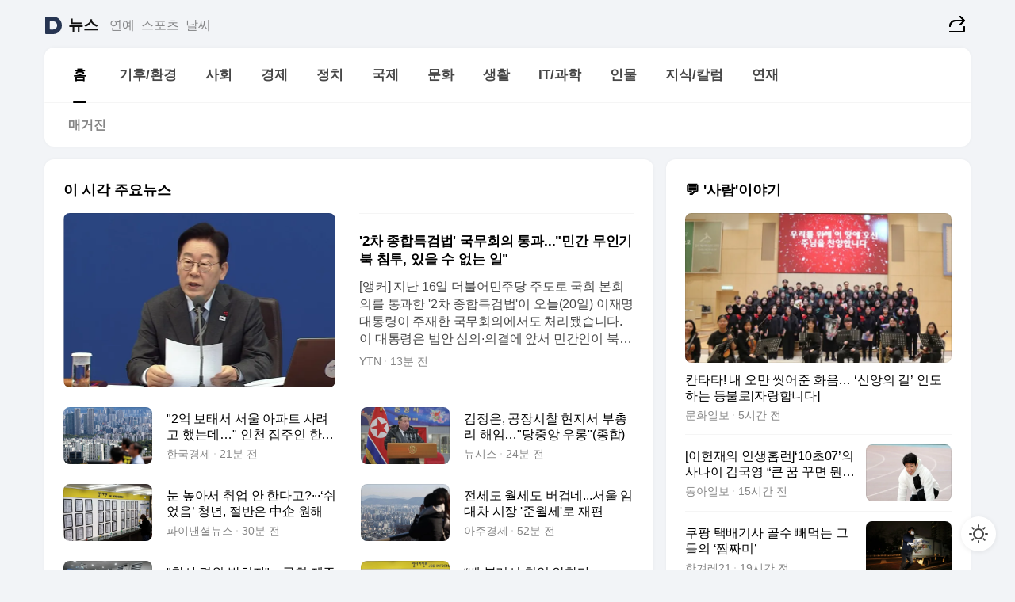

--- FILE ---
content_type: text/html
request_url: https://news.daum.net/
body_size: 101870
content:
<!DOCTYPE html>
<html lang="ko" class="pcweb">
	<head>
		<meta charset="utf-8" >
		<link rel="icon" href="https://t1.daumcdn.net/top/favicon/20241223/daum64x64.png" >
		<meta name="format-detection" content="telephone=no" >
		<meta 			name="viewport"
			content="width=device-width,initial-scale=1,minimum-scale=1,maximum-scale=1,user-scalable=no"
		>

		<script type="text/javascript" src="//t1.daumcdn.net/tiara/js/v1/tiara-1.2.0.min.js"></script>
		<script>
			function setDarkTheme(isDark) {
				document.documentElement.setAttribute('data-darktheme', isDark ? 'true' : 'false')
			}

			//TODO 다크모드
			if (window.matchMedia) {
				const storedThemeMode =
					(window.localStorage ? window.localStorage.getItem('selectedThemeMode') : null) || 'auto'

				if (storedThemeMode === 'auto') {
					const colorSchemeDark = window.matchMedia('(prefers-color-scheme: dark)')
					if (colorSchemeDark) {
						setDarkTheme(colorSchemeDark.matches)
					}
				} else {
					setDarkTheme(storedThemeMode === 'dark')
				}
			}
		</script>
		<link href="https://t1.daumcdn.net/top/tiller-pc/modoo-web/production/20251217111702/css/modoo.css" rel="stylesheet" >
		<title>다음뉴스 | 홈</title><meta property="og:title" content="다음뉴스 | 홈"> <meta property="og:description" content="다음뉴스"> <meta property="og:image" content="https://t1.daumcdn.net/liveboard/uploader/apps/modoo/bec06a577ee148b0a4baaf5aaa2bc9e2.png"> <meta name="description" content="다음뉴스"> 
	</head>
	<body id="modooRootContainer" data-sveltekit-preload-data="off" data-sveltekit-reload style="overflow-y: scroll">
		<div class="direct-link"><a href="#mainContent">본문 바로가기</a><a href="#gnbContent" id="gnbLink">메뉴 바로가기</a></div><div style="display: contents" class="pcweb" data-layout="PC">       <style>@charset "UTF-8";/*** 뉴스 섹션 ***/
#modoo .link_refresh{background-color:#fff;}
/* 레이아웃 */
#modoo .content-article .box_comp:first-of-type{margin-top:8px;}
#modoo .content-article .box_bnr_bizboard:first-of-type{margin-top:0;}
.mobile #modoo .box_bnr_bizboard + .box_grid{margin-top:-8px;}
/* header */
#modoo .head_service .logo_daum svg{fill:#273552;}
/* footer */
#modoo .doc-footer .inner_foot{margin:0;padding-top:32px;}
#modoo .doc-footer .list_foot{display:flex;flex-wrap:wrap;justify-content:center;}
#modoo .doc-footer .list_foot li{display:inline-block;position:relative;vertical-align:top;}
#modoo .doc-footer .list_foot li + li{padding-left:2px;}
#modoo .doc-footer small{padding-top:16px;}
/* 티커 */
.mobile #modoo .opt_rolling{margin-top:12px;}
/*** PC ***/
/* 레이아웃 */
.pcweb #modoo .box_grid{display:flex;}
.pcweb #modoo .grid_half{flex:1;min-width:0;}
.pcweb #modoo .grid_half + .grid_half{margin-left:16px;}
/* footer */
.pcweb #modoo .doc-footer .inner_foot{padding-top:55px;}
.pcweb #modoo .doc-footer small{padding-top:10px;}
/* 연재 - 전체페이지 */
.pcweb #modoo .content-article .box_news_series .item_newsbasic .tit_txt{display:block;display:-webkit-box;overflow:hidden;word-break:break-all;-webkit-box-orient:vertical;-webkit-line-clamp:2;max-height:2.5em;font-weight:400;font-size:1em;line-height:1.25;white-space:normal;}
.pcweb #modoo .content-article .box_news_series .item_newsbasic .wrap_thumb{width:108px;height:72px;margin-left:12px;background-size:26px 26px;}
.pcweb #modoo .content-article .box_news_series .item_newsbasic .desc_txt{display:none;}
/* 공통 이미지 */
#modoo .ico_news{display:block;overflow:hidden;font-size:1px;line-height:0;vertical-align:top;background:url(//t1.daumcdn.net/media/news/news2024/m/ico_news.svg) 0 0 no-repeat;background-size:200px 200px;color:transparent;}
/* 공통 */
#modoo .tit_news_etc{display:block;padding:20px 0 16px;font-weight:700;font-size:1.313em;line-height:1.19;border-bottom:solid 1px #000;}
#modoo .tit_list_etc{display:block;padding:10px 0 0 20px;font-weight:700;font-size:1.063em;line-height:1.29;text-indent:-20px;}
#modoo .etc_box{padding:20px 0;margin-top:20px;border-top:solid 1px rgba(0,0,0,0.04);}
#modoo .etc_box + .group_btn{justify-content:center;}
#modoo .news_etc .line_divider_4{margin-top:20px;padding-top:20px;border-top:solid 1px rgba(0,0,0,0.04);}
#modoo .news_etc .subtit_list_etc{display:block;font-weight:700;line-height:1.37;}
#modoo .news_etc .desc_box{padding-top:16px;}
#modoo .news_etc .group_btn.type_multiple{display:flex;flex-wrap:wrap;margin:-12px 0 0 -8px;}
#modoo .news_etc .group_btn.type_multiple .link_moreview{margin:12px 0 0 8px;}
#modoo .news_etc .area_etc .group_btn{text-align:left;padding-top:8px;}
#modoo .news_etc .list_box .tit_list_etc{padding-top:30px;}
#modoo .news_etc .list_etc li{position:relative;margin:8px 0 0 22px;color:rgba(0,0,0,0.72);line-height:1.37;}
#modoo .news_etc .list_etc li:before{display:block;position:absolute;top:8px;left:-13px;width:5px;height:5px;border-radius:50%;background-color:rgba(0,0,0,0.64);content:'';}
#modoo .news_etc .sublist_etc li{position:relative;margin:12px 0 0 14px;line-height:1.46;color:rgba(0,0,0,0.72);font-size:0.938em;}
#modoo .news_etc .sublist_etc li:before{display:block;position:absolute;top:8px;left:-12px;width:5px;height:5px;border-radius:50%;background-color:rgba(0,0,0,0.64);content:'';}
#modoo .news_etc .sublist_etc li + li{margin-top:20px;}
#modoo .news_etc .sublist_etc li .fc_emph{display:block;margin-top:8px;color:#4881F7;}
#modoo .news_etc .sublist_etc .tit_sublist{display:block;font-weight:400;padding-bottom:4px;}
#modoo .news_etc .etc_box .area_etc{padding-left:14px;}
#modoo .news_etc .etc_box .area_etc .desc_box{padding-top:8px;font-size:0.938em;line-height:1.46;}
#modoo .news_etc .bg_etc{display:block;overflow:hidden;max-width:none;font-size:0;line-height:0;text-indent:-9999px;background-repeat:no-repeat;margin:0 auto;}
#modoo .news_etc .bg_etc.list_process1{height:590px;background-image:url(//t1.daumcdn.net/media/news/news2024/m/img_list_process1.png);background-size:320px 590px;}
#modoo .news_etc .bg_etc.list_process2{height:734px;background-image:url(//t1.daumcdn.net/media/news/news2024/m/img_list_process2_251114.png);background-size:320px 734px;}
#modoo .news_etc .bg_etc.list_process3{height:553px;background-image:url(//t1.daumcdn.net/media/news/news2024/m/img_list_process3.png);background-size:320px 553px;}
#modoo .news_etc .process_pc{display:none;}
#modoo .news_etc .m_hide{display:none;}
/* box_etc_edit */
#modoo .box_etc_edit .etc_box{border-bottom:solid 1px rgba(0,0,0,0.04);}
#modoo .box_etc_edit .etc_box .desc_box{padding-top:0;}
/* box_etc_newscenter24 */
#modoo .box_etc_newscenter24 .etc_box .desc_box{padding-top:12px;line-height:1.37;color:rgba(0,0,0,0.72);}
#modoo .ico_time{width:22px;height:22px;}
#modoo .ico_call{width:22px;height:22px;background-position:-30px 0;}
#modoo .ico_fax{width:22px;height:22px;background-position:-60px 0;}
#modoo .group_service{display:flex;flex-wrap:wrap;padding-top:4px;margin-left:-12px;}
#modoo .group_service .item_service{display:inline-flex;align-items:center;justify-content:flex-start;margin:12px 0 0 12px;background-color:#F2F4F7;border-radius:8px;padding:13px 18px;font-size:0.938em;font-weight:700;line-height:1.46;word-break:break-all;}
#modoo .group_service .item_service .ico_news{flex-shrink:0;margin-right:8px;}
#modoo .box_etc_newscenter24 .list_box .tit_list_etc:first-child{padding-top:0;}
#modoo .box_etc_newscenter24 .etc_box{padding-bottom:0;}
#modoo .box_etc_newscenter24 .line_divider_4 + .sublist_etc li:first-child{margin-top:0;}
/* PC */
.pcweb #modoo .tit_news_etc{padding:30px 0 21px;}
.pcweb #modoo .line_divider_4{padding-top:30px;margin-top:30px;}
.pcweb #modoo .box_etc_edit,.pcweb #modoo .box_etc_newscenter24{padding-top:0;}
.pcweb #modoo .news_etc .m_hide{display:block;}
.pcweb #modoo .news_etc .pc_hide{display:none;}
.pcweb #modoo .news_etc .tit_news_etc{padding:30px 0 19px;}
.pcweb #modoo .news_etc .desc_box{padding-top:30px;}
.pcweb #modoo .news_etc .list_etc{margin-top:10px;}
.pcweb #modoo .news_etc .list_etc li{margin-top:6px;}
.pcweb #modoo .etc_box{margin-top:30px;padding:0;border-bottom:none;}
.pcweb #modoo .news_etc .group_btn{text-align:left;padding-top:16px;}
.pcweb #modoo .news_etc .group_btn.type_multiple{padding-top:16px;margin:0 0 0 -12px;}
.pcweb #modoo .news_etc .group_btn.type_multiple .link_moreview{margin:0 0 0 12px;}
.pcweb #modoo .group_service .item_service{margin:24px 0 0 12px;}
.pcweb #modoo .box_etc_newscenter24 .list_box .tit_list_etc:first-child{padding-top:30px;}
.pcweb #modoo .box_etc_newscenter24 .etc_box .desc_box{padding-top:16px;}
.pcweb #modoo .box_etc_newscenter24 .list_box .tit_list_etc{padding-top:0;}
.pcweb #modoo .news_etc .sublist_etc li{margin-top:30px;}
.pcweb #modoo .news_etc .area_etc .group_btn{padding-top:16px;}
.pcweb #modoo .news_etc .process_m{display:none;}
.pcweb #modoo .news_etc .process_pc{display:block;}
.pcweb #modoo .news_etc .bg_etc{max-width:none;margin-top:24px;}
.pcweb #modoo .news_etc .bg_etc.list_process1{height:658px;background-image:url(//t1.daumcdn.net/media/news/news2024/pc/img_list_process1_pc_251114.png);background-size:753px 658px;}
.pcweb #modoo .news_etc .bg_etc.list_process3{height:320px;background-image:url(//t1.daumcdn.net/media/news/news2024/pc/img_list_process3_pc.png);background-size:735px auto;}
/* 포인트 컬러 */
:root[data-darktheme=true] #modoo .ico_news{background-image:url(//t1.daumcdn.net/media/news/news2024/m/ico_news_dark.svg);}
:root[data-darktheme=true] #modoo .link_refresh{background-color:#1C1E21;}
:root[data-darktheme=true] #modoo .doc-footer .list_foot .btn_foot,:root[data-darktheme=true] #modoo .doc-footer .list_foot #daumMinidaum a{color:rgba(255,255,255,0.72);}
:root[data-darktheme=true] #modoo .doc-footer .info_policy .link_policy{color:rgba(255,255,255,0.48);}
:root[data-darktheme=true] #modoo .doc-footer .info_service{color:rgba(255,255,255,0.48);}
:root[data-darktheme=true] #modoo .tit_news_etc{border-color:#fff;}
:root[data-darktheme=true] #modoo .etc_box,:root[data-darktheme=true] #modoo .news_etc .line_divider_4{border-color:rgba(255,255,255,0.04);}
:root[data-darktheme=true] #modoo .group_box{border-color:rgba(255,255,255,0.08);}
:root[data-darktheme=true] #modoo .group_etc .list_etc li{color:rgba(255,255,255,0.72);}
:root[data-darktheme=true] #modoo .group_etc .list_etc li:before{background-color:rgba(255,255,255,0.72);}
:root[data-darktheme=true] #modoo .group_etc .sublist_etc li{color:rgba(255,255,255,0.72);}
:root[data-darktheme=true] #modoo .group_etc .sublist_etc li:before{background-color:rgba(255,255,255,0.72);}
:root[data-darktheme=true] #modoo .group_service .item_service{background-color:#2C2E33;color:#FFF;}
:root[data-darktheme=true] #modoo .news_etc .sublist_etc li{color:rgba(255,255,255,0.72);}
:root[data-darktheme=true] #modoo .news_etc .sublist_etc li:before{background-color:rgba(255,255,255,0.64);}
:root[data-darktheme=true] #modoo .news_etc .list_etc li{color:rgba(255,255,255,0.72);}
:root[data-darktheme=true] #modoo .news_etc .list_etc li:before{background-color:rgba(255,255,255,0.64);}
:root[data-darktheme=true] #modoo .box_etc_edit .etc_box{border-color:rgba(255,255,255,0.04);}
:root[data-darktheme=true] #modoo .box_etc_newscenter24 .group_box .txt_box{color:#fff;}
:root[data-darktheme=true] #modoo .box_etc_newscenter24 .etc_box .desc_box{color:rgba(255,255,255,0.72);}
:root[data-darktheme=true] #modoo .group_etc .sublist_etc li .fc_emph{color:#78A5FF;}
:root[data-darktheme=true] #modoo .head_service .logo_daum svg{fill:#fff;}</style> <div id="modoo" class="container-doc news-doc">    <header class="doc-header section_header"> <div class="head_service" data-tiara-layer="header"><div class="inner_service"><h1 class="doc-title"><a href="https://daum.net" class="logo_daum" data-tiara-layer="logo" aria-label="Daum" data-svelte-h="svelte-nb8sod"><svg focusable="false" aria-hidden="true" width="24" height="24" viewBox="0 0 24 24" xmlns="http://www.w3.org/2000/svg"><path d="M12 6.36C15.1152 6.36 17.6352 9.072 17.5152 12.2136C17.4024 15.2016 14.8536 17.64 11.8632 17.64H7.91762C7.65362 17.64 7.43762 17.424 7.43762 17.16V6.84C7.43762 6.576 7.65362 6.36 7.91762 6.36H11.9976M12 0H2.40002C1.60562 0 0.960022 0.6456 0.960022 1.44V22.56C0.960022 23.3544 1.60562 24 2.40002 24H12C18.6264 24 24 18.6264 24 12C24 5.3736 18.6264 0 12 0Z"></path></svg></a> <a href="https://news.daum.net" class="logo_service" data-tiara-layer="service">뉴스</a></h1> <div class="doc-relate"><strong class="screen_out" data-svelte-h="svelte-177cra8">관련 서비스</strong> <ul class="list_relate"> <li><a href="https://entertain.daum.net" class="link_service">연예</a> </li> <li><a href="https://sports.daum.net" class="link_service">스포츠</a> </li> <li><a href="https://weather.daum.net" class="link_service">날씨</a> </li></ul></div> <div class="util_header"><div class="util_share"><button type="button" id="rSocialShareButton" class="link_share" data-tiara-layer="share" data-svelte-h="svelte-1g1zbsh"><span class="ico_modoo ico_share">공유하기</span></button></div></div></div></div>  <div id="371ff85c-9d67-406b-865c-aa306d55baec" class="head_section"><nav id="gnbContent" class="section-gnb"><div class="inner_gnb"><h2 class="screen_out" data-svelte-h="svelte-1d9x8yw">메인메뉴</h2> <div class="wrap_gnb"><div class="list_gnb" data-tiara-layer="gnb"> <div class="flicking-viewport  "><div class="flicking-camera"><div data-key="e4dea039-8bf2-4201-b20d-88c2e1b262d9" class="flicking-panel" style="order: 9007199254740991"><a href="/news/home" class="link_gnb" role="menuitem" aria-current="page" data-tiara-layer="gnb1"> <span class="txt_gnb">홈</span></a> </div><div data-key="acbc4d58-7bc9-4f3a-8e8d-dcd5517c0d2f" class="flicking-panel" style="order: 9007199254740991"><a href="/news/climate" class="link_gnb" role="menuitem" data-tiara-layer="gnb2"> <span class="txt_gnb">기후/환경</span></a> </div><div data-key="f72e1229-77e1-4946-959d-99d02796e957" class="flicking-panel" style="order: 9007199254740991"><a href="/news/society" class="link_gnb" role="menuitem" data-tiara-layer="gnb3"> <span class="txt_gnb">사회</span></a> </div><div data-key="2e9c11f6-555b-44f6-94b9-0b39d773e466" class="flicking-panel" style="order: 9007199254740991"><a href="/news/economy" class="link_gnb" role="menuitem" data-tiara-layer="gnb4"> <span class="txt_gnb">경제</span></a> </div><div data-key="c79a1b79-078e-4e47-a6dd-32306e75c5e8" class="flicking-panel" style="order: 9007199254740991"><a href="/news/politics" class="link_gnb" role="menuitem" data-tiara-layer="gnb5"> <span class="txt_gnb">정치</span></a> </div><div data-key="644ef884-f4a7-423a-acf0-b79dd613b7ba" class="flicking-panel" style="order: 9007199254740991"><a href="/news/world" class="link_gnb" role="menuitem" data-tiara-layer="gnb6"> <span class="txt_gnb">국제</span></a> </div><div data-key="779d89d7-3184-4428-8a60-134e741a21c3" class="flicking-panel" style="order: 9007199254740991"><a href="/news/culture" class="link_gnb" role="menuitem" data-tiara-layer="gnb7"> <span class="txt_gnb">문화</span></a> </div><div data-key="bd5d9341-a1f4-41a5-abea-e4b49f649791" class="flicking-panel" style="order: 9007199254740991"><a href="/news/life" class="link_gnb" role="menuitem" data-tiara-layer="gnb8"> <span class="txt_gnb">생활</span></a> </div><div data-key="2114de46-6fa7-49e1-a956-abbdd32295fb" class="flicking-panel" style="order: 9007199254740991"><a href="/news/tech" class="link_gnb" role="menuitem" data-tiara-layer="gnb9"> <span class="txt_gnb">IT/과학</span></a> </div><div data-key="8159fc40-a86f-4477-a96e-413356f04a1c" class="flicking-panel" style="order: 9007199254740991"><a href="/news/people" class="link_gnb" role="menuitem" data-tiara-layer="gnb10"> <span class="txt_gnb">인물</span></a> </div><div data-key="1d156585-eea6-4c52-a052-bdfd5c1e21ff" class="flicking-panel" style="order: 9007199254740991"><a href="/news/understanding" class="link_gnb" role="menuitem" data-tiara-layer="gnb11"> <span class="txt_gnb">지식/칼럼</span></a> </div><div data-key="5e23d1ab-a666-4601-bda2-a2c536fde2a4" class="flicking-panel" style="order: 9007199254740991"><a href="/news/series" class="link_gnb" role="menuitem" data-tiara-layer="gnb12"> <span class="txt_gnb">연재</span></a> </div></div>  </div> </div></div> </div></nav>   <div class="section-lnb"><div class="inner_lnb"><strong class="screen_out">홈 하위메뉴</strong> <div class="list_lnb" data-tiara-layer="lnb"> <div class="flicking-viewport  "><div class="flicking-camera"><div data-key="4bc3290d-7255-46b4-a053-8d77ebabc348" class="flicking-panel" style="order: 9007199254740991"><a href="#none" class="link_lnb" role="menuitem" aria-current="page" style="" data-tiara-layer="lnb0"> <span class="txt_lnb undefined">홈</span></a> </div><div data-key="a64e2172-20fa-42fb-b3ff-e794b343ffc7" class="flicking-panel" style="order: 9007199254740991"><a href="#none" class="link_lnb" role="menuitem" style="" data-tiara-layer="lnb1"> <span class="txt_lnb null">매거진</span></a> </div></div>  </div> </div></div></div></div> </header> <hr class="hide"> <div id="mainContent" class="main-content"><article class="content-article"><div class="inner_cont "> <div class="box_comp box_news_headline2" id="58d84141-b8dd-413c-9500-447b39ec29b9" data-tiara-layer="news-basic_B" data-tiara-custom="componentId=58d84141-b8dd-413c-9500-447b39ec29b9&amp;componentTitle=이 시각 주요뉴스&amp;componentClusterTitles=[종합순] 쿼터"><div class="box_tit"> <strong class="tit_box"><span class="txt_box"> 이 시각 주요뉴스</span> </strong>   </div> <ul class="list_newsheadline2"> <li><a class="item_newsheadline2" data-tiara-layer="news" data-tiara-ordnum="1" href="https://v.daum.net/v/20260120134007431" target="_self" data-title="'2%EC%B0%A8%20%EC%A2%85%ED%95%A9%ED%8A%B9%EA%B2%80%EB%B2%95'%20%EA%B5%AD%EB%AC%B4%ED%9A%8C%EC%9D%98%20%ED%86%B5%EA%B3%BC...%22%EB%AF%BC%EA%B0%84%20%EB%AC%B4%EC%9D%B8%EA%B8%B0%20%EB%B6%81%20%EC%B9%A8%ED%88%AC%2C%20%EC%9E%88%EC%9D%84%20%EC%88%98%20%EC%97%86%EB%8A%94%20%EC%9D%BC%22" rel=""><div class="wrap_thumb"><span class="ico_modoo ico_vod4" data-svelte-h="svelte-1jcdy8h">동영상</span> <picture>  <source srcset="//img1.daumcdn.net/thumb/S686x440a.q80.fwebp/?fname=https%3A%2F%2Ft1.daumcdn.net%2Fnews%2F202601%2F20%2FYTN%2F20260120134008293ozan.jpg&amp;scode=media" type="image/webp">  <source srcset="//img1.daumcdn.net/thumb/S686x440a.q80/?fname=https%3A%2F%2Ft1.daumcdn.net%2Fnews%2F202601%2F20%2FYTN%2F20260120134008293ozan.jpg&amp;scode=media">  <img alt="" referrerpolicy="no-referrer" class="img_g"></picture></div> <div class="cont_thumb"><strong class="tit_txt">'2차 종합특검법' 국무회의 통과..."민간 무인기 북 침투, 있을 수 없는 일"</strong> <p class="desc_txt">[앵커] 지난 16일 더불어민주당 주도로 국회 본회의를 통과한 '2차 종합특검법'이 오늘(20일) 이재명 대통령이 주재한 국무회의에서도 처리됐습니다. 이 대통령은 법안 심의·의결에 앞서 민간인이 북한에 무인기를 침투시켰다는 의혹에 대해선, 있을 수 없는 일이라며 철저한 수사를 촉구했습니다. 취재기자 연결해 자세히 알아보겠습니다. 홍민기 기자, 먼저</p> <span class="info_txt"><span class="con_txt"><span class="txt_info">YTN</span> <span class="txt_info">13분 전</span></span> </span></div>  </a> </li> <li><a class="item_newsheadline2" data-tiara-layer="news" data-tiara-ordnum="2" href="https://v.daum.net/v/20260120133244157" target="_self" data-title="%222%EC%96%B5%20%EB%B3%B4%ED%83%9C%EC%84%9C%20%EC%84%9C%EC%9A%B8%20%EC%95%84%ED%8C%8C%ED%8A%B8%20%EC%82%AC%EB%A0%A4%EA%B3%A0%20%ED%96%88%EB%8A%94%EB%8D%B0%E2%80%A6%22%20%EC%9D%B8%EC%B2%9C%20%EC%A7%91%EC%A3%BC%EC%9D%B8%20%ED%95%9C%ED%83%84%20%5B%EB%8F%88%EC%95%A4%ED%86%A1%5D" rel=""><div class="wrap_thumb"> <picture>  <source srcset="//img1.daumcdn.net/thumb/S686x440a.q80.fwebp/?fname=https%3A%2F%2Ft1.daumcdn.net%2Fnews%2F202601%2F20%2Fked%2F20260120133847106udsb.jpg&amp;scode=media" type="image/webp">  <source srcset="//img1.daumcdn.net/thumb/S686x440a.q80/?fname=https%3A%2F%2Ft1.daumcdn.net%2Fnews%2F202601%2F20%2Fked%2F20260120133847106udsb.jpg&amp;scode=media">  <img alt="" referrerpolicy="no-referrer" class="img_g"></picture></div> <div class="cont_thumb"><strong class="tit_txt">"2억 보태서 서울 아파트 사려고 했는데…" 인천 집주인 한탄 [돈앤톡]</strong>  <span class="info_txt"><span class="con_txt"><span class="txt_info">한국경제</span> <span class="txt_info">20분 전</span></span> </span></div>  </a> </li> <li><a class="item_newsheadline2" data-tiara-layer="news" data-tiara-ordnum="3" href="https://v.daum.net/v/20260120132928042" target="_self" data-title="%EA%B9%80%EC%A0%95%EC%9D%80%2C%20%EA%B3%B5%EC%9E%A5%EC%8B%9C%EC%B0%B0%20%ED%98%84%EC%A7%80%EC%84%9C%20%EB%B6%80%EC%B4%9D%EB%A6%AC%20%ED%95%B4%EC%9E%84%E2%80%A6%22%EB%8B%B9%EC%A4%91%EC%95%99%20%EC%9A%B0%EB%A1%B1%22(%EC%A2%85%ED%95%A9)" rel=""><div class="wrap_thumb"> <picture>  <source srcset="//img1.daumcdn.net/thumb/S686x440a.q80.fwebp/?fname=https%3A%2F%2Ft1.daumcdn.net%2Fnews%2F202601%2F20%2Fnewsis%2F20260120132928414vkkc.jpg&amp;scode=media" type="image/webp">  <source srcset="//img1.daumcdn.net/thumb/S686x440a.q80/?fname=https%3A%2F%2Ft1.daumcdn.net%2Fnews%2F202601%2F20%2Fnewsis%2F20260120132928414vkkc.jpg&amp;scode=media">  <img alt="" referrerpolicy="no-referrer" class="img_g"></picture></div> <div class="cont_thumb"><strong class="tit_txt">김정은, 공장시찰 현지서 부총리 해임…"당중앙 우롱"(종합)</strong>  <span class="info_txt"><span class="con_txt"><span class="txt_info">뉴시스</span> <span class="txt_info">24분 전</span></span> </span></div>  </a> </li> <li><a class="item_newsheadline2" data-tiara-layer="news" data-tiara-ordnum="4" href="https://v.daum.net/v/20260120132345821" target="_self" data-title="%EB%88%88%20%EB%86%92%EC%95%84%EC%84%9C%20%EC%B7%A8%EC%97%85%20%EC%95%88%20%ED%95%9C%EB%8B%A4%EA%B3%A0%3F%C2%B7%C2%B7%C2%B7%E2%80%98%EC%89%AC%EC%97%88%EC%9D%8C%E2%80%99%20%EC%B2%AD%EB%85%84%2C%20%EC%A0%88%EB%B0%98%EC%9D%80%20%E4%B8%AD%E4%BC%81%20%EC%9B%90%ED%95%B4" rel=""><div class="wrap_thumb"> <picture>  <source srcset="//img1.daumcdn.net/thumb/S686x440a.q80.fwebp/?fname=https%3A%2F%2Ft1.daumcdn.net%2Fnews%2F202601%2F20%2Ffnnewsi%2F20260120132346154typu.jpg&amp;scode=media" type="image/webp">  <source srcset="//img1.daumcdn.net/thumb/S686x440a.q80/?fname=https%3A%2F%2Ft1.daumcdn.net%2Fnews%2F202601%2F20%2Ffnnewsi%2F20260120132346154typu.jpg&amp;scode=media">  <img alt="" referrerpolicy="no-referrer" class="img_g"></picture></div> <div class="cont_thumb"><strong class="tit_txt">눈 높아서 취업 안 한다고?···‘쉬었음’ 청년, 절반은 中企 원해</strong>  <span class="info_txt"><span class="con_txt"><span class="txt_info">파이낸셜뉴스</span> <span class="txt_info">29분 전</span></span> </span></div>  </a> </li> <li><a class="item_newsheadline2" data-tiara-layer="news" data-tiara-ordnum="5" href="https://v.daum.net/v/20260120130122249" target="_self" data-title="%EC%A0%84%EC%84%B8%EB%8F%84%20%EC%9B%94%EC%84%B8%EB%8F%84%20%EB%B2%84%EA%B2%81%EB%84%A4...%EC%84%9C%EC%9A%B8%20%EC%9E%84%EB%8C%80%EC%B0%A8%20%EC%8B%9C%EC%9E%A5%20'%EC%A4%80%EC%9B%94%EC%84%B8'%EB%A1%9C%20%EC%9E%AC%ED%8E%B8" rel=""><div class="wrap_thumb"> <picture>  <source srcset="//img1.daumcdn.net/thumb/S686x440a.q80.fwebp/?fname=https%3A%2F%2Ft1.daumcdn.net%2Fnews%2F202601%2F20%2F552779-26fvic8%2F20260120130125765ulvw.jpg&amp;scode=media" type="image/webp">  <source srcset="//img1.daumcdn.net/thumb/S686x440a.q80/?fname=https%3A%2F%2Ft1.daumcdn.net%2Fnews%2F202601%2F20%2F552779-26fvic8%2F20260120130125765ulvw.jpg&amp;scode=media">  <img alt="" referrerpolicy="no-referrer" class="img_g"></picture></div> <div class="cont_thumb"><strong class="tit_txt">전세도 월세도 버겁네...서울 임대차 시장 '준월세'로 재편</strong>  <span class="info_txt"><span class="con_txt"><span class="txt_info">아주경제</span> <span class="txt_info">52분 전</span></span> </span></div>  </a> </li> <li><a class="item_newsheadline2" data-tiara-layer="news" data-tiara-ordnum="6" href="https://v.daum.net/v/20260120130046244" target="_self" data-title="%22%EC%B0%B8%EC%82%AC%20%EA%B2%BD%EC%9C%84%20%EB%B0%9D%ED%9E%88%EC%9E%90%22%E2%80%A6%EA%B5%AD%ED%9A%8C%20%EC%A0%9C%EC%A3%BC%ED%95%AD%EA%B3%B5%20%EC%B0%B8%EC%82%AC%20%ED%8A%B9%EC%9C%84%20%ED%98%84%EC%9E%A5%EC%A1%B0%EC%82%AC(%EC%A2%85%ED%95%A9)" rel=""><div class="wrap_thumb"> <picture>  <source srcset="//img1.daumcdn.net/thumb/S686x440a.q80.fwebp/?fname=https%3A%2F%2Ft1.daumcdn.net%2Fnews%2F202601%2F20%2Fnewsis%2F20260120130046150lieh.jpg&amp;scode=media" type="image/webp">  <source srcset="//img1.daumcdn.net/thumb/S686x440a.q80/?fname=https%3A%2F%2Ft1.daumcdn.net%2Fnews%2F202601%2F20%2Fnewsis%2F20260120130046150lieh.jpg&amp;scode=media">  <img alt="" referrerpolicy="no-referrer" class="img_g"></picture></div> <div class="cont_thumb"><strong class="tit_txt">"참사 경위 밝히자"…국회 제주항공 참사 특위 현장조사(종합)</strong>  <span class="info_txt"><span class="con_txt"><span class="txt_info">뉴시스</span> <span class="txt_info">52분 전</span></span> </span></div>  </a> </li> <li><a class="item_newsheadline2" data-tiara-layer="news" data-tiara-ordnum="7" href="https://v.daum.net/v/20260120125701157" target="_self" data-title="%E2%80%9C%EB%B0%B0%20%EB%B6%88%EB%9F%AC%EC%84%9C%20%EC%B7%A8%EC%97%85%20%EC%95%88%ED%95%9C%EB%8B%A4%EA%B3%A0%3F%E2%80%9D%E2%80%A6%E2%80%98%EC%89%AC%EC%97%88%EC%9D%8C%E2%80%99%20%EC%B2%AD%EB%85%84%20%EC%95%8C%EA%B3%A0%EB%B3%B4%EB%8B%88%20%E2%80%98%EC%9D%B4%EA%B2%8C%E2%80%99%20%EB%AC%B8%EC%A0%9C%EC%98%80%EB%8B%A4" rel=""><div class="wrap_thumb"> <picture>  <source srcset="//img1.daumcdn.net/thumb/S686x440a.q80.fwebp/?fname=https%3A%2F%2Ft1.daumcdn.net%2Fnews%2F202601%2F20%2Fmk%2F20260120125703840qpoo.jpg&amp;scode=media" type="image/webp">  <source srcset="//img1.daumcdn.net/thumb/S686x440a.q80/?fname=https%3A%2F%2Ft1.daumcdn.net%2Fnews%2F202601%2F20%2Fmk%2F20260120125703840qpoo.jpg&amp;scode=media">  <img alt="" referrerpolicy="no-referrer" class="img_g"></picture></div> <div class="cont_thumb"><strong class="tit_txt">“배 불러서 취업 안한다고?”…‘쉬었음’ 청년 알고보니 ‘이게’ 문제였다</strong>  <span class="info_txt"><span class="con_txt"><span class="txt_info">매일경제</span> <span class="txt_info">56분 전</span></span> </span></div>  </a> </li> <li><a class="item_newsheadline2" data-tiara-layer="news" data-tiara-ordnum="8" href="https://v.daum.net/v/20260120125503124" target="_self" data-title="%EB%B0%9B%EC%95%98%EB%82%98%2C%20%EB%AA%B0%EB%9E%90%EB%82%98%E2%80%A6%EA%B0%95%EC%84%A0%EC%9A%B0%20'%EA%B3%B5%EC%B2%9C%ED%97%8C%EA%B8%88%20%ED%94%BC%EC%9D%98%EC%9E%90'%20%EC%A1%B0%EC%82%AC%5B%EC%A2%85%ED%95%A9%5D" rel=""><div class="wrap_thumb"> <picture>  <source srcset="//img1.daumcdn.net/thumb/S686x440a.q80.fwebp/?fname=https%3A%2F%2Ft1.daumcdn.net%2Fnews%2F202601%2F20%2Finews24%2F20260120125505360scer.jpg&amp;scode=media" type="image/webp">  <source srcset="//img1.daumcdn.net/thumb/S686x440a.q80/?fname=https%3A%2F%2Ft1.daumcdn.net%2Fnews%2F202601%2F20%2Finews24%2F20260120125505360scer.jpg&amp;scode=media">  <img alt="" referrerpolicy="no-referrer" class="img_g"></picture></div> <div class="cont_thumb"><strong class="tit_txt">받았나, 몰랐나…강선우 '공천헌금 피의자' 조사[종합]</strong>  <span class="info_txt"><span class="con_txt"><span class="txt_info">아이뉴스24</span> <span class="txt_info">58분 전</span></span> </span></div>  </a> </li> <li><a class="item_newsheadline2" data-tiara-layer="news" data-tiara-ordnum="9" href="https://v.daum.net/v/20260120124036950" target="_self" data-title="%5B%EB%8B%A8%EB%8F%85%5D%20%EA%B9%80%EA%B1%B4%ED%9D%AC%20%E2%80%9C%EB%B8%8C%EC%9D%B4%EB%8A%94%20%EC%B2%B4%ED%8F%AC%20%EC%82%B4%EC%A7%9D%20%EA%B1%B1%EC%A0%95%E2%80%9D%20%EA%B9%80%EC%84%B1%ED%9B%88%20%E2%80%9C%EA%B2%BD%ED%98%B8%EC%B2%98%EA%B0%80%20%EB%A7%89%EC%9D%84%20%EC%88%98%20%EC%9E%88%EC%96%B4%E2%80%9D" rel=""><div class="wrap_thumb"> <picture>  <source srcset="//img1.daumcdn.net/thumb/S686x440a.q80.fwebp/?fname=https%3A%2F%2Ft1.daumcdn.net%2Fnews%2F202601%2F20%2Fchosun%2F20260120124037785fgyl.jpg&amp;scode=media" type="image/webp">  <source srcset="//img1.daumcdn.net/thumb/S686x440a.q80/?fname=https%3A%2F%2Ft1.daumcdn.net%2Fnews%2F202601%2F20%2Fchosun%2F20260120124037785fgyl.jpg&amp;scode=media">  <img alt="" referrerpolicy="no-referrer" class="img_g"></picture></div> <div class="cont_thumb"><strong class="tit_txt">[단독] 김건희 “브이는 체포 살짝 걱정” 김성훈 “경호처가 막을 수 있어”</strong>  <span class="info_txt"><span class="con_txt"><span class="txt_info">조선일보</span> <span class="txt_info">1시간 전</span></span> </span></div>  </a> </li></ul> <div class="group_btn"><a href="#none" class="link_refresh" data-tiara-layer="refresh" data-tiara-ordnum="1"><span class="ico_modoo ico_refresh"></span>새로운<span class="emph_txt">뉴스</span> </a> <div aria-live="polite" class="screen_out"></div></div> <div aria-live="polite" class="screen_out"></div></div>  <div class="box_comp box_bnr_ad3"><div class="item_ad"><ins style="vertical-align:top" class="kakao_ad_area" data-ad-unit="DAN-mmSWWDWHey1VmpXQ" data-ad-width="100%" data-ad-onfail="onAdFailDAN-mmSWWDWHey1VmpXQ"></ins></div></div>  <div class="box_comp box_news_basic" id="e23739a4-8195-4c84-a4a4-d6a1e9e2e661" data-tiara-layer="news-basic" data-tiara-custom="componentId=e23739a4-8195-4c84-a4a4-d6a1e9e2e661&amp;componentTitle=오늘의 연재&amp;componentClusterTitles=경제정책,과학이야기,음식이야기,마주앉아 인터뷰,에세이,오비추어리,미디어,함께, 동물,여론조사,환경"><div class="box_tit"> <strong class="tit_box"><span class="txt_box"> 오늘의 연재</span> </strong>   </div> <div class="tabg_wrap"><div class="tab_g" role="tablist"> <div class="flicking-viewport  "><div class="flicking-camera"><div data-key="f2a09fe5-1517-4d41-b6d9-6e064d5588ab" class="flicking-panel" style="order: 9007199254740991"><div class="item_tab" role="presentation"><a draggable="false" href="#" role="tab" aria-selected="true" aria-disabled="false" class="link_tab" data-tiara-layer="tab" data-tiara-ordnum="1">경제정책 </a></div> </div><div data-key="ed00bec2-f015-4ee1-8692-31522bb1a9d4" class="flicking-panel" style="order: 9007199254740991"><div class="item_tab" role="presentation"><a draggable="false" href="#" role="tab" aria-selected="false" aria-disabled="false" class="link_tab" data-tiara-layer="tab" data-tiara-ordnum="2">과학이야기 </a></div> </div><div data-key="e3c423de-19e7-4169-a70f-5a9a304fa301" class="flicking-panel" style="order: 9007199254740991"><div class="item_tab" role="presentation"><a draggable="false" href="#" role="tab" aria-selected="false" aria-disabled="false" class="link_tab" data-tiara-layer="tab" data-tiara-ordnum="3">음식이야기 </a></div> </div><div data-key="1ce1f0dc-eedf-4963-9ee4-d5ed891156ca" class="flicking-panel" style="order: 9007199254740991"><div class="item_tab" role="presentation"><a draggable="false" href="#" role="tab" aria-selected="false" aria-disabled="false" class="link_tab" data-tiara-layer="tab" data-tiara-ordnum="4">마주앉아 인터뷰 </a></div> </div><div data-key="ad8a0eb1-0f0b-4025-a4d3-14490adaf40c" class="flicking-panel" style="order: 9007199254740991"><div class="item_tab" role="presentation"><a draggable="false" href="#" role="tab" aria-selected="false" aria-disabled="false" class="link_tab" data-tiara-layer="tab" data-tiara-ordnum="5">에세이 </a></div> </div><div data-key="77549a04-98e2-46ca-bbb4-69425fb14364" class="flicking-panel" style="order: 9007199254740991"><div class="item_tab" role="presentation"><a draggable="false" href="#" role="tab" aria-selected="false" aria-disabled="false" class="link_tab" data-tiara-layer="tab" data-tiara-ordnum="6">오비추어리 </a></div> </div><div data-key="b8a0b925-d637-492e-8e48-9319c91e9ab3" class="flicking-panel" style="order: 9007199254740991"><div class="item_tab" role="presentation"><a draggable="false" href="#" role="tab" aria-selected="false" aria-disabled="false" class="link_tab" data-tiara-layer="tab" data-tiara-ordnum="7">미디어 </a></div> </div><div data-key="0863ea8a-35ed-4a04-965a-3a09bf044c8c" class="flicking-panel" style="order: 9007199254740991"><div class="item_tab" role="presentation"><a draggable="false" href="#" role="tab" aria-selected="false" aria-disabled="false" class="link_tab" data-tiara-layer="tab" data-tiara-ordnum="8">함께, 동물 </a></div> </div><div data-key="9e3dc4b2-5489-4b8c-8b71-7e48c68e2413" class="flicking-panel" style="order: 9007199254740991"><div class="item_tab" role="presentation"><a draggable="false" href="#" role="tab" aria-selected="false" aria-disabled="false" class="link_tab" data-tiara-layer="tab" data-tiara-ordnum="9">여론조사 </a></div> </div><div data-key="f0a1b217-a574-468e-99a7-1e85664546cb" class="flicking-panel" style="order: 9007199254740991"><div class="item_tab" role="presentation"><a draggable="false" href="#" role="tab" aria-selected="false" aria-disabled="false" class="link_tab" data-tiara-layer="tab" data-tiara-ordnum="10">환경 </a></div> </div></div>  </div></div>  </div>  <ul class="list_newsbasic"> <li><a class="item_newsbasic" data-tiara-layer="news" data-tiara-ordnum="1" href="https://v.daum.net/v/20260120121238310" target="_self" data-title="%ED%8C%90%EA%B5%90%20%ED%98%B8%ED%85%94%EB%B0%A9%EC%9D%B4%20%EB%8F%99%EB%82%A0%20%EC%A7%80%EA%B2%BD...%20%ED%8A%B8%EB%9F%BC%ED%94%84%EC%97%90%20%EA%B2%81%EB%A8%B9%EC%9D%84%20%ED%95%84%EC%9A%94%20%EC%97%86%EB%8B%A4" rel=""><div class="wrap_thumb"><picture>  <source srcset="//img1.daumcdn.net/thumb/S324x208a.q80.fwebp/?fname=https%3A%2F%2Ft1.daumcdn.net%2Fnews%2F202601%2F20%2Fohmynews%2F20260120121240095pxus.jpg&amp;scode=media" type="image/webp">  <source srcset="//img1.daumcdn.net/thumb/S324x208a.q80/?fname=https%3A%2F%2Ft1.daumcdn.net%2Fnews%2F202601%2F20%2Fohmynews%2F20260120121240095pxus.jpg&amp;scode=media">  <img alt="" referrerpolicy="no-referrer" class="img_g"></picture>  </div> <div class="cont_thumb"><strong class="tit_txt">판교 호텔방이 동날 지경... 트럼프에 겁먹을 필요 없다</strong> <p class="desc_txt">[최경영 기자] ▲  도널드 트럼프 미국 대통령이 2025년 4월 2일 워싱턴 D.C. 백악관 로즈가든에서 '미국을 다시 부유하게'라는 행사를 열고 국가별 상호관세를 발표하고 있다.ⓒ 연합뉴스트럼프가 겁먹는 것 1. 지난해 4월 2일, 트럼프 대통령은 백악관 로즈가든에서 오늘이 해방의 날(Liberation Day)이라고 선언했습니다. 미국이 중국을 비롯한</p> <span class="info_txt"><span class="con_txt"> <span class="txt_info">오마이뉴스</span> <span class="txt_info">2시간 전</span></span> </span></div>  </a> </li> <li><a class="item_newsbasic" data-tiara-layer="news" data-tiara-ordnum="2" href="https://v.daum.net/v/20260120111854635" target="_self" data-title="%EC%9E%A1%ED%9E%88%EC%A7%80%20%EC%95%8A%EB%8A%94%20%ED%99%98%EC%9C%A8%2C%20%EC%A3%BC%EB%B2%94%EC%9D%80%20%EC%A7%84%EC%A7%9C%20%ED%86%B5%ED%99%94%EB%9F%89%EC%9D%BC%EA%B9%8C%3F%20%5BDeep%20Spot%5D" rel=""><div class="wrap_thumb"><picture>  <source srcset="//img1.daumcdn.net/thumb/S324x208a.q80.fwebp/?fname=https%3A%2F%2Ft1.daumcdn.net%2Fnews%2F202601%2F20%2Fned%2F20260120111855106dnah.jpg&amp;scode=media" type="image/webp">  <source srcset="//img1.daumcdn.net/thumb/S324x208a.q80/?fname=https%3A%2F%2Ft1.daumcdn.net%2Fnews%2F202601%2F20%2Fned%2F20260120111855106dnah.jpg&amp;scode=media">  <img alt="" referrerpolicy="no-referrer" class="img_g"></picture>  </div> <div class="cont_thumb"><strong class="tit_txt">잡히지 않는 환율, 주범은 진짜 통화량일까? [Deep Spot]</strong> <p class="desc_txt">헤럴드경제는 ‘Deep Spot(딥 스폿)’을 통해 지금 우리가 주목해야 할 최신 이슈를 깊이 이해하기 위해 필요한 포인트를 질문하고, 이를 상세하게 풀어드리겠습니다. “제가 이걸 계속 얘기하면 감정이 올라와서 대답을 잘 못할 것 같아서….” 이창용 한국은행 총재는 최근 ‘통화정책방향 기자간담회’에서 발언하는 도중 감정적으로 격해진 모습을 감추지 못했다.</p> <span class="info_txt"><span class="con_txt"> <span class="txt_info">헤럴드경제</span> <span class="txt_info">3시간 전</span></span> </span></div>  </a> </li> <li><a class="item_newsbasic" data-tiara-layer="news" data-tiara-ordnum="3" href="https://v.daum.net/v/20260120060133353" target="_self" data-title="%5B%EC%9D%B4%EC%BD%94%EB%85%B8%EC%9B%8C%EC%B9%98%5D%20%EC%A4%91%EC%95%99%EC%9D%80%ED%96%89%EC%9D%98%20'%EC%8B%A0%ED%98%B8'%EA%B0%80%20%EC%9D%98%EB%AF%B8%ED%95%98%EB%8A%94%20%EA%B2%83" rel=""><div class="wrap_thumb"><picture>  <source srcset="//img1.daumcdn.net/thumb/S324x208a.q80.fwebp/?fname=https%3A%2F%2Ft1.daumcdn.net%2Fnews%2F202601%2F20%2Fyonhap%2F20260120060134058wkxn.jpg&amp;scode=media" type="image/webp">  <source srcset="//img1.daumcdn.net/thumb/S324x208a.q80/?fname=https%3A%2F%2Ft1.daumcdn.net%2Fnews%2F202601%2F20%2Fyonhap%2F20260120060134058wkxn.jpg&amp;scode=media">  <img alt="" referrerpolicy="no-referrer" class="img_g"></picture>  </div> <div class="cont_thumb"><strong class="tit_txt">[이코노워치] 중앙은행의 '신호'가 의미하는 것</strong> <p class="desc_txt">(서울=연합뉴스) 김지훈 선임기자 = 경제 용어 중엔 어려운 영어가 많다. 그냥 영어도 아니고 새로 생긴 신조어나 앞 글자를 딴 약어로 현상을 설명하는 경우가 상당수다. 시대가 바뀌고 새로운 현상이나 조류가 생길 때마다 신조어가 생겨나기 때문에 신경써서 찾아보고 알아두지 않으면 따라잡기 어렵다. 대신 용어뿐 아니라 경제 흐름까지 애써 찾아 읽고 공부해 두면</p> <span class="info_txt"><span class="con_txt"> <span class="txt_info">연합뉴스</span> <span class="txt_info">8시간 전</span></span> </span></div>  </a> </li> <li><a class="item_newsbasic" data-tiara-layer="news" data-tiara-ordnum="4" href="https://v.daum.net/v/20260119063244849" target="_self" data-title="CES%20%ED%8A%B8%EB%A1%9C%ED%94%BC%20%EC%8B%A0%EB%93%9C%EB%A1%AC%E2%80%A6%EC%99%9C%20%ED%95%9C%EA%B5%AD%EC%9D%98%20%ED%98%81%EC%8B%A0%EC%9D%80%20%EB%AC%B4%EB%8C%80%EC%97%90%EC%84%9C%20%EB%A9%88%EC%B6%94%EB%8A%94%EA%B0%80%20%5B%EB%8D%94%20%EB%A8%B8%EB%8B%88%EC%9D%B4%EC%8A%A4%ED%8A%B8-%EB%8D%B0%EC%9D%B4%EB%B9%84%EB%93%9C%EA%B9%80%EC%9D%98%20%EB%B8%94%EB%9D%BC%EC%9D%B8%EB%93%9C%20%EC%8A%A4%ED%8C%9F%5D" rel=""><div class="wrap_thumb"><picture>  <source srcset="//img1.daumcdn.net/thumb/S324x208a.q80.fwebp/?fname=https%3A%2F%2Ft1.daumcdn.net%2Fnews%2F202601%2F19%2Fked%2F20260119063246112oakt.jpg&amp;scode=media" type="image/webp">  <source srcset="//img1.daumcdn.net/thumb/S324x208a.q80/?fname=https%3A%2F%2Ft1.daumcdn.net%2Fnews%2F202601%2F19%2Fked%2F20260119063246112oakt.jpg&amp;scode=media">  <img alt="" referrerpolicy="no-referrer" class="img_g"></picture>  </div> <div class="cont_thumb"><strong class="tit_txt">CES 트로피 신드롬…왜 한국의 혁신은 무대에서 멈추는가 [더 머니이스트-데이비드김의 블라인드 스팟]</strong> <p class="desc_txt">"더 많은 상이 필요한 게 아닙니다. 더 많은 고객이 필요합니다.(You don't need more awards. You need more customers.)" 세계 최대 IT·가전 전시회 'CES 2026' 현장에서 한 실리콘밸리 벤처캐피털리스트가 한국 스타트업 부스를 둘러본 뒤 남긴 말이다. 한국 스타트업관에서만 26억원 규모의 현장 계약과 35건의</p> <span class="info_txt"><span class="con_txt"> <span class="txt_info">한국경제</span> <span class="txt_info">1일 전</span></span> </span></div>  </a> </li> <li><a class="item_newsbasic" data-tiara-layer="news" data-tiara-ordnum="5" href="https://v.daum.net/v/20260119002542540" target="_self" data-title="%5B%EA%B9%80%ED%98%95%EC%A4%80%EC%9D%98%20%EC%9D%B4%EC%BD%94%EB%85%B8%EB%AF%B9%EC%8A%A4%5D%20%EC%9D%B8%EB%A0%A5%C2%B7%EC%83%9D%EC%82%B0%20%EC%83%9D%ED%83%9C%EA%B3%84%20%EB%8F%84%EC%99%B8%EC%8B%9C%ED%95%9C%20%EC%9D%B4%EC%A0%84%20%EB%85%BC%EC%9D%98%2C%20%EB%B0%98%EB%8F%84%EC%B2%B4%20%EA%B2%BD%EC%9F%81%EB%A0%A5%20%ED%9B%BC%EC%86%90" rel=""><div class="wrap_thumb"><picture>  <source srcset="//img1.daumcdn.net/thumb/S324x208a.q80.fwebp/?fname=https%3A%2F%2Ft1.daumcdn.net%2Fnews%2F202601%2F19%2Fjoongang%2F20260119002544327rwye.jpg&amp;scode=media" type="image/webp">  <source srcset="//img1.daumcdn.net/thumb/S324x208a.q80/?fname=https%3A%2F%2Ft1.daumcdn.net%2Fnews%2F202601%2F19%2Fjoongang%2F20260119002544327rwye.jpg&amp;scode=media">  <img alt="" referrerpolicy="no-referrer" class="img_g"></picture>  </div> <div class="cont_thumb"><strong class="tit_txt">[김형준의 이코노믹스] 인력·생산 생태계 도외시한 이전 논의, 반도체 경쟁력 훼손</strong> <p class="desc_txt">━ 용인 반도체 이전 논란의 본질적 문제 새해 벽두, 한국 반도체 산업은 기쁨과 우울함을 동시에 안겼다. 좋은 소식은 지난해 수출이 연간 기준으로 사상 첫 7000억 달러를 돌파하며, 이 중 반도체 수출이 1743억 달러(전체 수출의 24.5%)로 역대 최대 실적을 기록한 것이다. 우울한 소식은 산업연구원의 최신 진단에서 메모리와 일부 파운드리 분</p> <span class="info_txt"><span class="con_txt"> <span class="txt_info">중앙일보</span> <span class="txt_info">2일 전</span></span> </span></div>  </a> </li></ul> <div class="group_btn"><a href="#none" class="link_refresh" data-tiara-layer="refresh" data-tiara-ordnum="1"><span class="ico_modoo ico_refresh"></span>새로운<span class="emph_txt">연재</span> </a> <div aria-live="polite" class="screen_out"></div></div> <div aria-live="polite" class="screen_out"></div></div>  <div class="box_comp box_news_column" id="636d01ee-21b2-44ba-9427-d2cd44f4f7c9" data-tiara-layer="news-colum" data-tiara-custom="componentId=636d01ee-21b2-44ba-9427-d2cd44f4f7c9&amp;componentTitle=시사 매거진&amp;componentClusterTitles=[뉴스홈] 시사매거진"><div class="box_tit"> <strong class="tit_box"><span class="txt_box"> 시사 매거진</span> </strong>  <div class="wrap_help type_help" data-tiara-layer="tooltip"> <button type="button" class="btn_help" aria-expanded="false"><span class="ico_modoo ico_help" data-svelte-h="svelte-175mque">도움말</span></button> <div class="layer_tooltip"><span class="ico_modoo ico_tooltip"></span> <p class="txt_tooltip">주·월간으로 발행하는 시사전문지 기사를 최신순으로 제공합니다.</p>  <button type="button" class="btn_close" data-svelte-h="svelte-1uszoxy"><span class="ico_modoo ico_close">도움말 팝업 닫기</span></button></div></div> </div> <div class="slide_newscolumn"><div class="wrap_scroll"><ul class="list_newscolumn"><li><a class="item_newscolumn" data-tiara-layer="news" data-tiara-ordnum="1" href="https://v.daum.net/v/20260120134833754" target="_self" data-title="%5B%EB%82%A8%ED%95%B4%2024%EC%8B%9C%5D%20%EB%82%A8%ED%95%B4%EA%B5%B0%2C%20%EC%86%8C%EC%83%81%EA%B3%B5%EC%9D%B8%C2%B7%EB%AF%BC%EC%83%9D%EA%B2%BD%EC%A0%9C%20%ED%9A%8C%EB%B3%B5%20%EC%A0%95%EC%B1%85%20%EB%B3%B8%EA%B2%A9%20%EC%B6%94%EC%A7%84" rel=""><div class="wrap_thumb"> <span class="img_g" style="background-image:url(//img1.daumcdn.net/thumb/S700x820a.q80/?fname=https%3A%2F%2Ft1.daumcdn.net%2Fnews%2F202601%2F20%2Fsisapress%2F20260120134835275lewi.jpg&amp;scode=media)"></span></div> <div class="cont_thumb"><strong class="tit_txt">[남해 24시] 남해군, 소상공인·민생경제 회복 정책 본격 추진</strong> <p class="desc_txt">(시사저널=김대광 영남본부 기자) 경남 남해군이 경기 침체와 고물가로 어려움을 겪는 소상공인의 경영 안정을 돕고 군민이 체감할 수 있는 민생경제 회복을 위해 '2026년도 소상공인 및 지역경제 지원시책'을 추진한다고 20일 밝혔다. 이번 지원시책은 소상공인 경쟁력 강화와 고정비 부담 완화, 골목상권과 전통시장 활성화, 지역 기업 성장 지원, 군민 소비 촉진</p> <span class="info_txt"><span class="con_txt"><span class="txt_info">시사저널</span> <span class="txt_info">5분 전</span></span> </span></div>  </a> </li><li><a class="item_newscolumn" data-tiara-layer="news" data-tiara-ordnum="2" href="https://v.daum.net/v/20260120134233513" target="_self" data-title="%EA%B5%AD%ED%9E%98%20%EC%86%8C%EC%9E%A5%ED%8C%8C%20%EB%AA%A8%EC%9E%84%20%E2%80%9C%EC%9E%A5%EB%8F%99%ED%98%81%20%EB%8B%A8%EC%8B%9D%20%EC%A7%80%EC%A7%80%E2%80%A6%EC%A7%80%EA%B8%88%20%ED%95%84%EC%9A%94%ED%95%9C%20%EA%B1%B4%20%EB%8B%B9%20%ED%86%B5%ED%95%A9%E2%80%9D" rel=""><div class="wrap_thumb"> <span class="img_g" style="background-image:url(//img1.daumcdn.net/thumb/S700x820a.q80/?fname=https%3A%2F%2Ft1.daumcdn.net%2Fnews%2F202601%2F20%2Fsisapress%2F20260120134235027uezi.jpg&amp;scode=media)"></span></div> <div class="cont_thumb"><strong class="tit_txt">국힘 소장파 모임 “장동혁 단식 지지…지금 필요한 건 당 통합”</strong> <p class="desc_txt">(시사저널=김민지 디지털팀 기자) 국민의힘 초·재선 의원 중심의 소장파 모임 '대안과 미래'가 20일 여권에 '쌍특검'(통일교·공천헌금 특검) 수용을 촉구하며 엿새째 단식 중인 장동혁 대표에 대한 지지 의사를 밝히는 한편, 당의 통합을 강조하고 나섰다. 한동훈 전 대표 제명 파동을 계기로 당 내홍이 극에 달한 가운데 단식 중인 장 대표를 향해 조소 섞인 반</p> <span class="info_txt"><span class="con_txt"><span class="txt_info">시사저널</span> <span class="txt_info">11분 전</span></span> </span></div>  </a> </li></ul></div></div> <div class="group_btn"><a href="#none" class="link_refresh" data-tiara-layer="refresh" data-tiara-ordnum="1"><span class="ico_modoo ico_refresh"></span>새로운<span class="emph_txt">뉴스</span> <span class="count_page"><span class="screen_out" data-svelte-h="svelte-1o6cat8">현재 페이지</span> <em class="num_page">1</em> <span class="txt_bar" data-svelte-h="svelte-9smbok">/</span> <span class="screen_out" data-svelte-h="svelte-1lsj8ok">전체 페이지</span> <span class="total_page">3</span></span></a> <div aria-live="polite" class="screen_out"></div></div> <div aria-live="polite" class="screen_out"></div></div>  <div class="box_comp box_news_column" id="9c90dea9-ce6a-4122-b691-d2fa1c569ca2" data-tiara-layer="news-colum" data-tiara-custom="componentId=9c90dea9-ce6a-4122-b691-d2fa1c569ca2&amp;componentTitle=라이프 매거진&amp;componentClusterTitles=[뉴스홈] 라이프매거진"><div class="box_tit"> <strong class="tit_box"><span class="txt_box"> 라이프 매거진</span> </strong>  <div class="wrap_help type_help" data-tiara-layer="tooltip"> <button type="button" class="btn_help" aria-expanded="false"><span class="ico_modoo ico_help" data-svelte-h="svelte-175mque">도움말</span></button> <div class="layer_tooltip"><span class="ico_modoo ico_tooltip"></span> <p class="txt_tooltip">문화와 생활정보를 담은 라이프 전문지 기사를 최신순으로 제공합니다.</p>  <button type="button" class="btn_close" data-svelte-h="svelte-1uszoxy"><span class="ico_modoo ico_close">도움말 팝업 닫기</span></button></div></div> </div> <div class="slide_newscolumn"><div class="wrap_scroll"><ul class="list_newscolumn"><li><a class="item_newscolumn" data-tiara-layer="news" data-tiara-ordnum="1" href="https://v.daum.net/v/20260120120142709" target="_self" data-title="%EC%95%8C%EB%A7%B9%EC%9D%B4%EB%B3%B4%EB%8B%A4%20%EB%82%AB%EB%8B%A4%3F%20%EC%9D%98%EC%99%B8%EC%9D%98%20'%EB%A0%88%EB%AA%AC%20%EA%BB%8D%EC%A7%88'%20%ED%9A%A8%EB%8A%A5%205" rel=""><div class="wrap_thumb"> <span class="img_g" style="background-image:url(//img1.daumcdn.net/thumb/S700x820a.q80/?fname=https%3A%2F%2Ft1.daumcdn.net%2Fnews%2F202601%2F20%2FHidoc%2F20260120120144091vmjj.jpg&amp;scode=media)"></span></div> <div class="cont_thumb"><strong class="tit_txt">알맹이보다 낫다? 의외의 '레몬 껍질' 효능 5</strong> <p class="desc_txt">상큼한 레몬은 비타민의 대명사로 불리며 탄산수, 하이볼, 차 등 다양한 음료에 활용된다. 보통 레몬을 즐길 때 과육의 즙만 짜내거나 얇게 썬 조각을 음료에 띄우는 정도로 향만 즐긴 뒤, 껍질은 그대로 쓰레기통으로 향하곤 한다. 하지만 레몬 껍질은 단순히 과육을 보호하는 외피가 아니다. 영양학적으로 볼 때 껍질은 과육보다 훨씬 고밀도의 영양소를 함유하고 있다</p> <span class="info_txt"><span class="con_txt"><span class="txt_info">하이닥</span> <span class="txt_info">2시간 전</span></span> </span></div>  </a> </li><li><a class="item_newscolumn" data-tiara-layer="news" data-tiara-ordnum="2" href="https://v.daum.net/v/20260120110142587" target="_self" data-title="%EB%8B%B9%EB%87%A8%20%EC%A0%84%EB%8B%A8%EA%B3%84%2C%20%EC%A0%95%EC%83%81%20%EC%88%98%EC%B9%98%EB%A1%9C%20%EB%8F%8C%EB%A6%AC%EB%A0%A4%EB%A9%B4%3F%20%EC%95%BD%EB%B3%B4%EB%8B%A4%202%EB%B0%B0%20%ED%9A%A8%EA%B3%BC%EC%A0%81%EC%9D%B8%20'4%EA%B0%80%EC%A7%80%20%ED%95%B5%EC%8B%AC%20%EC%88%98%EC%B9%99'" rel=""><div class="wrap_thumb"> <span class="img_g" style="background-image:url(//img1.daumcdn.net/thumb/S700x820a.q80/?fname=https%3A%2F%2Ft1.daumcdn.net%2Fnews%2F202601%2F20%2FHidoc%2F20260120110148404nidw.jpg&amp;scode=media)"></span></div> <div class="cont_thumb"><strong class="tit_txt">당뇨 전단계, 정상 수치로 돌리려면? 약보다 2배 효과적인 '4가지 핵심 수칙'</strong> <p class="desc_txt">당뇨병 환자들이 가장 후회하는 순간은 대개 '당뇨 전 단계'를 놓친 때다. 혈당이 정상 범위를 벗어났으나 당뇨병 진단 기준에는 미치지 못하는 이 시기는, 생활 습관 교정만으로 정상 혈당을 회복할 수 있는 유일한 골든타임이다. 놀라운 점은 이 시기에는 약물 치료보다 생활 습관 교정이 약 2배 더 높은 당뇨병 예방 효과를 보인다는 사실이다. 내과 전문의 김용</p> <span class="info_txt"><span class="con_txt"><span class="txt_info">하이닥</span> <span class="txt_info">3시간 전</span></span> </span></div>  </a> </li></ul></div></div> <div class="group_btn"><a href="#none" class="link_refresh" data-tiara-layer="refresh" data-tiara-ordnum="1"><span class="ico_modoo ico_refresh"></span>새로운<span class="emph_txt">뉴스</span> <span class="count_page"><span class="screen_out" data-svelte-h="svelte-1o6cat8">현재 페이지</span> <em class="num_page">1</em> <span class="txt_bar" data-svelte-h="svelte-9smbok">/</span> <span class="screen_out" data-svelte-h="svelte-1lsj8ok">전체 페이지</span> <span class="total_page">3</span></span></a> <div aria-live="polite" class="screen_out"></div></div> <div aria-live="polite" class="screen_out"></div></div>  <div class="box_comp box_news_basic" id="b770f07e-b033-4d31-9510-edfce32e1fb7" data-tiara-layer="photo-styler" data-tiara-custom="componentId=b770f07e-b033-4d31-9510-edfce32e1fb7&amp;componentTitle=사진으로 본 오늘&amp;componentClusterTitles=뉴스1 PICK,TF사진관,렌즈로 본 세상,포토뉴스,청계천 옆 사진관,모멘트,포토뉴스,한강로 사진관,오마이포토,정동길 옆 사진관,포토 in 월드,포토IN,오늘의 1면 사진,쿠키포토,노컷한컷,사진의 조각,경향포토,포토多이슈,이상섭의 포토가게,한 컷의 울림,사진잇슈,아이포토"><div class="box_tit"> <strong class="tit_box"><a class="link_tit" data-tiara-layer="title" href="https://news.daum.net/photo" target="_self" rel=""><span class="txt_box"> 사진으로 본 오늘 <span class="ico_modoo ico_arrow4"></span></span> </a></strong>   </div> <div class="tabg_wrap"><div class="tab_g" role="tablist"> <div class="flicking-viewport  "><div class="flicking-camera"><div data-key="bea87b9b-7b26-404a-89ce-703449b1afef" class="flicking-panel" style="order: 9007199254740991"><div class="item_tab" role="presentation"><a draggable="false" href="#" role="tab" aria-selected="true" aria-disabled="false" class="link_tab" data-tiara-layer="tab" data-tiara-ordnum="1">뉴스1 PICK </a></div> </div><div data-key="68539e95-1d17-48b0-a6b1-850c75fed073" class="flicking-panel" style="order: 9007199254740991"><div class="item_tab" role="presentation"><a draggable="false" href="#" role="tab" aria-selected="false" aria-disabled="false" class="link_tab" data-tiara-layer="tab" data-tiara-ordnum="2">TF사진관 </a></div> </div><div data-key="25324dd5-c5ac-4fd7-b6cb-ffbc089599d5" class="flicking-panel" style="order: 9007199254740991"><div class="item_tab" role="presentation"><a draggable="false" href="#" role="tab" aria-selected="false" aria-disabled="false" class="link_tab" data-tiara-layer="tab" data-tiara-ordnum="3">렌즈로 본 세상 </a></div> </div><div data-key="a557d01d-9885-484a-bdae-f5430835f284" class="flicking-panel" style="order: 9007199254740991"><div class="item_tab" role="presentation"><a draggable="false" href="#" role="tab" aria-selected="false" aria-disabled="false" class="link_tab" data-tiara-layer="tab" data-tiara-ordnum="4">포토뉴스 </a></div> </div><div data-key="8f0eeba4-7da1-4fb5-8f3b-6e9c52aaedd3" class="flicking-panel" style="order: 9007199254740991"><div class="item_tab" role="presentation"><a draggable="false" href="#" role="tab" aria-selected="false" aria-disabled="false" class="link_tab" data-tiara-layer="tab" data-tiara-ordnum="5">청계천 옆 사진관 </a></div> </div><div data-key="418ca514-043f-4bc1-951c-434f3911cc37" class="flicking-panel" style="order: 9007199254740991"><div class="item_tab" role="presentation"><a draggable="false" href="#" role="tab" aria-selected="false" aria-disabled="false" class="link_tab" data-tiara-layer="tab" data-tiara-ordnum="6">모멘트 </a></div> </div><div data-key="746a9ee5-c4e9-40de-b738-55c27004f725" class="flicking-panel" style="order: 9007199254740991"><div class="item_tab" role="presentation"><a draggable="false" href="#" role="tab" aria-selected="false" aria-disabled="false" class="link_tab" data-tiara-layer="tab" data-tiara-ordnum="7">포토뉴스 </a></div> </div><div data-key="3580af9e-daa9-44d5-af22-172e9150d1ba" class="flicking-panel" style="order: 9007199254740991"><div class="item_tab" role="presentation"><a draggable="false" href="#" role="tab" aria-selected="false" aria-disabled="false" class="link_tab" data-tiara-layer="tab" data-tiara-ordnum="8">한강로 사진관 </a></div> </div><div data-key="369eebeb-629b-472c-9402-29c2f4229a75" class="flicking-panel" style="order: 9007199254740991"><div class="item_tab" role="presentation"><a draggable="false" href="#" role="tab" aria-selected="false" aria-disabled="false" class="link_tab" data-tiara-layer="tab" data-tiara-ordnum="9">오마이포토 </a></div> </div><div data-key="047b3c15-a4ac-433b-bc18-5dab32a1a875" class="flicking-panel" style="order: 9007199254740991"><div class="item_tab" role="presentation"><a draggable="false" href="#" role="tab" aria-selected="false" aria-disabled="false" class="link_tab" data-tiara-layer="tab" data-tiara-ordnum="10">정동길 옆 사진관 </a></div> </div><div data-key="fbfbca64-3f06-4716-983b-d65304327cf2" class="flicking-panel" style="order: 9007199254740991"><div class="item_tab" role="presentation"><a draggable="false" href="#" role="tab" aria-selected="false" aria-disabled="false" class="link_tab" data-tiara-layer="tab" data-tiara-ordnum="11">포토 in 월드 </a></div> </div><div data-key="8af4a724-1c00-4a6f-8893-0d26f561bafb" class="flicking-panel" style="order: 9007199254740991"><div class="item_tab" role="presentation"><a draggable="false" href="#" role="tab" aria-selected="false" aria-disabled="false" class="link_tab" data-tiara-layer="tab" data-tiara-ordnum="12">포토IN </a></div> </div><div data-key="8eb39611-e9f8-4be6-b06c-886c376de491" class="flicking-panel" style="order: 9007199254740991"><div class="item_tab" role="presentation"><a draggable="false" href="#" role="tab" aria-selected="false" aria-disabled="false" class="link_tab" data-tiara-layer="tab" data-tiara-ordnum="13">오늘의 1면 사진 </a></div> </div><div data-key="435547dc-d478-4072-a2a3-38620b9f0097" class="flicking-panel" style="order: 9007199254740991"><div class="item_tab" role="presentation"><a draggable="false" href="#" role="tab" aria-selected="false" aria-disabled="false" class="link_tab" data-tiara-layer="tab" data-tiara-ordnum="14">쿠키포토 </a></div> </div><div data-key="8776c923-c4e4-4936-84a1-0f1c58ca12a6" class="flicking-panel" style="order: 9007199254740991"><div class="item_tab" role="presentation"><a draggable="false" href="#" role="tab" aria-selected="false" aria-disabled="false" class="link_tab" data-tiara-layer="tab" data-tiara-ordnum="15">노컷한컷 </a></div> </div><div data-key="6919fce3-a4d0-4b74-82c1-4d7d6c723025" class="flicking-panel" style="order: 9007199254740991"><div class="item_tab" role="presentation"><a draggable="false" href="#" role="tab" aria-selected="false" aria-disabled="false" class="link_tab" data-tiara-layer="tab" data-tiara-ordnum="16">사진의 조각 </a></div> </div><div data-key="d8628f8a-60e5-46bb-b5a1-47cd3d19f91a" class="flicking-panel" style="order: 9007199254740991"><div class="item_tab" role="presentation"><a draggable="false" href="#" role="tab" aria-selected="false" aria-disabled="false" class="link_tab" data-tiara-layer="tab" data-tiara-ordnum="17">경향포토 </a></div> </div><div data-key="e674ed39-af2d-496e-9ea3-401832682b9c" class="flicking-panel" style="order: 9007199254740991"><div class="item_tab" role="presentation"><a draggable="false" href="#" role="tab" aria-selected="false" aria-disabled="false" class="link_tab" data-tiara-layer="tab" data-tiara-ordnum="18">포토多이슈 </a></div> </div><div data-key="5d71dca9-a9a3-4dd6-850b-51385ebd8173" class="flicking-panel" style="order: 9007199254740991"><div class="item_tab" role="presentation"><a draggable="false" href="#" role="tab" aria-selected="false" aria-disabled="false" class="link_tab" data-tiara-layer="tab" data-tiara-ordnum="19">이상섭의 포토가게 </a></div> </div><div data-key="cb99d2d7-f3e4-40ad-ac76-bffabd1206ce" class="flicking-panel" style="order: 9007199254740991"><div class="item_tab" role="presentation"><a draggable="false" href="#" role="tab" aria-selected="false" aria-disabled="false" class="link_tab" data-tiara-layer="tab" data-tiara-ordnum="20">한 컷의 울림 </a></div> </div><div data-key="d61c48e1-4aa6-474e-a9a0-650093226873" class="flicking-panel" style="order: 9007199254740991"><div class="item_tab" role="presentation"><a draggable="false" href="#" role="tab" aria-selected="false" aria-disabled="false" class="link_tab" data-tiara-layer="tab" data-tiara-ordnum="21">사진잇슈 </a></div> </div><div data-key="02d04a9c-76f7-4a2e-840a-430fe418d441" class="flicking-panel" style="order: 9007199254740991"><div class="item_tab" role="presentation"><a draggable="false" href="#" role="tab" aria-selected="false" aria-disabled="false" class="link_tab" data-tiara-layer="tab" data-tiara-ordnum="22">아이포토 </a></div> </div></div>  </div></div>  </div> <ul class="list_photo"></ul>  <div class="group_btn"><a href="#none" class="link_refresh" data-tiara-layer="refresh" data-tiara-ordnum="1"><span class="ico_modoo ico_refresh"></span>새로운<span class="emph_txt">포토</span> </a> <div aria-live="polite" class="screen_out"></div></div></div> </div></article> <aside class="content-aside"><div class="inner_cont "> <div class="box_comp box_news_headline2" id="b487c0a9-b532-4caf-826c-b4a176234ed3" data-tiara-layer="news-basic_B" data-tiara-custom="componentId=b487c0a9-b532-4caf-826c-b4a176234ed3&amp;componentTitle=💬 '사람'이야기&amp;componentClusterTitles=[주요-2차] 사람"><div class="box_tit"> <strong class="tit_box"><span class="txt_box"> 💬 '사람'이야기</span> </strong>   </div> <ul class="list_newsheadline2"> <li><a class="item_newsheadline2" data-tiara-layer="news" data-tiara-ordnum="1" href="https://v.daum.net/v/20260120092214837" target="_self" data-title="%EC%B9%B8%ED%83%80%ED%83%80!%20%EB%82%B4%20%EC%98%A4%EB%A7%8C%20%EC%94%BB%EC%96%B4%EC%A4%80%20%ED%99%94%EC%9D%8C%E2%80%A6%20%E2%80%98%EC%8B%A0%EC%95%99%EC%9D%98%20%EA%B8%B8%E2%80%99%20%EC%9D%B8%EB%8F%84%ED%95%98%EB%8A%94%20%EB%93%B1%EB%B6%88%EB%A1%9C%5B%EC%9E%90%EB%9E%91%ED%95%A9%EB%8B%88%EB%8B%A4%5D" rel=""><div class="wrap_thumb"> <picture>  <source srcset="//img1.daumcdn.net/thumb/S686x440a.q80.fwebp/?fname=https%3A%2F%2Ft1.daumcdn.net%2Fnews%2F202601%2F20%2Fmunhwa%2F20260120092215749kkof.jpg&amp;scode=media" type="image/webp">  <source srcset="//img1.daumcdn.net/thumb/S686x440a.q80/?fname=https%3A%2F%2Ft1.daumcdn.net%2Fnews%2F202601%2F20%2Fmunhwa%2F20260120092215749kkof.jpg&amp;scode=media">  <img alt="" referrerpolicy="no-referrer" class="img_g"></picture></div> <div class="cont_thumb"><strong class="tit_txt">칸타타! 내 오만 씻어준 화음… ‘신앙의 길’ 인도하는 등불로[자랑합니다]</strong> <p class="desc_txt">칸타타! 알 수 없는 신열이 온몸을 휘감았다. 느린 듯 웅장한 오르간의 긴 호흡이 멎는 순간, 헤르베르트 폰 카라얀을 연상케 한 지휘자의 각도 큰 두 팔은 허공의 음표를 낚아채어 나를 더욱 옭아맸다. 이윽고 성가대의 화음이 폭풍처럼 몰아치고 화음과 화음을 잇는 천사들의 고운 미소는 뭉클한 감동이요 은혜의 충만이었다. 믿음을 말하지 않아도 신앙이 부족한</p> <span class="info_txt"><span class="con_txt"><span class="txt_info">문화일보</span> <span class="txt_info">5시간 전</span></span> </span></div>  </a> </li> <li><a class="item_newsheadline2" data-tiara-layer="news" data-tiara-ordnum="2" href="https://v.daum.net/v/20260119230732537" target="_self" data-title="%5B%EC%9D%B4%ED%97%8C%EC%9E%AC%EC%9D%98%20%EC%9D%B8%EC%83%9D%ED%99%88%EB%9F%B0%5D%E2%80%9810%EC%B4%8807%E2%80%99%EC%9D%98%20%EC%82%AC%EB%82%98%EC%9D%B4%20%EA%B9%80%EA%B5%AD%EC%98%81%20%E2%80%9C%ED%81%B0%20%EA%BF%88%20%EA%BE%B8%EB%A9%B4%20%EB%AD%94%EA%B0%80%EB%8A%94%20%EC%9D%B4%EB%A4%84%EC%A0%B8%E2%80%9D" rel=""><div class="wrap_thumb"> <picture>  <source srcset="//img1.daumcdn.net/thumb/S686x440a.q80.fwebp/?fname=https%3A%2F%2Ft1.daumcdn.net%2Fnews%2F202601%2F19%2Fdonga%2F20260119230733580yewp.jpg&amp;scode=media" type="image/webp">  <source srcset="//img1.daumcdn.net/thumb/S686x440a.q80/?fname=https%3A%2F%2Ft1.daumcdn.net%2Fnews%2F202601%2F19%2Fdonga%2F20260119230733580yewp.jpg&amp;scode=media">  <img alt="" referrerpolicy="no-referrer" class="img_g"></picture></div> <div class="cont_thumb"><strong class="tit_txt">[이헌재의 인생홈런]‘10초07’의 사나이 김국영 “큰 꿈 꾸면 뭔가는 이뤄져”</strong>  <span class="info_txt"><span class="con_txt"><span class="txt_info">동아일보</span> <span class="txt_info">15시간 전</span></span> </span></div>  </a> </li> <li><a class="item_newsheadline2" data-tiara-layer="news" data-tiara-ordnum="3" href="https://v.daum.net/v/20260119183924145" target="_self" data-title="%EC%BF%A0%ED%8C%A1%20%ED%83%9D%EB%B0%B0%EA%B8%B0%EC%82%AC%20%EA%B3%A8%EC%88%98%20%EB%B9%BC%EB%A8%B9%EB%8A%94%20%EA%B7%B8%EB%93%A4%EC%9D%98%20%E2%80%98%EC%A7%AC%EC%A7%9C%EB%AF%B8%E2%80%99" rel=""><div class="wrap_thumb"> <picture>  <source srcset="//img1.daumcdn.net/thumb/S686x440a.q80.fwebp/?fname=https%3A%2F%2Ft1.daumcdn.net%2Fnews%2F202601%2F19%2Fhani21%2F20260119183925898tlpz.jpg&amp;scode=media" type="image/webp">  <source srcset="//img1.daumcdn.net/thumb/S686x440a.q80/?fname=https%3A%2F%2Ft1.daumcdn.net%2Fnews%2F202601%2F19%2Fhani21%2F20260119183925898tlpz.jpg&amp;scode=media">  <img alt="" referrerpolicy="no-referrer" class="img_g"></picture></div> <div class="cont_thumb"><strong class="tit_txt">쿠팡 택배기사 골수 빼먹는 그들의 ‘짬짜미’</strong>  <span class="info_txt"><span class="con_txt"><span class="txt_info">한겨레21</span> <span class="txt_info">19시간 전</span></span> </span></div>  </a> </li> <li><a class="item_newsheadline2" data-tiara-layer="news" data-tiara-ordnum="4" href="https://v.daum.net/v/20260119050347948" target="_self" data-title="%E2%80%9C%EB%B0%A5%20%ED%95%9C%20%EA%B7%B8%EB%A6%87%EC%9D%98%20%ED%99%98%EB%8C%80%E2%80%A6%20%EC%A1%B4%EC%97%84%EC%97%90%20%ED%97%88%EA%B8%B0%EC%A7%84%20%EC%9D%B4%EB%93%A4%EA%B9%8C%EC%A7%80%20%EB%B3%B4%EC%82%B4%ED%95%8D%EB%8B%88%EB%8B%A4%E2%80%9D%20%5B%EC%9B%94%EC%9A%94%EC%9D%B8%ED%84%B0%EB%B7%B0%5D" rel=""><div class="wrap_thumb"> <picture>  <source srcset="//img1.daumcdn.net/thumb/S686x440a.q80.fwebp/?fname=https%3A%2F%2Ft1.daumcdn.net%2Fnews%2F202601%2F19%2Fseoul%2F20260119050348963tgbe.jpg&amp;scode=media" type="image/webp">  <source srcset="//img1.daumcdn.net/thumb/S686x440a.q80/?fname=https%3A%2F%2Ft1.daumcdn.net%2Fnews%2F202601%2F19%2Fseoul%2F20260119050348963tgbe.jpg&amp;scode=media">  <img alt="" referrerpolicy="no-referrer" class="img_g"></picture></div> <div class="cont_thumb"><strong class="tit_txt">“밥 한 그릇의 환대… 존엄에 허기진 이들까지 보살핍니다” [월요인터뷰]</strong>  <span class="info_txt"><span class="con_txt"><span class="txt_info">서울신문</span> <span class="txt_info">1일 전</span></span> </span></div>  </a> </li> <li><a class="item_newsheadline2" data-tiara-layer="news" data-tiara-ordnum="5" href="https://v.daum.net/v/20260119000030012" target="_self" data-title="%E2%80%9C%EB%8F%84%EB%AF%BC%EA%BB%98%20%EC%A0%95%EC%84%B1%20%EB%8B%A4%ED%95%98%EB%8A%94%20%EA%B0%80%EC%A1%B1%EA%B3%BC%20%EA%B0%99%EC%9D%80%20%EB%94%B0%EB%9C%BB%ED%95%9C%20%EA%B2%BD%EC%B0%B0%20%EC%9C%84%ED%95%B4%20%EB%85%B8%EB%A0%A5%E2%80%9D" rel=""><div class="wrap_thumb"> <picture>  <source srcset="//img1.daumcdn.net/thumb/S686x440a.q80.fwebp/?fname=https%3A%2F%2Ft1.daumcdn.net%2Fnews%2F202601%2F19%2F551736-SOd9ttJ%2F20260119000031554cxrj.jpg&amp;scode=media" type="image/webp">  <source srcset="//img1.daumcdn.net/thumb/S686x440a.q80/?fname=https%3A%2F%2Ft1.daumcdn.net%2Fnews%2F202601%2F19%2F551736-SOd9ttJ%2F20260119000031554cxrj.jpg&amp;scode=media">  <img alt="" referrerpolicy="no-referrer" class="img_g"></picture></div> <div class="cont_thumb"><strong class="tit_txt">“도민께 정성 다하는 가족과 같은 따뜻한 경찰 위해 노력”</strong>  <span class="info_txt"><span class="con_txt"><span class="txt_info">강원일보</span> <span class="txt_info">2일 전</span></span> </span></div>  </a> </li></ul> <div class="group_btn"><a href="#none" class="link_refresh" data-tiara-layer="refresh" data-tiara-ordnum="1"><span class="ico_modoo ico_refresh"></span>새로운<span class="emph_txt">기사</span> </a> <div aria-live="polite" class="screen_out"></div></div> <div aria-live="polite" class="screen_out"></div></div>    <div class="box_comp box_outlink_image" id="342c1d26-9848-4343-bcb8-ba8feb0ecd74" data-tiara-layer="outlink-image" data-tiara-custom="componentId=342c1d26-9848-4343-bcb8-ba8feb0ecd74&amp;componentTitle=인터랙티브 페이지 모음"><div class="box_tit"> <strong class="tit_box"><span class="txt_box"> 인터랙티브 페이지 모음</span> </strong>  <div class="wrap_help type_help" data-tiara-layer="tooltip"> <button type="button" class="btn_help" aria-expanded="false"><span class="ico_modoo ico_help" data-svelte-h="svelte-175mque">도움말</span></button> <div class="layer_tooltip"><span class="ico_modoo ico_tooltip"></span> <p class="txt_tooltip">이슈에 몰입할 수 있도록 언론사가 다양한 시각화 요소를 반영해 제작한 고품질 뉴스 콘텐츠를 만나보세요.</p>  <button type="button" class="btn_close" data-svelte-h="svelte-1uszoxy"><span class="ico_modoo ico_close">도움말 팝업 닫기</span></button></div></div> </div> <ul class="list_outlinkimage"><li class="item_slide" role="listitem"><a class="item_outlinkimage" data-tiara-layer="contents" data-tiara-ordnum="1" href="https://www.khan.co.kr/kh_storytelling/2025/spreadlies/" target="_blank" data-title="%EA%B1%B0%EC%A7%93%EC%9D%84%20%ED%8D%BC%ED%8A%B8%EB%A0%A4%EB%9D%BC" rel="noopener noreferrer"><div class="wrap_thumb"><picture>  <source srcset="//img1.daumcdn.net/thumb/S636x410a.q80.fwebp/?fname=https%3A%2F%2Ft1.daumcdn.net%2Ftop%2Fissue-web%2Fcrop%2F63616c0b-44a2-45b2-b7fd-7c48fc5b81f6&amp;scode=media" type="image/webp">  <source srcset="//img1.daumcdn.net/thumb/S636x410a.q80/?fname=https%3A%2F%2Ft1.daumcdn.net%2Ftop%2Fissue-web%2Fcrop%2F63616c0b-44a2-45b2-b7fd-7c48fc5b81f6&amp;scode=media">  <img alt="" referrerpolicy="no-referrer" class="img_g"></picture></div> <div class="cont_thumb"><strong class="tit_txt">거짓을 퍼트려라</strong> <p class="desc_txt">경향신문은 허위조작정보가 어떻게 만들어지고 퍼트려지는지를 알아볼 수 있는 게임 &lt;거짓을 퍼트려라>를 만들었습니다.</p> <div class="info_txt"><span class="cp_thumb"><picture>  <source srcset="//img1.daumcdn.net/thumb/S48x48a.q80.fwebp/?fname=https%3A%2F%2Ft1.daumcdn.net%2Fnews%2F202211%2F24%2F65%2F20221124050252702zrya.png&amp;scode=media" type="image/webp">  <source srcset="//img1.daumcdn.net/thumb/S48x48a.q80/?fname=https%3A%2F%2Ft1.daumcdn.net%2Fnews%2F202211%2F24%2F65%2F20221124050252702zrya.png&amp;scode=media">  <img alt="" referrerpolicy="no-referrer" width="24" height="24" class="img_cp"></picture></span> <span class="txt_info">경향신문</span></div></div> <span class="screen_out" data-svelte-h="svelte-ceofcm">(새창열림)</span></a> </li><li class="item_slide" role="listitem"><a class="item_outlinkimage" data-tiara-layer="contents" data-tiara-ordnum="2" href="https://www.khan.co.kr/kh_storytelling/2024/trashObituary/" target="_blank" data-title="%EC%93%B0%EB%A0%88%EA%B8%B0%20%EC%98%A4%EB%B9%84%EC%B6%94%EC%96%B4%EB%A6%AC" rel="noopener noreferrer"><div class="wrap_thumb"><picture>  <source srcset="//img1.daumcdn.net/thumb/S636x410a.q80.fwebp/?fname=https%3A%2F%2Ft1.daumcdn.net%2Fliveboard%2Fuploader%2Fapps%2Fmodoo%2Fb8ad45ab72c84cafa3efa39540a20018.png&amp;scode=media" type="image/webp">  <source srcset="//img1.daumcdn.net/thumb/S636x410a.q80/?fname=https%3A%2F%2Ft1.daumcdn.net%2Fliveboard%2Fuploader%2Fapps%2Fmodoo%2Fb8ad45ab72c84cafa3efa39540a20018.png&amp;scode=media">  <img alt="" referrerpolicy="no-referrer" class="img_g"></picture></div> <div class="cont_thumb"><strong class="tit_txt">쓰레기 오비추어리</strong> <p class="desc_txt">‘쓰레기 오비추어리’는 버려진 물건들의 처음과 끝을 따라갑니다. 구매의 순간, 소비의 대상으로만 인식되던 물건들이 나에게 닿기 전부터 내 손을 떠난 후까지를 살핍니다.</p> <div class="info_txt"><span class="cp_thumb"><picture>  <source srcset="//img1.daumcdn.net/thumb/S48x48a.q80.fwebp/?fname=https%3A%2F%2Ft1.daumcdn.net%2Fnews%2F202211%2F24%2F65%2F20221124050252702zrya.png&amp;scode=media" type="image/webp">  <source srcset="//img1.daumcdn.net/thumb/S48x48a.q80/?fname=https%3A%2F%2Ft1.daumcdn.net%2Fnews%2F202211%2F24%2F65%2F20221124050252702zrya.png&amp;scode=media">  <img alt="" referrerpolicy="no-referrer" width="24" height="24" class="img_cp"></picture></span> <span class="txt_info">경향신문</span></div></div> <span class="screen_out" data-svelte-h="svelte-ceofcm">(새창열림)</span></a> </li></ul> <div class="group_btn"><button type="button" class="btn_moreview" data-tiara-layer="refresh">
			더보기<span class="ico_modoo ico_fold2"></span></button></div></div>  <div class="box_comp box_bnr_ad2"><div class="item_ad"><ins style="vertical-align:top" class="kakao_ad_area" data-ad-unit="DAN-zP2JKRpb99N1BvcQ" data-ad-width="100%" data-ad-onfail="onAdFailDAN-zP2JKRpb99N1BvcQ"></ins></div></div>  <div class="box_comp box_news_headline2" id="be295540-4ae7-449e-a295-60edaef0753b" data-tiara-layer="news-basic_B" data-tiara-custom="componentId=be295540-4ae7-449e-a295-60edaef0753b&amp;componentTitle=오늘의 그래픽&amp;componentClusterTitles=[뉴스홈] 오늘의 그래픽"><div class="box_tit"> <strong class="tit_box"><span class="txt_box"> 오늘의 그래픽</span> </strong>   </div> <ul class="list_newsheadline2"> <li><a class="item_newsheadline2" data-tiara-layer="news" data-tiara-ordnum="1" href="https://v.daum.net/v/20260120110147608" target="_self" data-title="%5B%EA%B7%B8%EB%9E%98%ED%94%BD%5D%20%ED%88%AC%EC%9E%90%20%EC%84%B8%EC%A0%9C%EC%A7%80%EC%9B%90%20%EB%AA%A9%EC%A0%81%20%EC%84%B8%EB%B2%95%20%EA%B0%9C%EC%A0%95%20%EC%B6%94%EC%A7%84" rel=""><div class="wrap_thumb"> <picture>  <source srcset="//img1.daumcdn.net/thumb/S686x440a.q80.fwebp/?fname=https%3A%2F%2Ft1.daumcdn.net%2Fnews%2F202601%2F20%2Fyonhap%2F20260120110147594kqkx.jpg&amp;scode=media" type="image/webp">  <source srcset="//img1.daumcdn.net/thumb/S686x440a.q80/?fname=https%3A%2F%2Ft1.daumcdn.net%2Fnews%2F202601%2F20%2Fyonhap%2F20260120110147594kqkx.jpg&amp;scode=media">  <img alt="" referrerpolicy="no-referrer" class="img_g"></picture></div> <div class="cont_thumb"><strong class="tit_txt">[그래픽] 투자 세제지원 목적 세법 개정 추진</strong> <p class="desc_txt">(서울=연합뉴스) 김민지 기자 = 20일 재정경제부에 따르면 정부가 국민참여형 국민성장펀드에 투자하는 개인에게 최대 40%의 소득공제 혜택을 주고, 해외 주식을 팔고 국내로 자금을 돌리는 '국내시장 복귀계좌'(RIA)는 법 개정을 통해 해외 주식을 다시 사면 혜택을 줄이는 '체리피킹' 방지 방안을 구체화한다. minfo@yna.co.kr X(트위터) @yo</p> <span class="info_txt"><span class="con_txt"><span class="txt_info">연합뉴스</span> <span class="txt_info">3시간 전</span></span> </span></div>  </a> </li></ul> <div class="group_btn"><a href="#none" class="link_refresh" data-tiara-layer="refresh" data-tiara-ordnum="1"><span class="ico_modoo ico_refresh"></span>새로운<span class="emph_txt">그래픽</span> </a> <div aria-live="polite" class="screen_out"></div></div> <div aria-live="polite" class="screen_out"></div></div>  <div class="box_comp box_news_headline2" id="a02c6c5c-1d66-4304-9bed-c611600cb555" data-tiara-layer="news-basic_B" data-tiara-custom="componentId=a02c6c5c-1d66-4304-9bed-c611600cb555&amp;componentTitle=오늘의 만평&amp;componentClusterTitles=[뉴스홈] 오늘의 만평 "><div class="box_tit"> <strong class="tit_box"><a class="link_tit" data-tiara-layer="title" href="https://news.daum.net/cartoon" target="_self" rel=""><span class="txt_box"> 오늘의 만평 <span class="ico_modoo ico_arrow4"></span></span> </a></strong>   </div> <ul class="list_newsheadline2"> <li><a class="item_newsheadline2" data-tiara-layer="news" data-tiara-ordnum="1" href="https://v.daum.net/v/20260120081240440" target="_self" data-title="%5B%EB%B0%95%EC%88%9C%EC%B0%AC%EC%9D%98%20%EC%9E%A5%EB%8F%84%EB%A6%AC%20%EC%B9%B4%ED%88%B0%5D%20%EC%9E%90%EC%9C%A0%EB%A5%BC%20%EC%A7%80%EC%BC%9C%EB%9D%BC" rel=""><div class="wrap_thumb"> <picture>  <source srcset="//img1.daumcdn.net/thumb/S686x440a.q80.fwebp/?fname=https%3A%2F%2Ft1.daumcdn.net%2Fnews%2F202601%2F20%2Fohmynews%2F20260120081241387luid.jpg&amp;scode=media" type="image/webp">  <source srcset="//img1.daumcdn.net/thumb/S686x440a.q80/?fname=https%3A%2F%2Ft1.daumcdn.net%2Fnews%2F202601%2F20%2Fohmynews%2F20260120081241387luid.jpg&amp;scode=media">  <img alt="" referrerpolicy="no-referrer" class="img_g"></picture></div> <div class="cont_thumb"><strong class="tit_txt">[박순찬의 장도리 카툰] 자유를 지켜라</strong> <p class="desc_txt">[박순찬 기자] ⓒ 박순찬국민의힘 장동혁 대표가 더불어민주당에 통일교 게이트 및 공천 헌금 특검법을 요구하며 단식 투쟁을 이어나가는 중이다. 장 대표는 "대한민국은 권력자의 힘에 좌우되는 나라가 아니라, 정의가 강같이 흐르는 나라여야 한다. 자유와 법치를 끝까지 지켜내겠다"고 강조했다. 장 대표는 계엄사태에 대해 사과를 한 바 있지만, 여전히 윤어게인 세력</p> <span class="info_txt"><span class="con_txt"><span class="txt_info">오마이뉴스</span> <span class="txt_info">6시간 전</span></span> </span></div>  </a> </li></ul> <div class="group_btn"><a href="#none" class="link_refresh" data-tiara-layer="refresh" data-tiara-ordnum="1"><span class="ico_modoo ico_refresh"></span>새로운<span class="emph_txt">만평</span> </a> <div aria-live="polite" class="screen_out"></div></div> <div aria-live="polite" class="screen_out"></div></div>  <div class="box_comp box_news_block" id="7108cb73-54e9-42bb-97f6-c209f967a73d" data-tiara-layer="news-block" data-tiara-custom="componentId=7108cb73-54e9-42bb-97f6-c209f967a73d&amp;componentTitle='발로 뛰다' 현장/르포&amp;componentClusterTitles=[👍자체기사] 현장르포"><div class="box_tit"> <strong class="tit_box"><a class="link_tit" data-tiara-layer="title" href="https://issue.daum.net/news/reportage" target="_self" rel=""><span class="txt_box"> '발로 뛰다' 현장/르포 <span class="ico_modoo ico_arrow4"></span></span> </a></strong>  <div class="wrap_help type_help" data-tiara-layer="tooltip"> <button type="button" class="btn_help" aria-expanded="false"><span class="ico_modoo ico_help" data-svelte-h="svelte-175mque">도움말</span></button> <div class="layer_tooltip"><span class="ico_modoo ico_tooltip"></span> <p class="txt_tooltip">기자가 현장을 발로 뛰며 취재해 생생한 현장의 분위기를 전달하는 기사입니다.</p>  <button type="button" class="btn_close" data-svelte-h="svelte-1uszoxy"><span class="ico_modoo ico_close">도움말 팝업 닫기</span></button></div></div> </div>  <ul class="list_newsblock"> <li><a class="item_newsblock" data-tiara-layer="news" data-tiara-ordnum="1" href="https://v.daum.net/v/20260120100903494" target="_self" data-title="%5B%EB%A5%B4%ED%8F%AC%5D%22%EB%88%88%EB%A7%8C%20%EB%B9%BC%EA%BC%BC%22%E2%80%A6-11%EB%8F%84%20%EB%8C%80%ED%95%9C%20%ED%95%9C%ED%8C%8C%EC%97%90%20%EC%B6%9C%EA%B7%BC%EA%B8%B8%20'%EC%A4%91%EB%AC%B4%EC%9E%A5'" rel=""><div class="wrap_thumb"><picture>  <source srcset="//img1.daumcdn.net/thumb/S340x230a.q80.fwebp/?fname=https%3A%2F%2Ft1.daumcdn.net%2Fnews%2F202601%2F20%2Fnocut%2F20260120100904877tyav.jpg&amp;scode=media" type="image/webp">  <source srcset="//img1.daumcdn.net/thumb/S340x230a.q80/?fname=https%3A%2F%2Ft1.daumcdn.net%2Fnews%2F202601%2F20%2Fnocut%2F20260120100904877tyav.jpg&amp;scode=media">  <img alt="" referrerpolicy="no-referrer" class="img_g"></picture> </div> <div class="cont_thumb"><strong class="tit_txt">[르포]"눈만 빼꼼"…-11도 대한 한파에 출근길 '중무장'</strong> <span class="info_txt"><span class="con_txt"><span class="txt_info">노컷뉴스</span> <span class="txt_info">4시간 전</span></span> </span></div>  </a> </li> <li><a class="item_newsblock" data-tiara-layer="news" data-tiara-ordnum="2" href="https://v.daum.net/v/20260120093729665" target="_self" data-title="%22%EC%BD%A7%EC%86%8D%EA%B9%8C%EC%A7%80%20%EC%96%BC%EC%96%B4%EB%B6%99%EB%8A%94%20%EC%B6%94%EC%9C%84%22%E2%80%A6%EB%8C%80%ED%95%9C%20%ED%95%9C%ED%8C%8C%EC%97%90%20%EC%84%9C%EC%9A%B8%20%EC%B6%9C%EA%B7%BC%EA%B8%B8%20'%EA%BD%81%EA%BD%81'%5B%ED%98%84%EC%9E%A5%5D" rel=""><div class="wrap_thumb"><picture>  <source srcset="//img1.daumcdn.net/thumb/S340x230a.q80.fwebp/?fname=https%3A%2F%2Ft1.daumcdn.net%2Fnews%2F202601%2F20%2Fnewsis%2F20260120093729552awrq.jpg&amp;scode=media" type="image/webp">  <source srcset="//img1.daumcdn.net/thumb/S340x230a.q80/?fname=https%3A%2F%2Ft1.daumcdn.net%2Fnews%2F202601%2F20%2Fnewsis%2F20260120093729552awrq.jpg&amp;scode=media">  <img alt="" referrerpolicy="no-referrer" class="img_g"></picture> </div> <div class="cont_thumb"><strong class="tit_txt">"콧속까지 얼어붙는 추위"…대한 한파에 서울 출근길 '꽁꽁'[현장]</strong> <span class="info_txt"><span class="con_txt"><span class="txt_info">뉴시스</span> <span class="txt_info">4시간 전</span></span> </span></div>  </a> </li> <li><a class="item_newsblock" data-tiara-layer="news" data-tiara-ordnum="3" href="https://v.daum.net/v/20260120053234071" target="_self" data-title="%ED%97%A4%EB%93%9C%EC%85%8B%20%EB%84%88%EB%A8%B8%EB%A1%9C%20%EC%8F%9F%EC%95%84%EC%A7%80%EB%8A%94%201600%ED%86%B5%C2%B7%C2%B7%C2%B7%EA%B8%B0%EC%83%81%EC%BD%9C%EC%84%BC%ED%84%B0%EB%8A%94%20%EC%A7%80%EA%B8%88%EB%8F%84%20%EC%9A%B8%EB%A6%B0%EB%8B%A4" rel=""><div class="wrap_thumb"><picture>  <source srcset="//img1.daumcdn.net/thumb/S340x230a.q80.fwebp/?fname=https%3A%2F%2Ft1.daumcdn.net%2Fnews%2F202601%2F20%2Fseouleconomy%2F20260120053236650rncb.jpg&amp;scode=media" type="image/webp">  <source srcset="//img1.daumcdn.net/thumb/S340x230a.q80/?fname=https%3A%2F%2Ft1.daumcdn.net%2Fnews%2F202601%2F20%2Fseouleconomy%2F20260120053236650rncb.jpg&amp;scode=media">  <img alt="" referrerpolicy="no-referrer" class="img_g"></picture> </div> <div class="cont_thumb"><strong class="tit_txt">헤드셋 너머로 쏟아지는 1600통···기상콜센터는 지금도 울린다</strong> <span class="info_txt"><span class="con_txt"><span class="txt_info">서울경제</span> <span class="txt_info">8시간 전</span></span> </span></div>  </a> </li> <li><a class="item_newsblock" data-tiara-layer="news" data-tiara-ordnum="4" href="https://v.daum.net/v/20260120043247276" target="_self" data-title="%ED%95%9C%20%ED%95%B4%20%EC%9A%B4%EC%98%81%EB%B9%84%207%EC%96%B5%20%EC%9B%90%20%EC%9E%AC%EC%99%B8%EB%8F%99%ED%8F%AC%EC%9B%B0%EC%BB%B4%EC%84%BC%ED%84%B0%20%EA%B0%80%EB%B3%B4%EB%8B%88...%20%EC%A0%81%EB%A7%89%EA%B0%90%EB%A7%8C" rel=""><div class="wrap_thumb"><picture>  <source srcset="//img1.daumcdn.net/thumb/S340x230a.q80.fwebp/?fname=https%3A%2F%2Ft1.daumcdn.net%2Fnews%2F202601%2F20%2Fhankooki%2F20260120043248689gbpa.jpg&amp;scode=media" type="image/webp">  <source srcset="//img1.daumcdn.net/thumb/S340x230a.q80/?fname=https%3A%2F%2Ft1.daumcdn.net%2Fnews%2F202601%2F20%2Fhankooki%2F20260120043248689gbpa.jpg&amp;scode=media">  <img alt="" referrerpolicy="no-referrer" class="img_g"></picture> </div> <div class="cont_thumb"><strong class="tit_txt">한 해 운영비 7억 원 재외동포웰컴센터 가보니... 적막감만</strong> <span class="info_txt"><span class="con_txt"><span class="txt_info">한국일보</span> <span class="txt_info">9시간 전</span></span> </span></div>  </a> </li> <li><a class="item_newsblock" data-tiara-layer="news" data-tiara-ordnum="5" href="https://v.daum.net/v/20260120040128175" target="_self" data-title="%5B%EB%A5%B4%ED%8F%AC%5D%20%EC%9E%90%EA%B8%88%EC%84%B8%ED%83%81%20%EA%B1%B0%EC%A0%90%2C%20%EC%BA%84%EB%B3%B4%EB%94%94%EC%95%84%20%E5%8C%97%20%EB%8C%80%EC%82%AC%EA%B4%80%20%EC%A0%95%EC%83%81%20%EC%9A%B4%EC%98%81%ED%95%98%EB%82%98%E2%80%A6%ED%95%9C%EC%82%B0%ED%95%9C%20%EA%B2%BD%EB%B9%84" rel=""><div class="wrap_thumb"><picture>  <source srcset="//img1.daumcdn.net/thumb/S340x230a.q80.fwebp/?fname=https%3A%2F%2Ft1.daumcdn.net%2Fnews%2F202601%2F20%2FNEWS1%2F20260120040130599zbmm.jpg&amp;scode=media" type="image/webp">  <source srcset="//img1.daumcdn.net/thumb/S340x230a.q80/?fname=https%3A%2F%2Ft1.daumcdn.net%2Fnews%2F202601%2F20%2FNEWS1%2F20260120040130599zbmm.jpg&amp;scode=media">  <img alt="" referrerpolicy="no-referrer" class="img_g"></picture> </div> <div class="cont_thumb"><strong class="tit_txt">[르포] 자금세탁 거점, 캄보디아 北 대사관 정상 운영하나…한산한 경비</strong> <span class="info_txt"><span class="con_txt"><span class="txt_info">뉴스1</span> <span class="txt_info">10시간 전</span></span> </span></div>  </a> </li> <li><a class="item_newsblock" data-tiara-layer="news" data-tiara-ordnum="6" href="https://v.daum.net/v/20260120005238738" target="_self" data-title="%EB%8D%B0%EC%9D%B4%ED%84%B0%EC%84%BC%ED%84%B0%20%EB%A7%A8%20%EB%A8%BC%EC%A0%80%20%EC%A7%80%EC%97%88%EB%8B%A4%E2%80%A6%20%EB%94%A5%EC%8B%9C%ED%81%AC%20%ED%82%A4%EC%9B%8C%EB%82%B8%20AI%20%EA%B8%B0%EC%A7%80%20%E2%80%98%ED%8A%9C%EB%A7%81%20%EB%A7%88%EC%9D%84%E2%80%99" rel=""><div class="wrap_thumb"><picture>  <source srcset="//img1.daumcdn.net/thumb/S340x230a.q80.fwebp/?fname=https%3A%2F%2Ft1.daumcdn.net%2Fnews%2F202601%2F20%2Fchosun%2F20260120080544032uier.jpg&amp;scode=media" type="image/webp">  <source srcset="//img1.daumcdn.net/thumb/S340x230a.q80/?fname=https%3A%2F%2Ft1.daumcdn.net%2Fnews%2F202601%2F20%2Fchosun%2F20260120080544032uier.jpg&amp;scode=media">  <img alt="" referrerpolicy="no-referrer" class="img_g"></picture> </div> <div class="cont_thumb"><strong class="tit_txt">데이터센터 맨 먼저 지었다… 딥시크 키워낸 AI 기지 ‘튜링 마을’</strong> <span class="info_txt"><span class="con_txt"><span class="txt_info">조선일보</span> <span class="txt_info">13시간 전</span></span> </span></div>  </a> </li> <li><a class="item_newsblock" data-tiara-layer="news" data-tiara-ordnum="7" href="https://v.daum.net/v/20260119211142360" target="_self" data-title="%22%EB%AF%B8%EC%95%84%20%EB%8B%A4%EC%84%B8%EB%8C%80%EA%B0%80%205%EC%96%B5%EC%9B%90%EB%8C%80%22%E2%8B%AF%EC%9E%AC%EA%B0%9C%EB%B0%9C%EC%9D%B4%20%EB%B0%80%EC%96%B4%EC%98%AC%EB%A6%B0%20%EC%A7%91%EA%B0%92%20%5B%ED%98%84%EC%9E%A5%5D" rel=""><div class="wrap_thumb"><picture>  <source srcset="//img1.daumcdn.net/thumb/S340x230a.q80.fwebp/?fname=https%3A%2F%2Ft1.daumcdn.net%2Fnews%2F202601%2F19%2Finews24%2F20260119211144208ozdz.jpg&amp;scode=media" type="image/webp">  <source srcset="//img1.daumcdn.net/thumb/S340x230a.q80/?fname=https%3A%2F%2Ft1.daumcdn.net%2Fnews%2F202601%2F19%2Finews24%2F20260119211144208ozdz.jpg&amp;scode=media">  <img alt="" referrerpolicy="no-referrer" class="img_g"></picture> </div> <div class="cont_thumb"><strong class="tit_txt">"미아 다세대가 5억원대"⋯재개발이 밀어올린 집값 [현장]</strong> <span class="info_txt"><span class="con_txt"><span class="txt_info">아이뉴스24</span> <span class="txt_info">17시간 전</span></span> </span></div>  </a> </li> <li><a class="item_newsblock" data-tiara-layer="news" data-tiara-ordnum="8" href="https://v.daum.net/v/20260119204809940" target="_self" data-title="%5B%EB%B0%80%EC%B0%A9%EC%B9%B4%EB%A9%94%EB%9D%BC%5D%20%EC%95%84%EC%B0%94%ED%95%9C%20'%EC%82%B4%EC%83%81%EC%9A%A9'%20%EB%AC%B4%EC%87%A0%EC%B4%89%20%ED%99%94%EC%82%B4%E2%80%A6%EC%9C%A0%ED%86%B5%20%ED%86%B5%EC%A0%9C%20%EC%95%88%20%EB%8F%BC" rel=""><div class="wrap_thumb"><picture>  <source srcset="//img1.daumcdn.net/thumb/S340x230a.q80.fwebp/?fname=https%3A%2F%2Ft1.daumcdn.net%2Fnews%2F202601%2F19%2FJTBC%2F20260119204812026xido.jpg&amp;scode=media" type="image/webp">  <source srcset="//img1.daumcdn.net/thumb/S340x230a.q80/?fname=https%3A%2F%2Ft1.daumcdn.net%2Fnews%2F202601%2F19%2FJTBC%2F20260119204812026xido.jpg&amp;scode=media">  <img alt="" referrerpolicy="no-referrer" class="img_g"></picture> <span class="ico_modoo ico_vod3" data-svelte-h="svelte-1enfgh8">동영상</span></div> <div class="cont_thumb"><strong class="tit_txt">[밀착카메라] 아찔한 '살상용' 무쇠촉 화살…유통 통제 안 돼</strong> <span class="info_txt"><span class="con_txt"><span class="txt_info">JTBC</span> <span class="txt_info">17시간 전</span></span> </span></div>  </a> </li></ul> <div class="group_btn"><a href="#none" class="link_refresh" data-tiara-layer="refresh" data-tiara-ordnum="1"><span class="ico_modoo ico_refresh"></span>새로운<span class="emph_txt">뉴스</span> </a> <div aria-live="polite" class="screen_out"></div></div> <div aria-live="polite" class="screen_out"></div></div>  <div class="box_comp box_outlink" id="f5840b91-20fd-4e8f-b6b3-9dc9449faa5d" data-tiara-layer="outlink" data-tiara-custom="componentId=f5840b91-20fd-4e8f-b6b3-9dc9449faa5d&amp;componentTitle=🧭 다음뉴스 안내서"><div class="box_tit"> <strong class="tit_box"><span class="txt_box"> 🧭 다음뉴스 안내서</span> </strong>   </div> <ul class="list_outlink"><li><a class="item_outlink" data-tiara-layer="contents" data-tiara-ordnum="1" href="https://news.daum.net/correct" target="_self" data-title="%EA%B3%A0%EC%B9%A8%2C%20%EC%A0%95%EC%A0%95%E3%83%BB%EB%B0%98%EB%A1%A0%20%EB%B3%B4%EB%8F%84%20%EB%AA%A8%EC%9D%8C" rel=""><div class="wrap_thumb"><picture>  <source srcset="//img1.daumcdn.net/thumb/S224x144a.q80.fwebp/?fname=https%3A%2F%2Ft1.daumcdn.net%2Fliveboard%2Fuploader%2Fapps%2Fmodoo%2F3ec03ab4a0de4122aa3172c60cf3c451.png&amp;scode=media" type="image/webp">  <source srcset="//img1.daumcdn.net/thumb/S224x144a.q80/?fname=https%3A%2F%2Ft1.daumcdn.net%2Fliveboard%2Fuploader%2Fapps%2Fmodoo%2F3ec03ab4a0de4122aa3172c60cf3c451.png&amp;scode=media">  <img alt="" referrerpolicy="no-referrer" class="img_g"></picture> </div> <div class="cont_thumb"><strong class="tit_txt">고침, 정정・반론 보도 모음</strong> <span class="info_txt"><span class="con_txt"><span class="txt_info">다음뉴스</span></span> </span></div>  </a> </li><li><a class="item_outlink" data-tiara-layer="contents" data-tiara-ordnum="2" href="https://channel.daum.net/studio" target="_self" data-title="%EB%8B%A4%EC%9D%8C%EC%B1%84%EB%84%90%20%EC%A0%9C%ED%9C%B4%EC%95%88%EB%82%B4" rel=""><div class="wrap_thumb"><picture>  <source srcset="//img1.daumcdn.net/thumb/S224x144a.q80.fwebp/?fname=https%3A%2F%2Ft1.daumcdn.net%2Fliveboard%2Fuploader%2Fapps%2Fmodoo%2F9851fc3bf4cc484fb92741dc849b6c93.png&amp;scode=media" type="image/webp">  <source srcset="//img1.daumcdn.net/thumb/S224x144a.q80/?fname=https%3A%2F%2Ft1.daumcdn.net%2Fliveboard%2Fuploader%2Fapps%2Fmodoo%2F9851fc3bf4cc484fb92741dc849b6c93.png&amp;scode=media">  <img alt="" referrerpolicy="no-referrer" class="img_g"></picture> </div> <div class="cont_thumb"><strong class="tit_txt">다음채널 제휴안내</strong> <span class="info_txt"><span class="con_txt"><span class="txt_info">다음뉴스</span></span> </span></div>  </a> </li><li><a class="item_outlink" data-tiara-layer="contents" data-tiara-ordnum="3" href="https://cs.daum.net/faq/63.html" target="_self" data-title="%EB%8B%A4%EC%9D%8C%EB%89%B4%EC%8A%A4%20%EA%B3%A0%EA%B0%9D%EC%84%BC%ED%84%B0" rel=""><div class="wrap_thumb"><picture>  <source srcset="//img1.daumcdn.net/thumb/S224x144a.q80.fwebp/?fname=https%3A%2F%2Ft1.daumcdn.net%2Fliveboard%2Fuploader%2Fapps%2Fmodoo%2Fbc964a6150ae472b806a8eb1848018bb.png&amp;scode=media" type="image/webp">  <source srcset="//img1.daumcdn.net/thumb/S224x144a.q80/?fname=https%3A%2F%2Ft1.daumcdn.net%2Fliveboard%2Fuploader%2Fapps%2Fmodoo%2Fbc964a6150ae472b806a8eb1848018bb.png&amp;scode=media">  <img alt="" referrerpolicy="no-referrer" class="img_g"></picture> </div> <div class="cont_thumb"><strong class="tit_txt">다음뉴스 고객센터</strong> <span class="info_txt"><span class="con_txt"><span class="txt_info">다음뉴스</span></span> </span></div>  </a> </li><li><a class="item_outlink" data-tiara-layer="contents" data-tiara-ordnum="4" href="https://news.daum.net/cplist" target="_self" data-title="%EB%8B%A4%EC%9D%8C%EB%89%B4%EC%8A%A4%20%EC%A0%9C%ED%9C%B4%20%EC%96%B8%EB%A1%A0%EC%82%AC" rel=""><div class="wrap_thumb"><picture>  <source srcset="//img1.daumcdn.net/thumb/S224x144a.q80.fwebp/?fname=https%3A%2F%2Ft1.daumcdn.net%2Fliveboard%2Fuploader%2Fapps%2Fmodoo%2Fd43cf26456964f0f9dc7a2d477363066.png&amp;scode=media" type="image/webp">  <source srcset="//img1.daumcdn.net/thumb/S224x144a.q80/?fname=https%3A%2F%2Ft1.daumcdn.net%2Fliveboard%2Fuploader%2Fapps%2Fmodoo%2Fd43cf26456964f0f9dc7a2d477363066.png&amp;scode=media">  <img alt="" referrerpolicy="no-referrer" class="img_g"></picture> </div> <div class="cont_thumb"><strong class="tit_txt">다음뉴스 제휴 언론사</strong> <span class="info_txt"><span class="con_txt"><span class="txt_info">다음뉴스</span></span> </span></div>  </a> </li></ul></div> </div></aside></div>   <hr class="hide"> <footer class="doc-footer"> <div><div class="inner_foot">
  <ul class="list_foot">
    <li>
      <a         href="/news/edit"
        data-tiara-action-name="footer_다음뉴스 서비스안내"
        data-tiara-layer="footer info_daumnews"
        data-tiara-copy="다음뉴스 서비스안내"
        data-tiara-click-url="/news/edit"
        class="btn_foot"
        target="_blank"
      >
        다음뉴스 서비스안내
      </a>
    </li>
    <li>
      <a         href="/news/newscenter24"
        data-tiara-action-name="footer_24시간 뉴스센터"
        data-tiara-layer="footer newscenter"
        data-tiara-copy="24시간 뉴스센터"
        data-tiara-click-url="/news/newscenter24"
        class="btn_foot"
      >
        24시간 뉴스센터
      </a>
    </li>
    <li>
      <a         href="https://brunch.co.kr/@daumnews"
        data-tiara-action-name="footer_공지사항"
        data-tiara-layer="footer notice"
        data-tiara-copy="공지사항"
        data-tiara-click-url="https://brunch.co.kr/@daumnews"
        class="btn_foot"
      >
        공지사항
      </a>
    </li>
    <li>
      <a         href="https://policy.daum.net/policy/info"
        data-tiara-action-name="footer_서비스 약관/정책"
        data-tiara-layer="footer policy"
        data-tiara-copy="서비스 약관/정책"
        data-tiara-click-url="https://policy.daum.net/policy/info"
        class="btn_foot"
      >
        서비스 약관/정책
      </a>
    </li>
  </ul>
  <span class="info_service">
    기사배열책임자: 임광욱<span class="txt_dot"></span>청소년보호책임자: 이호원
  </span>
  <span class="info_service">
    뉴스 기사에 대한 저작권 및 법적 책임은 자료제공사 또는 글쓴이에 있으며,
    axz의 입장과 다를 수 있습니다.
  </span>
  <small>
    <a       href="https://career.axzcorp.com/"
      data-tiara-action-name="footer_ⓒ AXZ Corp."
      data-tiara-layer="footer"
      data-tiara-copy="ⓒ AXZ Corp."
      data-tiara-click-url="https://career.axzcorp.com/"
      class="link_kakao"
      target="_blank"
    >
      © AXZ Corp.
    </a>
  </small>
</div>
</div> </footer> <div class="page_setting"><button type="button" class="btn_pageup" data-svelte-h="svelte-1fgkz6m"><span class="ico_modoo ico_pageup">맨위로 이동</span></button> <button type="button" class="btn_setting" aria-expanded="false"><span class="ico_modoo ico_setting" data-svelte-h="svelte-1i3jdcq">홈 화면 설정</span></button> <div class="layer_viewsetting"><strong class="screen_out" data-svelte-h="svelte-10z212h">홈 화면 설정 팝업</strong> <div class="layer_body"><div class="group_setting"><strong class="tit_setting" data-svelte-h="svelte-tzf2zl">화면 스타일</strong> <ul class="list_setting"><li class="item_light"><button type="button" class="btn_viewsetting" aria-pressed="false"><span class="bg_setting"></span><span class="txt_setting" data-svelte-h="svelte-1t31afq">라이트 모드</span></button></li> <li class="item_dark"><button type="button" class="btn_viewsetting" aria-pressed="false"><span class="bg_setting"></span><span class="txt_setting" data-svelte-h="svelte-10299lq">다크 모드</span></button></li> <li class="item_system"><button type="button" class="btn_viewsetting" aria-pressed="true"><span class="bg_setting"></span><span class="txt_setting" data-svelte-h="svelte-19vn28r">기기 설정</span></button></li></ul></div></div></div></div>   </div> 
			
			<script>
				{
					__sveltekit_l2jios = {
						base: new URL("..", location).pathname.slice(0, -1),
						assets: "https://t1.daumcdn.net/top/tiller-pc/modoo-web/production/20251217111702"
					};

					const element = document.currentScript.parentElement;

					const data = [null,{"type":"data","data":{url:"https://modoo-web-internal.devel.kakao.com/news/home?device=PC&layout=PC",results:{channel:{key:"news",name:"뉴스",openGraph:{description:"다음뉴스",image:"https://t1.daumcdn.net/liveboard/uploader/apps/modoo/bec06a577ee148b0a4baaf5aaa2bc9e2.png"},tiara:{svcId:"111",svcDomain:"media.daum.net"},description:"뉴스 섹션",useTemplate:false,category:null,domains:[],style:{inline:"@charset \"UTF-8\";/*** 뉴스 섹션 ***/\n#modoo .link_refresh{background-color:#fff;}\n/* 레이아웃 */\n#modoo .content-article .box_comp:first-of-type{margin-top:8px;}\n#modoo .content-article .box_bnr_bizboard:first-of-type{margin-top:0;}\n.mobile #modoo .box_bnr_bizboard + .box_grid{margin-top:-8px;}\n/* header */\n#modoo .head_service .logo_daum svg{fill:#273552;}\n/* footer */\n#modoo .doc-footer .inner_foot{margin:0;padding-top:32px;}\n#modoo .doc-footer .list_foot{display:flex;flex-wrap:wrap;justify-content:center;}\n#modoo .doc-footer .list_foot li{display:inline-block;position:relative;vertical-align:top;}\n#modoo .doc-footer .list_foot li + li{padding-left:2px;}\n#modoo .doc-footer small{padding-top:16px;}\n/* 티커 */\n.mobile #modoo .opt_rolling{margin-top:12px;}\n/*** PC ***/\n/* 레이아웃 */\n.pcweb #modoo .box_grid{display:flex;}\n.pcweb #modoo .grid_half{flex:1;min-width:0;}\n.pcweb #modoo .grid_half + .grid_half{margin-left:16px;}\n/* footer */\n.pcweb #modoo .doc-footer .inner_foot{padding-top:55px;}\n.pcweb #modoo .doc-footer small{padding-top:10px;}\n/* 연재 - 전체페이지 */\n.pcweb #modoo .content-article .box_news_series .item_newsbasic .tit_txt{display:block;display:-webkit-box;overflow:hidden;word-break:break-all;-webkit-box-orient:vertical;-webkit-line-clamp:2;max-height:2.5em;font-weight:400;font-size:1em;line-height:1.25;white-space:normal;}\n.pcweb #modoo .content-article .box_news_series .item_newsbasic .wrap_thumb{width:108px;height:72px;margin-left:12px;background-size:26px 26px;}\n.pcweb #modoo .content-article .box_news_series .item_newsbasic .desc_txt{display:none;}\n/* 공통 이미지 */\n#modoo .ico_news{display:block;overflow:hidden;font-size:1px;line-height:0;vertical-align:top;background:url(//t1.daumcdn.net/media/news/news2024/m/ico_news.svg) 0 0 no-repeat;background-size:200px 200px;color:transparent;}\n/* 공통 */\n#modoo .tit_news_etc{display:block;padding:20px 0 16px;font-weight:700;font-size:1.313em;line-height:1.19;border-bottom:solid 1px #000;}\n#modoo .tit_list_etc{display:block;padding:10px 0 0 20px;font-weight:700;font-size:1.063em;line-height:1.29;text-indent:-20px;}\n#modoo .etc_box{padding:20px 0;margin-top:20px;border-top:solid 1px rgba(0,0,0,0.04);}\n#modoo .etc_box + .group_btn{justify-content:center;}\n#modoo .news_etc .line_divider_4{margin-top:20px;padding-top:20px;border-top:solid 1px rgba(0,0,0,0.04);}\n#modoo .news_etc .subtit_list_etc{display:block;font-weight:700;line-height:1.37;}\n#modoo .news_etc .desc_box{padding-top:16px;}\n#modoo .news_etc .group_btn.type_multiple{display:flex;flex-wrap:wrap;margin:-12px 0 0 -8px;}\n#modoo .news_etc .group_btn.type_multiple .link_moreview{margin:12px 0 0 8px;}\n#modoo .news_etc .area_etc .group_btn{text-align:left;padding-top:8px;}\n#modoo .news_etc .list_box .tit_list_etc{padding-top:30px;}\n#modoo .news_etc .list_etc li{position:relative;margin:8px 0 0 22px;color:rgba(0,0,0,0.72);line-height:1.37;}\n#modoo .news_etc .list_etc li:before{display:block;position:absolute;top:8px;left:-13px;width:5px;height:5px;border-radius:50%;background-color:rgba(0,0,0,0.64);content:'';}\n#modoo .news_etc .sublist_etc li{position:relative;margin:12px 0 0 14px;line-height:1.46;color:rgba(0,0,0,0.72);font-size:0.938em;}\n#modoo .news_etc .sublist_etc li:before{display:block;position:absolute;top:8px;left:-12px;width:5px;height:5px;border-radius:50%;background-color:rgba(0,0,0,0.64);content:'';}\n#modoo .news_etc .sublist_etc li + li{margin-top:20px;}\n#modoo .news_etc .sublist_etc li .fc_emph{display:block;margin-top:8px;color:#4881F7;}\n#modoo .news_etc .sublist_etc .tit_sublist{display:block;font-weight:400;padding-bottom:4px;}\n#modoo .news_etc .etc_box .area_etc{padding-left:14px;}\n#modoo .news_etc .etc_box .area_etc .desc_box{padding-top:8px;font-size:0.938em;line-height:1.46;}\n#modoo .news_etc .bg_etc{display:block;overflow:hidden;max-width:none;font-size:0;line-height:0;text-indent:-9999px;background-repeat:no-repeat;margin:0 auto;}\n#modoo .news_etc .bg_etc.list_process1{height:590px;background-image:url(//t1.daumcdn.net/media/news/news2024/m/img_list_process1.png);background-size:320px 590px;}\n#modoo .news_etc .bg_etc.list_process2{height:734px;background-image:url(//t1.daumcdn.net/media/news/news2024/m/img_list_process2_251114.png);background-size:320px 734px;}\n#modoo .news_etc .bg_etc.list_process3{height:553px;background-image:url(//t1.daumcdn.net/media/news/news2024/m/img_list_process3.png);background-size:320px 553px;}\n#modoo .news_etc .process_pc{display:none;}\n#modoo .news_etc .m_hide{display:none;}\n/* box_etc_edit */\n#modoo .box_etc_edit .etc_box{border-bottom:solid 1px rgba(0,0,0,0.04);}\n#modoo .box_etc_edit .etc_box .desc_box{padding-top:0;}\n/* box_etc_newscenter24 */\n#modoo .box_etc_newscenter24 .etc_box .desc_box{padding-top:12px;line-height:1.37;color:rgba(0,0,0,0.72);}\n#modoo .ico_time{width:22px;height:22px;}\n#modoo .ico_call{width:22px;height:22px;background-position:-30px 0;}\n#modoo .ico_fax{width:22px;height:22px;background-position:-60px 0;}\n#modoo .group_service{display:flex;flex-wrap:wrap;padding-top:4px;margin-left:-12px;}\n#modoo .group_service .item_service{display:inline-flex;align-items:center;justify-content:flex-start;margin:12px 0 0 12px;background-color:#F2F4F7;border-radius:8px;padding:13px 18px;font-size:0.938em;font-weight:700;line-height:1.46;word-break:break-all;}\n#modoo .group_service .item_service .ico_news{flex-shrink:0;margin-right:8px;}\n#modoo .box_etc_newscenter24 .list_box .tit_list_etc:first-child{padding-top:0;}\n#modoo .box_etc_newscenter24 .etc_box{padding-bottom:0;}\n#modoo .box_etc_newscenter24 .line_divider_4 + .sublist_etc li:first-child{margin-top:0;}\n/* PC */\n.pcweb #modoo .tit_news_etc{padding:30px 0 21px;}\n.pcweb #modoo .line_divider_4{padding-top:30px;margin-top:30px;}\n.pcweb #modoo .box_etc_edit,.pcweb #modoo .box_etc_newscenter24{padding-top:0;}\n.pcweb #modoo .news_etc .m_hide{display:block;}\n.pcweb #modoo .news_etc .pc_hide{display:none;}\n.pcweb #modoo .news_etc .tit_news_etc{padding:30px 0 19px;}\n.pcweb #modoo .news_etc .desc_box{padding-top:30px;}\n.pcweb #modoo .news_etc .list_etc{margin-top:10px;}\n.pcweb #modoo .news_etc .list_etc li{margin-top:6px;}\n.pcweb #modoo .etc_box{margin-top:30px;padding:0;border-bottom:none;}\n.pcweb #modoo .news_etc .group_btn{text-align:left;padding-top:16px;}\n.pcweb #modoo .news_etc .group_btn.type_multiple{padding-top:16px;margin:0 0 0 -12px;}\n.pcweb #modoo .news_etc .group_btn.type_multiple .link_moreview{margin:0 0 0 12px;}\n.pcweb #modoo .group_service .item_service{margin:24px 0 0 12px;}\n.pcweb #modoo .box_etc_newscenter24 .list_box .tit_list_etc:first-child{padding-top:30px;}\n.pcweb #modoo .box_etc_newscenter24 .etc_box .desc_box{padding-top:16px;}\n.pcweb #modoo .box_etc_newscenter24 .list_box .tit_list_etc{padding-top:0;}\n.pcweb #modoo .news_etc .sublist_etc li{margin-top:30px;}\n.pcweb #modoo .news_etc .area_etc .group_btn{padding-top:16px;}\n.pcweb #modoo .news_etc .process_m{display:none;}\n.pcweb #modoo .news_etc .process_pc{display:block;}\n.pcweb #modoo .news_etc .bg_etc{max-width:none;margin-top:24px;}\n.pcweb #modoo .news_etc .bg_etc.list_process1{height:658px;background-image:url(//t1.daumcdn.net/media/news/news2024/pc/img_list_process1_pc_251114.png);background-size:753px 658px;}\n.pcweb #modoo .news_etc .bg_etc.list_process3{height:320px;background-image:url(//t1.daumcdn.net/media/news/news2024/pc/img_list_process3_pc.png);background-size:735px auto;}\n/* 포인트 컬러 */\n:root[data-darktheme=true] #modoo .ico_news{background-image:url(//t1.daumcdn.net/media/news/news2024/m/ico_news_dark.svg);}\n:root[data-darktheme=true] #modoo .link_refresh{background-color:#1C1E21;}\n:root[data-darktheme=true] #modoo .doc-footer .list_foot .btn_foot,:root[data-darktheme=true] #modoo .doc-footer .list_foot #daumMinidaum a{color:rgba(255,255,255,0.72);}\n:root[data-darktheme=true] #modoo .doc-footer .info_policy .link_policy{color:rgba(255,255,255,0.48);}\n:root[data-darktheme=true] #modoo .doc-footer .info_service{color:rgba(255,255,255,0.48);}\n:root[data-darktheme=true] #modoo .tit_news_etc{border-color:#fff;}\n:root[data-darktheme=true] #modoo .etc_box,:root[data-darktheme=true] #modoo .news_etc .line_divider_4{border-color:rgba(255,255,255,0.04);}\n:root[data-darktheme=true] #modoo .group_box{border-color:rgba(255,255,255,0.08);}\n:root[data-darktheme=true] #modoo .group_etc .list_etc li{color:rgba(255,255,255,0.72);}\n:root[data-darktheme=true] #modoo .group_etc .list_etc li:before{background-color:rgba(255,255,255,0.72);}\n:root[data-darktheme=true] #modoo .group_etc .sublist_etc li{color:rgba(255,255,255,0.72);}\n:root[data-darktheme=true] #modoo .group_etc .sublist_etc li:before{background-color:rgba(255,255,255,0.72);}\n:root[data-darktheme=true] #modoo .group_service .item_service{background-color:#2C2E33;color:#FFF;}\n:root[data-darktheme=true] #modoo .news_etc .sublist_etc li{color:rgba(255,255,255,0.72);}\n:root[data-darktheme=true] #modoo .news_etc .sublist_etc li:before{background-color:rgba(255,255,255,0.64);}\n:root[data-darktheme=true] #modoo .news_etc .list_etc li{color:rgba(255,255,255,0.72);}\n:root[data-darktheme=true] #modoo .news_etc .list_etc li:before{background-color:rgba(255,255,255,0.64);}\n:root[data-darktheme=true] #modoo .box_etc_edit .etc_box{border-color:rgba(255,255,255,0.04);}\n:root[data-darktheme=true] #modoo .box_etc_newscenter24 .group_box .txt_box{color:#fff;}\n:root[data-darktheme=true] #modoo .box_etc_newscenter24 .etc_box .desc_box{color:rgba(255,255,255,0.72);}\n:root[data-darktheme=true] #modoo .group_etc .sublist_etc li .fc_emph{color:#78A5FF;}\n:root[data-darktheme=true] #modoo .head_service .logo_daum svg{fill:#fff;}",link:null}},key:"news-home",openGraph:{description:"다음뉴스",image:"https://t1.daumcdn.net/liveboard/uploader/apps/modoo/bec06a577ee148b0a4baaf5aaa2bc9e2.png",title:"다음뉴스 | 홈"},name:"다음뉴스 | 홈",path:"/home",enabled:true,description:"",layoutType:"pc",device:"PC",layout:"PC",main:{layoutMap:[{enabled:true,layoutId:"shared-6a498caf-810c-4214-b3c3-07c1fd17af97",componentKey:"news-gnb",type:"shared",componentEnabled:true},{componentKey:"main_content_article_aside_Container",containers:[{layouts:[{enabled:true,componentKey:"NewsHeadlineB",valueId:"58d84141-b8dd-413c-9500-447b39ec29b9",type:"data"},{enabled:true,componentKey:"PcMainBannerAd",valueId:"7e247e6f-6950-48e7-8025-dba8220663e8",type:"data"},{enabled:true,componentKey:"MobileTopBizBoard",valueId:"a63fd2c6-9137-4876-8fba-6ee5db0cc626",type:"data"},{enabled:true,componentKey:"NewsBasic",valueId:"e23739a4-8195-4c84-a4a4-d6a1e9e2e661",type:"data"},{enabled:true,componentKey:"MobileMainBannerAd",valueId:"2a899176-bfb7-4421-8196-7d14cb80e14f",type:"data"},{enabled:true,componentKey:"NewsColumn",valueId:"636d01ee-21b2-44ba-9427-d2cd44f4f7c9",type:"data"},{enabled:true,componentKey:"NewsColumn",valueId:"9c90dea9-ce6a-4122-b691-d2fa1c569ca2",type:"data"},{enabled:true,componentKey:"PhotoStyler",valueId:"b770f07e-b033-4d31-9510-edfce32e1fb7",type:"data"},{enabled:true,componentKey:"MobileMainBannerAd",valueId:"5c2032ce-5498-4499-8378-defdbc8b1e47",type:"data"}]},{layouts:[{enabled:true,componentKey:"NewsHeadlineB",valueId:"b487c0a9-b532-4caf-826c-b4a176234ed3",type:"data"},{enabled:true,layoutId:"shared-4ca31f15-95d0-49e1-9859-02eea222018b",componentKey:"interactive",type:"shared",componentEnabled:true},{enabled:true,componentKey:"PcSideBannerAd",valueId:"18653b75-9260-4890-b671-00680e0a8e21",type:"data"},{enabled:true,componentKey:"NewsHeadlineB",valueId:"be295540-4ae7-449e-a295-60edaef0753b",type:"data"},{enabled:true,componentKey:"NewsHeadlineB",valueId:"a02c6c5c-1d66-4304-9bed-c611600cb555",type:"data"},{enabled:true,componentKey:"NewsBlock",valueId:"7108cb73-54e9-42bb-97f6-c209f967a73d",type:"data"},{enabled:true,componentKey:"OutlinkBasic",valueId:"f5840b91-20fd-4e8f-b6b3-9dc9449faa5d",type:"data"}]}],type:"container"},{enabled:true,layoutId:"shared-9c973d32-77a4-4c37-a77e-3f50475a26a4",componentKey:"news-footer",type:"shared",componentEnabled:true}],valueMap:{"58d84141-b8dd-413c-9500-447b39ec29b9":{pagingButton:{buttonText:"뉴스",buttonOutlink:null,buttonType:"refresh"},outlink:null,tooltip:null,pageSize:9,title:"이 시각 주요뉴스",newsCluster:{code:200,message:null,document:{data:{id:5908625,title:"[종합순] 쿼터",contents:[{id:"hamny-20260120134007431",type:"VIDEO",title:"'2차 종합특검법' 국무회의 통과...\"민간 무인기 북 침투, 있을 수 없는 일\"",summary:"[앵커] 지난 16일 더불어민주당 주도로 국회 본회의를 통과한 '2차 종합특검법'이 오늘(20일) 이재명 대통령이 주재한 국무회의에서도 처리됐습니다. 이 대통령은 법안 심의·의결에 앞서 민간인이 북한에 무인기를 침투시켰다는 의혹에 대해선, 있을 수 없는 일이라며 철저한 수사를 촉구했습니다. 취재기자 연결해 자세히 알아보겠습니다. 홍민기 기자, 먼저",pcUrl:"https://v.daum.net/v/20260120134007431",moUrl:"https://v.daum.net/v/20260120134007431",image:"https://t1.daumcdn.net/news/202601/20/YTN/20260120134008293ozan.jpg",cpName:"YTN",cpImage:"https://t1.daumcdn.net/news/202208/03/65/20220803011731296tlry.png",cpDarkImage:"https://t1.daumcdn.net/media/news/2020/cp/cp_ytn_dm.png",createdAt:"2026-01-20T13:40:07+09:00",mediaPickDuplicateCount:0,clipLinkId:"460756332",serviceName:"뉴스"},{id:"hamny-20260120133244157",type:"TEXT",title:"\"2억 보태서 서울 아파트 사려고 했는데…\" 인천 집주인 한탄 [돈앤톡]",summary:"\"지난해 초부터 서울로 이른바 '갈아타기'를 준비했어요. 집이 적당한 가격에 팔리면 2억원 정도 더 보태 서울시 은평구에 있는 아파트를 매수하고 싶었어요. 그런데 점점 가격이 벌어지기 시작하더니, 이제는 4억원 이상 차이가 나네요.\" (인천 서구에 거주하는 50대 자영업자 A씨) 서울과 경기 일부 지역 아파트 가격이 하루가 다르게 치솟는 가운데, 인천 부",pcUrl:"https://v.daum.net/v/20260120133244157",moUrl:"https://v.daum.net/v/20260120133244157",image:"https://t1.daumcdn.net/news/202601/20/ked/20260120133847106udsb.jpg",cpName:"한국경제",cpImage:"https://t1.daumcdn.net/news/202207/11/65/20220711020749961vcp9.jpeg",cpDarkImage:"https://t1.daumcdn.net/media/news/2020/cp/cp_ked_dm.png",createdAt:"2026-01-20T13:32:44+09:00",mediaPickDuplicateCount:0,clipLinkId:null,serviceName:"뉴스"},{id:"hamny-20260120132928042",type:"TEXT",title:"김정은, 공장시찰 현지서 부총리 해임…\"당중앙 우롱\"(종합)",summary:"[서울=뉴시스] 남빛나라 기자 = 김정은 북한 국무위원장은 함경남도 기계공장 현대화 사업 준공식에서 양승호 내각부총리의 '무능'을 공개 질책하며 해임했다. 북한 노동신문은 김 위원장이 19일 진행된 '용성기계연합기업소 1단계 개건현대화대상 준공식'에 참석했다고 20일 보도했다. 이곳은 북한에서 '어머니 공장'으로 불리는 산업설비 생산공장이다. 김 위원",pcUrl:"https://v.daum.net/v/20260120132928042",moUrl:"https://v.daum.net/v/20260120132928042",image:"https://t1.daumcdn.net/news/202601/20/newsis/20260120132928414vkkc.jpg",cpName:"뉴시스",cpImage:"https://t1.kakaocdn.net/harmony_static/daumchannel/channel/66a9918ee0910906505fb73c.jpg",cpDarkImage:"https://t1.daumcdn.net/media/news/2020/cp/cp_newsis_dm.png",createdAt:"2026-01-20T13:29:28+09:00",mediaPickDuplicateCount:0,clipLinkId:null,serviceName:"뉴스"},{id:"hamny-20260120132345821",type:"TEXT",title:"눈 높아서 취업 안 한다고?···‘쉬었음’ 청년, 절반은 中企 원해",summary:"서울 마포구 서울서부고용복지플러스센터 일자리정보 게시판의 모습. 뉴스1   [파이낸셜뉴스] ‘눈 높아서 취직 안 하는 거 아니냐’라는 말은 이제 통용되지 않는다. 구직도, 취업 준비도 하지 않는 ‘쉬었음’ 청년들 중 절반 가까이는 중소기업에 들어가겠다는 의사가 있단 조사 결과가 나왔다. 희망 연봉도 3000만원 초반대로 높지 않았다. 구직자나",pcUrl:"https://v.daum.net/v/20260120132345821",moUrl:"https://v.daum.net/v/20260120132345821",image:"https://t1.daumcdn.net/news/202601/20/fnnewsi/20260120132346154typu.jpg",cpName:"파이낸셜뉴스",cpImage:"https://t1.daumcdn.net/news/202208/12/65/20220812031648811gech.jpeg",cpDarkImage:"https://t1.daumcdn.net/media/news/2020/cp/finan_dark.png",createdAt:"2026-01-20T13:23:45+09:00",mediaPickDuplicateCount:0,clipLinkId:null,serviceName:"뉴스"},{id:"hamny-20260120130122249",type:"TEXT",title:"전세도 월세도 버겁네...서울 임대차 시장 '준월세'로 재편",summary:"서울 아파트 임대차 시장에서 순수 전세가 빠르게 줄어들고, 보증금과 월세를 함께 내는 '준월세'가 주된 계약 형태로 자리 잡고 있는 것으로 나타났다. 전세 가격 상승과 공급 부족, 금융 규제가 맞물리며 임차인의 주거비 부담 구조 자체가 바뀌고 있는 것으로 분석된다. 20일 부동산R114가 국토교통부 실거래가 자료를 분석한 결과, 서울 아파트 임대차 계약",pcUrl:"https://v.daum.net/v/20260120130122249",moUrl:"https://v.daum.net/v/20260120130122249",image:"https://t1.daumcdn.net/news/202601/20/552779-26fvic8/20260120130125765ulvw.jpg",cpName:"아주경제",cpImage:"https://t1.kakaocdn.net/harmony_static/daumchannel/channel/6927eef674c7e4392ffb6d8d.png",cpDarkImage:"",createdAt:"2026-01-20T13:01:22+09:00",mediaPickDuplicateCount:0,clipLinkId:null,serviceName:"뉴스"},{id:"hamny-20260120130046244",type:"TEXT",title:"\"참사 경위 밝히자\"…국회 제주항공 참사 특위 현장조사(종합)",summary:"[광주=뉴시스]이영주 이현행 기자 = 국회 12·29 제주항공 참사 진상규명을 위한 국정조사단이 유가족을 동반한 참사 현장 조사에 나섰다. 조사에 동행한 유가족들은 상황실과 관제탑 등에 배치됐던 관계자들이 참사 당일 예방에 적극적으로 나서지 않았다고 보면서 분통을 터트렸다. 12.29 여객기 참사 진상규명을 위한 국정조사특별위원회(특위)는 20일 오전 전",pcUrl:"https://v.daum.net/v/20260120130046244",moUrl:"https://v.daum.net/v/20260120130046244",image:"https://t1.daumcdn.net/news/202601/20/newsis/20260120130046150lieh.jpg",cpName:"뉴시스",cpImage:"https://t1.kakaocdn.net/harmony_static/daumchannel/channel/66a9918ee0910906505fb73c.jpg",cpDarkImage:"https://t1.daumcdn.net/media/news/2020/cp/cp_newsis_dm.png",createdAt:"2026-01-20T13:00:46+09:00",mediaPickDuplicateCount:0,clipLinkId:null,serviceName:"뉴스"},{id:"hamny-20260120125701157",type:"TEXT",title:"“배 불러서 취업 안한다고?”…‘쉬었음’ 청년 알고보니 ‘이게’ 문제였다",summary:"‘쉬었음’ 청년이 지난해 역대 최다를 기록한 가운데 이들이 ‘눈높이가 높아 취업을 거부한다’는 통념을 뒤집는 연구결과가 나와 주목된다. 노동시장을 이탈한 청년들은 중소기업을 더 선호했고, 임금 기대치도 높지 않았다. 미취업 기간이 길어질수록 노동시장을 영구 이탈할 위험이 커지고 있는 만큼 관련 대책 마련이 시급한 상황이다. 20일 한국은행이 내놓은 ‘쉬었음",pcUrl:"https://v.daum.net/v/20260120125701157",moUrl:"https://v.daum.net/v/20260120125701157",image:"https://t1.daumcdn.net/news/202601/20/mk/20260120125703840qpoo.jpg",cpName:"매일경제",cpImage:"https://t1.daumcdn.net/news/202208/17/65/202208170418344203cxb.jpeg",cpDarkImage:"https://t1.daumcdn.net/media/news/2020/cp/cp_mk_dm.png",createdAt:"2026-01-20T12:57:01+09:00",mediaPickDuplicateCount:0,clipLinkId:null,serviceName:"뉴스"},{id:"hamny-20260120125503124",type:"TEXT",title:"받았나, 몰랐나…강선우 '공천헌금 피의자' 조사[종합]",summary:"[아이뉴스24 최기철 기자] 2022년 지방선거를 앞두고 김경 시의원으로부터 '공천헌금 1억원'을 수수한 의혹을 받고 있는 강선우 의원(무소속, 전 더불어민주당)이 20일 경찰에 피의자 신분으로 소환됐다. 언론을 통해 의혹이 폭로된 지 22일 만이다. 강 의원은 지난해 12월 31일 자신의 페이스북을 통해 이 사건에 대한 해명을 내놓은 뒤 언론과의 접촉을",pcUrl:"https://v.daum.net/v/20260120125503124",moUrl:"https://v.daum.net/v/20260120125503124",image:"https://t1.daumcdn.net/news/202601/20/inews24/20260120125505360scer.jpg",cpName:"아이뉴스24",cpImage:"https://t1.daumcdn.net/news/202208/22/65/20220822085818941ayp7.png",cpDarkImage:"https://t1.daumcdn.net/media/news/2020/cp/cp_inews24_dm.png",createdAt:"2026-01-20T12:55:03+09:00",mediaPickDuplicateCount:0,clipLinkId:null,serviceName:"뉴스"},{id:"hamny-20260120124036950",type:"TEXT",title:"[단독] 김건희 “브이는 체포 살짝 걱정” 김성훈 “경호처가 막을 수 있어”",summary:"지난 16일 고위공직자범죄수사처(공수처)의 체포영장 집행을 방해한 혐의 등으로 징역 5년을 선고받은 윤석열 전 대통령의 1심 판결문에는 작년 12월 말 공수처의 윤 전 대통령 체포영장 집행을 앞두고 김성훈 당시 대통령경호처 차장과 김건희 여사가 텔레그램으로 나눈 구체적 대화 내용이 담겼다. 김 여사는 공수처의 체포영장 집행 전 김 전 차장에게 “브이(윤 전",pcUrl:"https://v.daum.net/v/20260120124036950",moUrl:"https://v.daum.net/v/20260120124036950",image:"https://t1.daumcdn.net/news/202601/20/chosun/20260120124037785fgyl.jpg",cpName:"조선일보",cpImage:"https://t1.daumcdn.net/news/202208/17/65/20220817044931824yzzb.png",cpDarkImage:"https://t1.daumcdn.net/media/news/2020/cp/cp_chosun_dm.png",createdAt:"2026-01-20T12:40:36+09:00",mediaPickDuplicateCount:0,clipLinkId:null,serviceName:"뉴스"},{id:"hamny-20260120123627899",type:"TEXT",title:"복지부, 지자체 복지사업 협의 60% 줄인다…先시행 後보고 도입(종합)",summary:"(세종=뉴스1) 임용우 기자 = 정부가 지역특성에 맞는 사회보장제도 설계를 지원하기 위해 단순 행정·생활밀착형 사업에 대해 선(先) 시행 후(後) 보고 체계를 도입한다. 산모·신생아 건강관리서비스 본인부담금, 출산용품 지원 등 전국적으로 확산한 사업에 대해서는 처리 기간을 기존 60일에서 30일로 단축한다. 지자체가 사업 시행을 위한 정부와의 협의 건수",pcUrl:"https://v.daum.net/v/20260120123627899",moUrl:"https://v.daum.net/v/20260120123627899",image:"https://t1.daumcdn.net/news/202601/20/NEWS1/20260120123627722qptq.jpg",cpName:"뉴스1",cpImage:"https://t1.kakaocdn.net/harmony_static/daumchannel/channel/661ce461c3ba9c4be8750374.png",cpDarkImage:"https://t1.daumcdn.net/media/news/2020/cp/cp_news1_dm.png",createdAt:"2026-01-20T12:36:27+09:00",mediaPickDuplicateCount:0,clipLinkId:null,serviceName:"뉴스"},{id:"hamny-20260120123306818",type:"VIDEO",title:"\"최소 19명 사망\" 동시다발적 재앙…주민 5만 명 대피",summary:"\u003C앵커> 칠레 남부에 주말 사이 시작된 대형 산불이 걷잡을 수 없이 번지고 있습니다. 주거지역까지 불길이 번지면서 최소 19명이 숨졌고 주택 수백 채가 탔습니다. 칠레 정부는 재난사태를 선포하고 대응 중입니다. 유덕기 기자의 보도입니다. \u003C기자> 칠레 남부지역 산지 능선마다 희뿌연 연기가 치솟습니다. 화마가 휩쓸고 지나간 도시의 주택들은 모두 불에 타 뼈대",pcUrl:"https://v.daum.net/v/20260120123306818",moUrl:"https://v.daum.net/v/20260120123306818",image:"https://t1.daumcdn.net/news/202601/20/sbsi/20260120123309378srye.jpg",cpName:"SBS",cpImage:"https://t1.kakaocdn.net/harmony_static/daumchannel/channel/67e39cdd64e7cc2d992f8f65.png",cpDarkImage:"https://t1.daumcdn.net/media/news/2020/cp/cp_sbsi_dm.png",createdAt:"2026-01-20T12:33:06+09:00",mediaPickDuplicateCount:0,clipLinkId:"460754940",serviceName:"뉴스"},{id:"hamny-20260120121433357",type:"TEXT",title:"15년간 집 없는 설움 견뎌도 꿈도 못 꿀 아파트: 위장 미혼과 꼼수",summary:"멀쩡하게 장가간 아들을 '부양가족'으로 남겼다. 위장전입이란 꼼수를 활용한 듯하다. 그 덕분에 '로또 청약'으로 불리던 강남 고가 아파트 청약에 당첨됐다. 이혜훈 기획예산처 장관 후보자를 둘러싼 두번째 논란이다. 그는 나랏돈을 운용·관리하는 기관의 수장으로 적합한 인물일까. 이혜훈 의문의 경제학 2편이다. [※참고: 19일 개최 예정이던 이 후보자의 인사청",pcUrl:"https://v.daum.net/v/20260120121433357",moUrl:"https://v.daum.net/v/20260120121433357",image:"https://t1.daumcdn.net/news/202601/20/thescoop1/20260120121435394dprz.jpg",cpName:"더스쿠프",cpImage:"https://t1.kakaocdn.net/harmony_static/daumchannel/channel/65dc081978fef7553eea72d5.jpg",cpDarkImage:null,createdAt:"2026-01-20T12:14:33+09:00",mediaPickDuplicateCount:0,clipLinkId:null,serviceName:"뉴스"},{id:"hamny-20260120120338979",type:"TEXT",title:"[내란재판기록] 헌법재판관 지명 주고 받은 한덕수, 이완규 공판 시작",summary:"인천경기탐사저널리즘센터 뉴스하다는 2024년 12월 3일 윤석열이 비상계엄을 선포하고 내란과 외환을 주동했을 적부터 취재를 이어오고 있습니다. 고위공직자범죄수사처와 검찰, 경찰이 내란 수사를 어떻게 진행하는지 감시한 프로젝트 ‘개와 늑대의 시간’을 뉴스민, 뉴스타파함께재단과 함께 취재했습니다. 특히 ‘독부 : 윤석열과 이승만’ 연재기사로 대통령 부인이던 김",pcUrl:"https://v.daum.net/v/20260120120338979",moUrl:"https://v.daum.net/v/20260120120338979",image:"https://t1.daumcdn.net/news/202601/20/552797-fq9YjDe/20260120121313056rzgp.png",cpName:"뉴스하다",cpImage:"https://t1.kakaocdn.net/harmony_static/daumchannel/channel/69268cd71c71fd6541a41879.png",cpDarkImage:"",createdAt:"2026-01-20T12:03:38+09:00",mediaPickDuplicateCount:0,clipLinkId:null,serviceName:"뉴스"},{id:"hamny-20260120120142712",type:"TEXT",title:"방송국 PD·작가 등 3명 중 1명, '가짜 프리랜서'였다",summary:"주요 방송사에서 PD, 작가 등으로 일하는 프리랜서 3명 중 1명이 가짜 3.3 노동자(3.3% 사업소득세를 내는 노동자·일명 '가짜 사장님')'으로 확인됐다. 이들의 업무는 일반 노동자와 다를 바 없지만, 근로계약 대신 용역·위탁·도급 계약을 맺었다는 이유로 개인사업자로 둔갑돼 노동법 보호망 밖에 있다. 고용노동부는 20일 이런 내용이 담긴 '주요 방송사",pcUrl:"https://v.daum.net/v/20260120120142712",moUrl:"https://v.daum.net/v/20260120120142712",image:"https://t1.daumcdn.net/news/202601/20/hankooki/20260120120144351zhba.jpg",cpName:"한국일보",cpImage:"https://t1.daumcdn.net/news/202302/07/65/202302070637074163sui.png",cpDarkImage:"https://t1.daumcdn.net/media/news/2020/cp/cp_hankooki_dm.png",createdAt:"2026-01-20T12:01:42+09:00",mediaPickDuplicateCount:0,clipLinkId:null,serviceName:"뉴스"},{id:"hamny-20260120113328430",type:"TEXT",title:"이 대통령 \"국무회의 댓글에 아이디어 많아…지방 인센티브 기본 장착해달라\"(종합)",summary:"[서울=뉴시스] 김지은 기자 = 이재명 대통령은 20일 국무위원들을 향해 \"정책을 발표하는 데서 그치지 않고, 현장을 꼼꼼히 점검하고 개선할 부분은 신속히 보완하는 것이 국민 체감 국정의 완성\"이라고 말했다. 정책 추진 과정에서 지방을 우선적으로 고려하라고도 지시했다. 이 대통령은 이날 청와대에서 열린 국무회의 모두발언에서 \"2025년도 국정과제 만족",pcUrl:"https://v.daum.net/v/20260120113328430",moUrl:"https://v.daum.net/v/20260120113328430",image:"https://t1.daumcdn.net/news/202601/20/newsis/20260120113329032fgai.jpg",cpName:"뉴시스",cpImage:"https://t1.kakaocdn.net/harmony_static/daumchannel/channel/66a9918ee0910906505fb73c.jpg",cpDarkImage:"https://t1.daumcdn.net/media/news/2020/cp/cp_newsis_dm.png",createdAt:"2026-01-20T11:33:28+09:00",mediaPickDuplicateCount:0,clipLinkId:null,serviceName:"뉴스"},{id:"hamny-20260120111422337",type:"TEXT",title:"자멸의 길 재촉한 윤석열의 ‘계몽령’",summary:"남보다 나을 것도 없는 그저 그렇고 그런 삶을 살아온 나이지만 때로는 '아무 일도 없었던 과거의 어느 날로 돌아가 있으면…' 하고 바랄 때가 있다. 그때 그런 선택을 하지 않았다면 지금 이런 고민을 하진 않아도 될 텐데 하는 회한인데, 구치소 독방에 갇힌 신세가 된 윤석열이야말로 그러지 않을까 싶다. 고집과 폭언, 변명, 억지, 거짓말로 자승자박한 내란수괴",pcUrl:"https://v.daum.net/v/20260120111422337",moUrl:"https://v.daum.net/v/20260120111422337",image:"https://t1.daumcdn.net/news/202601/20/552865-A1PVkLX/20260120111423648abwg.png",cpName:"시민언론민들레",cpImage:"https://t1.kakaocdn.net/harmony_static/daumchannel/channel/694df99969699863e2e8a476.jpg",cpDarkImage:"",createdAt:"2026-01-20T11:14:22+09:00",mediaPickDuplicateCount:0,clipLinkId:null,serviceName:"뉴스"},{id:"hamny-20260120111047142",type:"TEXT",title:"IMF, AI 붐 꺾이면 세계 경제 흔들, 생산 증대시키면 성장에 기여",summary:"미국 워싱턴DC의 국제통화기금(IMF) 본사에 새겨진 로고.로이터연합뉴스 [파이낸셜뉴스] 현재 상승세인 인공지능(AI) 붐이 꺾일 경우 세계 경제에 차질을 줄 수 있다고 국제통화기금(IMF)이 경고했다. 19일(현지시간) 파이낸셜타임스(FT)는 IMF의 세계경제전망(WEO)에서 ‘놀라울 정도로 회복력을 보이고 있는’ 세계 경제가 AI",pcUrl:"https://v.daum.net/v/20260120111047142",moUrl:"https://v.daum.net/v/20260120111047142",image:"https://t1.daumcdn.net/news/202601/20/fnnewsi/20260120111047880wune.jpg",cpName:"파이낸셜뉴스",cpImage:"https://t1.daumcdn.net/news/202208/12/65/20220812031648811gech.jpeg",cpDarkImage:"https://t1.daumcdn.net/media/news/2020/cp/finan_dark.png",createdAt:"2026-01-20T11:10:47+09:00",mediaPickDuplicateCount:0,clipLinkId:null,serviceName:"뉴스"},{id:"hamny-20260120110046527",type:"TEXT",title:"‘돈맥경화’ 징조일까…현대건설, 벌어도 현금이 안 쌓인다",summary:"이 기사는 2026년01월20일 09시57분에 마켓인 프리미엄 콘텐츠로 선공개 되었습니다. [이데일리 마켓in 이건엄 기자]크레딧 체크포인트는 회사채 발행을 앞둔 기업을 대상으로 재무구조와 자금 흐름을 점검해 신용등급 위험을 가늠해보는 코너입니다. 재무제표에 나타난 숫자뿐 아니라 현금흐름의 질과 지속 가능성에 주목해 기업의 단·중기 재무 안정성을 살펴봅니",pcUrl:"https://v.daum.net/v/20260120110046527",moUrl:"https://v.daum.net/v/20260120110046527",image:"https://t1.daumcdn.net/news/202601/20/Edaily/20260120110047829szon.jpg",cpName:"이데일리",cpImage:"https://t1.daumcdn.net/news/202208/04/65/20220804082712407cf8s.jpeg",cpDarkImage:"https://t1.daumcdn.net/media/news/2020/cp/cp_Edaily_dm.png",createdAt:"2026-01-20T11:00:46+09:00",mediaPickDuplicateCount:0,clipLinkId:null,serviceName:"뉴스"},{id:"hamny-20260120105433220",type:"TEXT",title:"李대통령 “제멋대로 무인기 침투, 北에 총 쏜 것과 똑같다”",summary:"이재명 대통령이 20일 청와대에서 열린 국무회의에서 발언하고 있다. 뉴시스이재명 대통령은 민간인이 북한에 무인기를 보낸 정황이 최근 드러난 데 대해 “전쟁 개시나 마찬가지다. 북한 지역에 총을 쏜 것과 같지 않으냐”며 엄중히 제재해야 한다고 20일 밝혔다. 이 대통령은 이날 청와대에서 국무회의를 열고 “불법적인 목적으로 무인기를 북침시킨다든지, 민간인이",pcUrl:"https://v.daum.net/v/20260120105433220",moUrl:"https://v.daum.net/v/20260120105433220",image:"https://t1.daumcdn.net/news/202601/20/donga/20260120110231570aouz.jpg",cpName:"동아일보",cpImage:"https://t1.daumcdn.net/news/202208/23/65/20220823070851217ztk7.jpeg",cpDarkImage:"https://t1.daumcdn.net/media/news/2020/cp/cp_donga_dm.png",createdAt:"2026-01-20T10:54:33+09:00",mediaPickDuplicateCount:0,clipLinkId:null,serviceName:"뉴스"},{id:"hamny-20260120105408179",type:"TEXT",title:"사진 찍어서 신고…\"죽고 싶다\" 처절한 외침 찾는다",summary:"▲위 사진은 기사 내용과 관련이 없습니다. 모두가 잠든 새벽 1시 32분, 적막을 깨고 한 통의 신고가 접수됐습니다. 생활고와 채무 독촉, 남편을 잃은 슬픔에 잠겨 극단적 선택이라는 위태로운 신호를 보낸 한 여성의 절규였습니다. 잠들지 않는 인공지능(AI)은 이 신호를 즉시 감지해 129 보건복지상담센터와 109 자살예방상담센터로 연결했습니다. 골든타",pcUrl:"https://v.daum.net/v/20260120105408179",moUrl:"https://v.daum.net/v/20260120105408179",image:"https://t1.daumcdn.net/news/202601/20/sbsi/20260120105409606syqh.jpg",cpName:"SBS",cpImage:"https://t1.kakaocdn.net/harmony_static/daumchannel/channel/67e39cdd64e7cc2d992f8f65.png",cpDarkImage:"https://t1.daumcdn.net/media/news/2020/cp/cp_sbsi_dm.png",createdAt:"2026-01-20T10:54:08+09:00",mediaPickDuplicateCount:0,clipLinkId:null,serviceName:"뉴스"},{id:"hamny-20260120103903363",type:"TEXT",title:"“제일 쉬운 결론 ‘조종사 책임’ 선택적 공개 한 사조위에 분노”",summary:"제주항공 임정훈 기장은 전남 무안국제공항 여객기 참사가 일어난 2024년 12월29일 일요일 아침, 아이와 마트에 장을 보러 가고 있었다. 그때 무안공항에서 비행 교대를 위해 기다리던 회사 동기로부터 문자가 왔다. “보안검색대 통과를 못하고 있다. 사고가 났는데 사람들이 탈출을 못한 것 같다”는 내용이었다. 아이를 집에 데려다놓고 곧장 무안공항으로 향했다.",pcUrl:"https://v.daum.net/v/20260120103903363",moUrl:"https://v.daum.net/v/20260120103903363",image:"https://t1.daumcdn.net/news/202601/20/hani21/20260120103906184yllc.jpg",cpName:"한겨레21",cpImage:"https://t1.kakaocdn.net/harmony_static/daumchannel/channel/66721f84f435ca552ffda75d.png",cpDarkImage:"https://t1.daumcdn.net/media/news/2020/cp/cp_hani21_dm.png",createdAt:"2026-01-20T10:39:03+09:00",mediaPickDuplicateCount:0,clipLinkId:null,serviceName:"뉴스"},{id:"hamny-20260120100342142",type:"TEXT",title:"\"테슬라 팔고 삼성전자 사야 하나\"…주판알 튕기는 서학개미",summary:"\"엔비디아·테슬라 팔아야 하나요.\" 요즘 서학개미들은 주판알 튕기기에 한창이다. 이들이 국내로 복귀하도록 유도하는 세제 유인책이 다음 달 나오기 때문이다. 미국 주식에만 250조원을 굴리는 서학개미 자금을 국내로 유인해 원·달러 환율 상승세를 완화해보겠다는 것이 외환당국의 계산이다. 정부는 이를 위해 ‘국내시장 복귀 계좌(RIA)’를 도입하지만, 실제 효과",pcUrl:"https://v.daum.net/v/20260120100342142",moUrl:"https://v.daum.net/v/20260120100342142",image:"https://t1.daumcdn.net/news/202601/20/ked/20260120100543105xysr.jpg",cpName:"한국경제",cpImage:"https://t1.daumcdn.net/news/202207/11/65/20220711020749961vcp9.jpeg",cpDarkImage:"https://t1.daumcdn.net/media/news/2020/cp/cp_ked_dm.png",createdAt:"2026-01-20T10:03:42+09:00",mediaPickDuplicateCount:0,clipLinkId:null,serviceName:"뉴스"},{id:"hamny-20260120100248076",type:"TEXT",title:"트럼프, 맘다니 뉴욕시장에 \"텍사스 증권거래소로 큰 시험대\"",summary:"도널드 트럼프 미국 대통령(오른쪽)과 조란 맘다니 뉴욕시장.연합뉴스   [파이낸셜뉴스] 도널드 트럼프 대통령이 뉴욕의 상징적 금융 인프라인 뉴욕증권거래소(NYSE)가 텍사스주 댈러스로 확장 운영되는 것을 두고 조란 맘다니 뉴욕시장이 큰 시험대에 올랐다고 말했다. 18일(현지시간) 트럼프 대통령은 트루스소셜에 올린 글에서 \"댈러스에 '뉴욕증권거",pcUrl:"https://v.daum.net/v/20260120100248076",moUrl:"https://v.daum.net/v/20260120100248076",image:"https://t1.daumcdn.net/news/202601/20/fnnewsi/20260120100248767ansx.jpg",cpName:"파이낸셜뉴스",cpImage:"https://t1.daumcdn.net/news/202208/12/65/20220812031648811gech.jpeg",cpDarkImage:"https://t1.daumcdn.net/media/news/2020/cp/finan_dark.png",createdAt:"2026-01-20T10:02:48+09:00",mediaPickDuplicateCount:0,clipLinkId:null,serviceName:"뉴스"},{id:"hamny-20260120094844196",type:"TEXT",title:"중앙지법, 내란사건 영장판사 우선 지정…정식 재판부는 2월 구성",summary:"법원이 ‘내란·외환·반란 범죄 등의 형사절차에 관한 특례법’ 시행에 따라 전담 재판체계 정비에 착수했다. 서울중앙지법은 우선 영장 단계 대응을 위해 임시 영장전담법관을 지정하고, 정기 인사 이후 전담재판부 구성 기준을 확정하기로 했다. 서울중앙지방법원은 19일 오후 전체판사회의를 열고 내란·외환죄를 담당할 임시 영장전담법관 2명을 두기로 의결했다. 전담재",pcUrl:"https://v.daum.net/v/20260120094844196",moUrl:"https://v.daum.net/v/20260120094844196",image:"https://t1.daumcdn.net/news/202601/20/kukinews/20260120094845235ysal.jpg",cpName:"쿠키뉴스",cpImage:"https://t1.kakaocdn.net/harmony_static/daumchannel/channel/666270c694239b29d1f2746d.jpg",cpDarkImage:"https://t1.daumcdn.net/media/news/2020/cp/cp_kuki_dm.png",createdAt:"2026-01-20T09:48:44+09:00",mediaPickDuplicateCount:0,clipLinkId:null,serviceName:"뉴스"},{id:"hamny-20260120092744170",type:"TEXT",title:"코스피, 오천피 앞두고 방향성 탐색 '보합권'...코스닥은 0.7% 상승",summary:"[이데일리 김경은 기자] 12거래일 연속 사상 최고가 랠리를 이어가며 4900선을 돌파한 코스피 지수는 20일 장 초반 방향성을 탐색하며 보합권에서 공방하고 있다. 엠피닥터에 따르면 20일 오전 9시 7분 기준 코스피 지수는 전 거래일 대비 2.54포인트(0.05%) 오른 4907.20에 거래되고 있다. 지수는 약보합권에서 출발한 뒤 4900선에서 공",pcUrl:"https://v.daum.net/v/20260120092744170",moUrl:"https://v.daum.net/v/20260120092744170",image:"https://t1.daumcdn.net/news/202601/20/Edaily/20260120093045704rcve.jpg",cpName:"이데일리",cpImage:"https://t1.daumcdn.net/news/202208/04/65/20220804082712407cf8s.jpeg",cpDarkImage:"https://t1.daumcdn.net/media/news/2020/cp/cp_Edaily_dm.png",createdAt:"2026-01-20T09:27:44+09:00",mediaPickDuplicateCount:0,clipLinkId:null,serviceName:"뉴스"},{id:"hamny-20260120092743168",type:"TEXT",title:"한동훈은 ‘호모 엑스쿠수스’…사과인듯 변명으로 진정성 퇴색[허민의 정치카페]",summary:"“저에 대한 징계는 명백한 조작이자 정치 보복입니다… 그렇지만 그것과는 별개로 상황이 여기까지 오게 된 것에 대해 당을 이끌었던 책임 있는 정치인으로서 송구한 마음입니다.” ‘당원게시판’ 사태와 관련해 사과 표명 요구를 받아온 한동훈 전 국민의힘 대표가 지난 18일 이런 내용이 담긴 동영상을 자신의 페이스북에 올렸다. 행위(당게 사태)의 특정은 없었고,",pcUrl:"https://v.daum.net/v/20260120092743168",moUrl:"https://v.daum.net/v/20260120092743168",image:"https://t1.daumcdn.net/news/202601/20/munhwa/20260120101213622qzsp.jpg",cpName:"문화일보",cpImage:"https://t1.daumcdn.net/news/202207/28/65/20220728234923382dxbl.png",cpDarkImage:"https://t1.daumcdn.net/media/news/2020/cp/cp_munhwa_dm.png",createdAt:"2026-01-20T09:27:43+09:00",mediaPickDuplicateCount:0,clipLinkId:null,serviceName:"뉴스"},{id:"hamny-20260120090026770",type:"VIDEO",title:"[단독] 천하람 \"이혜훈 '주님, 화 잘내는 저를 고쳐주세요'…비망록 속 기도\" (정치쇼)",summary:"-이혜훈 비망록, 워드로 작성돼…본인이 쓴게 맞아 -\"하나님, 부하직원에 히스테리 고쳐달라\" 대목도 -본인도 본인 잘못 알아…얼마나 많은 갑질 있을까 -낙선기도 명단 '코팅'해 목사에 중보기도 부탁 -수사에 이철규 활용? 부적절한 특권의식 보여 -이혜훈 청문회? 하고싶다…자료 미비에 파행 -장관직보다 아파트를 더 소중히? 뻔뻔한 작태 -이준석,",pcUrl:"https://v.daum.net/v/20260120090026770",moUrl:"https://v.daum.net/v/20260120090026770",image:"https://t1.daumcdn.net/news/202601/20/sbsi/20260120090029106sqsa.png",cpName:"SBS",cpImage:"https://t1.kakaocdn.net/harmony_static/daumchannel/channel/67e39cdd64e7cc2d992f8f65.png",cpDarkImage:"https://t1.daumcdn.net/media/news/2020/cp/cp_sbsi_dm.png",createdAt:"2026-01-20T09:00:26+09:00",mediaPickDuplicateCount:0,clipLinkId:"460751584",serviceName:"뉴스"}],hasNext:true}},validCode:"GOOD",updatedAt:"2026-01-20T13:48:31.439321495+09:00",lastFetchedAt:"2026-01-20T13:52:55.076001288+09:00"}},"7e247e6f-6950-48e7-8025-dba8220663e8":{sandboxAdId:"DAN-lNliOdHbYg6JlPeL",adId:"DAN-mmSWWDWHey1VmpXQ"},"a63fd2c6-9137-4876-8fba-6ee5db0cc626":{sandboxAdId:"DAN-RIZq31zJgs3q7tS2",adId:"DAN-UNSnug7qrh4nIS0m"},"e23739a4-8195-4c84-a4a4-d6a1e9e2e661":{hideImage:false,clusterDisplayType:"scrollable",pagingButton:{buttonText:"연재",buttonOutlink:null,buttonType:"refresh"},outlink:null,tooltip:null,pageSize:5,logoType:"image",title:"오늘의 연재",newsClusters:[{isDefault:false,data:{code:200,message:null,document:{data:{id:5968441,title:"환경",contents:[{id:"hamny-20260115115723010",type:"TEXT",title:"역대급 혹평 받았음에도 대성공... 이 영화의 숨겨진 교훈",summary:"\"우리에게는 Planet B(제2의 지구)가 없기에, Plan B(플랜 B)또한 없다.\" 기후위기와 관련된 유명한 표어 중 하나입니다. 끊임없이 생산하고 끊임없이 성장할 것을 강요하는 사회 속에서 우리는 어떤 플랜 A를 선택해야 할까요? 유일하고 유한한 지구를 함께 살아가는 행성으로 만들기 위한 지구를 위한 플랜 A를 제안합니다. \u003C기자말> [그린피스 신민",pcUrl:"https://v.daum.net/v/20260115115723010",moUrl:"https://v.daum.net/v/20260115115723010",image:"https://t1.daumcdn.net/news/202601/15/ohmynews/20260115115724082bnoq.jpg",cpName:"오마이뉴스",cpImage:"https://t1.daumcdn.net/news/202208/18/65/20220818041206100aomf.png",cpDarkImage:"https://t1.daumcdn.net/media/news/2020/cp/cp_ohmynews_dm.png",createdAt:"2026-01-15T11:57:23+09:00",mediaPickDuplicateCount:0,clipLinkId:null,serviceName:"뉴스"},{id:"hamny-20260114060010445",type:"TEXT",title:"[지구人터뷰] 환경 저널리스트 겸 작가 남종영 | 전원생활",summary:"이 기사는 전원의 꿈 일구는 생활정보지 월간  ‘전원생활’  1월호 기사입니다. 남종영은 환경 기자로 일하며 불법 포획된 수족관 돌고래 문제를 국내 최초로 보도했다. 이 기사가 사회적 반향을 일으키면서 서울대공원의 돌고래 ‘제돌이’는 고향인 제주 바다로 돌아갈 수 있었다. 그는 작가로도 활동하며 생태적 지식을 동원해 동물도 주체성을 가진 존재임을 보여줬",pcUrl:"https://v.daum.net/v/20260114060010445",moUrl:"https://v.daum.net/v/20260114060010445",image:"https://t1.daumcdn.net/news/202601/14/nongmin/20260114060013061jmys.jpg",cpName:"농민신문",cpImage:"https://t1.daumcdn.net/news/202204/29/65/20220429015016298zhos.jpeg",cpDarkImage:"https://t1.daumcdn.net/media/news/2020/cp/cp_nongmin_dm.png",createdAt:"2026-01-14T06:00:10+09:00",mediaPickDuplicateCount:0,clipLinkId:null,serviceName:"뉴스"},{id:"hamny-20260112235204930",type:"TEXT",title:"[한삼희의 환경칼럼] 열흘마다 여의도 하나씩 태양광 채워갈 건가",summary:"정부가 신규 대형 원전 2기 건설이라는 윤석열 정부 때의 계획을 원안 그대로 추진하는 쪽으로 방향을 잡고 있다는 소식은 큰 다행이다. 신규 원전 없이 태양광·풍력만으로 AI 산업의 막대한 전력 수요를 감당한다는 것은 무리다. 원전, 태양광·풍력, 가스발전은 각각 기능이 다르다. 뭐가 우월하고 못 하고의 문제가 아니다. 도로 위에는 승용차만 아니라 버스, 트",pcUrl:"https://v.daum.net/v/20260112235204930",moUrl:"https://v.daum.net/v/20260112235204930",image:"https://t1.daumcdn.net/news/202601/12/chosun/20260112235206497czps.jpg",cpName:"조선일보",cpImage:"https://t1.daumcdn.net/news/202208/17/65/20220817044931824yzzb.png",cpDarkImage:"https://t1.daumcdn.net/media/news/2020/cp/cp_chosun_dm.png",createdAt:"2026-01-12T23:52:04+09:00",mediaPickDuplicateCount:0,clipLinkId:null,serviceName:"뉴스"},{id:"hamny-20260101070129879",type:"TEXT",title:"'재활용 어려움' 제품을 '일반 쓰레기'에?… 표시부터 바로잡자",summary:"편집자주 그러잖아도 심각했던 쓰레기 문제가 코로나19 이후 더욱 본격화하고 있습니다. 쓰레기 문제는 생태계 파괴뿐 아니라 주민 간, 지역 간, 나라 간 싸움을 일으키기도 합니다. '쓰레기 박사' 의 눈으로 쓰레기 문제의 핵심과 해법을 짚어보려 합니다. '그건 쓰레기가 아니라고요', '지금 우리 곁의 쓰레기'의 저자 홍수열 자원순환사회경제연구소장이 \u003C한국일보",pcUrl:"https://v.daum.net/v/20260101070129879",moUrl:"https://v.daum.net/v/20260101070129879",image:"https://t1.daumcdn.net/news/202601/01/hankooki/20260101070131141kdna.png",cpName:"한국일보",cpImage:"https://t1.daumcdn.net/news/202302/07/65/202302070637074163sui.png",cpDarkImage:"https://t1.daumcdn.net/media/news/2020/cp/cp_hankooki_dm.png",createdAt:"2026-01-01T07:01:29+09:00",mediaPickDuplicateCount:0,clipLinkId:null,serviceName:"뉴스"},{id:"hamny-20251222235658524",type:"TEXT",title:"[한삼희의 환경칼럼] “새만금 희망 고문”, 李 대통령이 정곡 찔렀다",summary:"지난 12일 이재명 대통령에게 새만금개발청의 업무 보고가 있었다. 같은 날의 인천공항공사(책갈피 달러 반출)와 동북아역사재단(환단고기) 논란에 밀려 주목도는 낮았지만 의미심장한 발언이 있었다. 이 대통령은 방조제 착공(1991년) 후 34년 지났는데도 매립 완료가 40%밖에 안 되고 나머지 매립은 민자를 유치하겠다는 보고에 “실현 불가능한 민자 유치를 전제",pcUrl:"https://v.daum.net/v/20251222235658524",moUrl:"https://v.daum.net/v/20251222235658524",image:"https://t1.daumcdn.net/news/202512/23/chosun/20251223062406605xckn.jpg",cpName:"조선일보",cpImage:"https://t1.daumcdn.net/news/202208/17/65/20220817044931824yzzb.png",cpDarkImage:"https://t1.daumcdn.net/media/news/2020/cp/cp_chosun_dm.png",createdAt:"2025-12-22T23:56:58+09:00",mediaPickDuplicateCount:0,clipLinkId:null,serviceName:"뉴스"},{id:"hamny-20251217192147454",type:"TEXT",title:"‘까마귀 청소부’ 판타지가 알려준 것 [남종영의 인간의 그늘에서]",summary:"(☞한겨레 뉴스레터 H:730 구독하기. 검색창에 ‘한겨레 h730’을 쳐보세요.) 남종영 | 카이스트 인류세연구센터 객원연구위원 최근 소셜미디어 알고리즘을 타고 ‘스웨덴 까마귀 청소부’ 기사와 영상이 퍼졌다. 스톡홀름 근처의 소도시 쇠데르텔리에에서는 야생 까마귀가 길거리에 버려진 담배꽁초를 물어와 기계에 넣으면, 기계가 이를 인식해 보상으로 땅콩 더미",pcUrl:"https://v.daum.net/v/20251217192147454",moUrl:"https://v.daum.net/v/20251217192147454",image:"https://t1.daumcdn.net/news/202512/17/hani/20251217192148849misb.jpg",cpName:"한겨레",cpImage:"https://t1.kakaocdn.net/harmony_static/daumchannel/channel/66721ffccdea5050e4e0ec72.png",cpDarkImage:"https://t1.daumcdn.net/media/news/2020/cp/cp_hani_dm.png",createdAt:"2025-12-17T19:21:47+09:00",mediaPickDuplicateCount:0,clipLinkId:null,serviceName:"뉴스"},{id:"hamny-20251217121301711",type:"TEXT",title:"GTX 서울역서 매일 '엘리베이터 쟁탈전'...  미처 몰랐던 진실",summary:"[그린피스 신민주 캠페이너] ▲  서울역 GTX 승강장의 엘리베이터ⓒ 신민주연말이면 늘 그래왔듯 내가 사랑했던 것들과 용서하지 못한 것들에 대해 생각하게 된다. 국가부터 일상까지 다사다난한 한 해였음에도 연말에 용서하지 못한 것보다 사랑했던 것들이 많이 생각난다는 점은 나에게는 행운일 것이다. 그럼에도 불구하고 내가 연말까지 사랑해 마지 않으면서도 용서하지",pcUrl:"https://v.daum.net/v/20251217121301711",moUrl:"https://v.daum.net/v/20251217121301711",image:"https://t1.daumcdn.net/news/202512/17/ohmynews/20251217121303071raqc.jpg",cpName:"오마이뉴스",cpImage:"https://t1.daumcdn.net/news/202208/18/65/20220818041206100aomf.png",cpDarkImage:"https://t1.daumcdn.net/media/news/2020/cp/cp_ohmynews_dm.png",createdAt:"2025-12-17T12:13:01+09:00",mediaPickDuplicateCount:0,clipLinkId:null,serviceName:"뉴스"},{id:"hamny-20251212090336685",type:"TEXT",title:"코앞 다가온 수도권 '직매립 금지'…66곳 중 26곳 아직 소각장 입찰 공고도 안 띄워 [스프]",summary:"새해 연초부터 수도권에선 가정에서 배출하는 쓰레기 처리 방법이 큰 틀에서 변화가 생깁니다. 이 같은 변화로 인해 신년 벽두에 지난 2018년에 큰 물의를 빚었던 '폐비닐 대란' 사태 같은 게 다시 터지는 거 아니냐는 우려가 나타나고 있습니다. 과연 실태가 어떨까요? 2018년 쓰레기 대란 사태, 다시 재연? 먼저 수도권에서 총 발생하는 가정용 생활폐기",pcUrl:"https://v.daum.net/v/20251212090336685",moUrl:"https://v.daum.net/v/20251212090336685",image:"https://t1.daumcdn.net/news/202512/12/sbsi/20251212090337222zwtn.jpg",cpName:"SBS",cpImage:"https://t1.kakaocdn.net/harmony_static/daumchannel/channel/67e39cdd64e7cc2d992f8f65.png",cpDarkImage:"https://t1.daumcdn.net/media/news/2020/cp/cp_sbsi_dm.png",createdAt:"2025-12-12T09:03:36+09:00",mediaPickDuplicateCount:0,clipLinkId:null,serviceName:"뉴스"},{id:"hamny-20251210060017270",type:"TEXT",title:"[지구人터뷰] 쓰레기 대란, 제로웨이스트로 함께 막아볼까 | 전원생활",summary:"이 기사는 전원의 꿈 일구는 생활정보지 월간  ‘전원생활’  12월호 기사입니다. 쓰레기 직매립 금지로 2026년 ‘쓰레기 대란’이 일어날 거란 우려가 나온다. 그동안 크고 작은 쓰레기 대란을 몇 차례 겪은 우리는 직감한다. 정말로 쓰레기를 줄여야 할 때가 왔다는 걸. 제로웨이스트 숍 ‘알맹상점’을 운영하며 제로웨이스트 문화를 알리고 있는 고금숙 씨를",pcUrl:"https://v.daum.net/v/20251210060017270",moUrl:"https://v.daum.net/v/20251210060017270",image:"https://t1.daumcdn.net/news/202512/10/nongmin/20251210060022254zmkm.jpg",cpName:"농민신문",cpImage:"https://t1.daumcdn.net/news/202204/29/65/20220429015016298zhos.jpeg",cpDarkImage:"https://t1.daumcdn.net/media/news/2020/cp/cp_nongmin_dm.png",createdAt:"2025-12-10T06:00:17+09:00",mediaPickDuplicateCount:0,clipLinkId:null,serviceName:"뉴스"},{id:"hamny-20251201235647249",type:"TEXT",title:"[한삼희의 환경칼럼] 17조원 신품(新品) 석탄발전 7기 쓰다 말고 버릴 건가",summary:"기후에너지환경부가 12차 전력수급기본계획(2025~2040년) 수립에 착수했다. 두 가지 쟁점이 있다. 11차에 잡혀 있던 ‘대형 원전 2기+소형모듈원전(SMR) 1기 신설’이 살아남을지와, ‘2040년 석탄발전 폐지’가 진짜 실행될지 하는 것이다. 신규 원전 건설에 대해선 이재명 대통령이 ‘받겠다는 지역이 있겠느냐’고 부정적 견해를 표명해 왔다. 김성환",pcUrl:"https://v.daum.net/v/20251201235647249",moUrl:"https://v.daum.net/v/20251201235647249",image:"https://t1.daumcdn.net/news/202512/01/chosun/20251201235648922ifky.jpg",cpName:"조선일보",cpImage:"https://t1.daumcdn.net/news/202208/17/65/20220817044931824yzzb.png",cpDarkImage:"https://t1.daumcdn.net/media/news/2020/cp/cp_chosun_dm.png",createdAt:"2025-12-01T23:56:47+09:00",mediaPickDuplicateCount:0,clipLinkId:null,serviceName:"뉴스"},{id:"hamny-20251129070002822",type:"VIDEO",title:"\"자전거 도로\", \"햇빛 마을\".. 기후대응 정책이 오히려 지역 살려",summary:"[목서윤] 아름다운 녹색 별 지구를 지키기 위해 뭉친 사람들! 전국 방방 곡곡, 지구를 구하는 단체를 소개합니다. 오늘은 녹색전환연구소와 함께 이야기해 보도록 하겠습니다. 김성광 선임연구원과 고이지선 지역전환팀장 나오셨습니다. 어서 오세요. [김성광] 저는 지금 시민 기후시민팀에서 선임 연구원으로 참여하고 있습니다. [고이지선] 네 안녕하세요. 저는",pcUrl:"https://v.daum.net/v/20251129070002822",moUrl:"https://v.daum.net/v/20251129070002822",image:"https://t1.daumcdn.net/news/202511/29/JMBC/20251129070007201uwjy.jpg",cpName:"전주MBC",cpImage:"https://t1.daumcdn.net/news/202201/26/65/20220126063322331si9g.jpeg",cpDarkImage:"https://t1.daumcdn.net/media/news/2020/cp/cp_JMBC.png",createdAt:"2025-11-29T07:00:02+09:00",mediaPickDuplicateCount:0,clipLinkId:null,serviceName:"뉴스"},{id:"hamny-20251127070114238",type:"TEXT",title:"색깔 있는 '스티로폼 접시' 왜 생산 안 막나···재활용 어려운 제품 못 만들게 해야",summary:"편집자주 그러잖아도 심각했던 쓰레기 문제가 코로나19 이후 더욱 본격화하고 있습니다. 쓰레기 문제는 생태계 파괴뿐 아니라 주민 간, 지역 간, 나라 간 싸움을 일으키기도 합니다. '쓰레기 박사'의 눈으로 쓰레기 문제의 핵심과 해법을 짚어보려 합니다. '그건 쓰레기가 아니라고요', '지금 우리 곁의 쓰레기'의 저자 홍수열 자원순환사회경제연구소장이 \u003C한국일보>",pcUrl:"https://v.daum.net/v/20251127070114238",moUrl:"https://v.daum.net/v/20251127070114238",image:"https://t1.daumcdn.net/news/202511/27/hankooki/20251127070115943svlg.jpg",cpName:"한국일보",cpImage:"https://t1.daumcdn.net/news/202302/07/65/202302070637074163sui.png",cpDarkImage:"https://t1.daumcdn.net/media/news/2020/cp/cp_hankooki_dm.png",createdAt:"2025-11-27T07:01:14+09:00",mediaPickDuplicateCount:0,clipLinkId:null,serviceName:"뉴스"},{id:"hamny-20251122105729664",type:"TEXT",title:"곰팡이로 집을 짓다니... 세계 곳곳에서 벌어지는 신기한 일들 [ESG 세상]",summary:"[안치용, 장효은, 전소은, 이윤진 기자] ▲  곰팡이ⓒ Nleprine기후 위기와 환경오염이 심각해지면서 지속가능한 건축 자재에 대한 관심이 높아지는 가운데 '균사체(mycelium)'가 주목받고 있다.[1] 캘리포니아 주립대학교 로스앤젤레스캠퍼스 생물학과 박현숙 교수는 \"균사체는 곰팡이의 뿌리 같은 조직으로, 20~30℃의 온도에서 생장하면서 자연적으로",pcUrl:"https://v.daum.net/v/20251122105729664",moUrl:"https://v.daum.net/v/20251122105729664",image:"https://t1.daumcdn.net/news/202511/22/ohmynews/20251122105730439xydf.jpg",cpName:"오마이뉴스",cpImage:"https://t1.daumcdn.net/news/202208/18/65/20220818041206100aomf.png",cpDarkImage:"https://t1.daumcdn.net/media/news/2020/cp/cp_ohmynews_dm.png",createdAt:"2025-11-22T10:57:29+09:00",mediaPickDuplicateCount:0,clipLinkId:null,serviceName:"뉴스"},{id:"hamny-20251119145700976",type:"TEXT",title:"내 몸을 사정없이 밟던 고양이의 변화... 이렇게 시작됐다",summary:"\"우리에게는 Planet B(제2의 지구)가 없기에, Plan B(플랜 B)또한 없다.\" 기후위기와 관련된 유명한 표어 중 하나입니다. 끊임없이 생산하고 끊임없이 성장할 것을 강요하는 사회 속에서 우리는 어떤 플랜 A를 선택해야 할까요? 유일하고 유한한 지구를 함께 살아가는 행성으로 만들기 위한 지구를 위한 플랜 A를 제안합니다. \u003C기자말> [그린피스 신민",pcUrl:"https://v.daum.net/v/20251119145700976",moUrl:"https://v.daum.net/v/20251119145700976",image:"https://t1.daumcdn.net/news/202511/19/ohmynews/20251119145702792zyem.jpg",cpName:"오마이뉴스",cpImage:"https://t1.daumcdn.net/news/202208/18/65/20220818041206100aomf.png",cpDarkImage:"https://t1.daumcdn.net/media/news/2020/cp/cp_ohmynews_dm.png",createdAt:"2025-11-19T14:57:00+09:00",mediaPickDuplicateCount:0,clipLinkId:null,serviceName:"뉴스"},{id:"hamny-20251115175101612",type:"TEXT",title:"유명 브랜드 옷을 90% 저렴하게 산다... MZ세대 사이에서 열풍 [ESG 세상]",summary:"[안치용, 임세희, 박예영, 이윤진 기자] 시장조사기관 더라운드업(TheRoundup)의 보고서에 따르면 2023년 한 해에 전 세계에서 약 9200만 톤의 의류 폐기물이 발생했으며, 2030년까지 두 배로 증가할 것으로 전망이다.[1] 빠르게 유행이 바뀌는 '패스트 패션'으로 유행이 지난 옷이 버려지고, 버려진 옷을 처분하기 위해 매립하고 태우는 옷을 쌓",pcUrl:"https://v.daum.net/v/20251115175101612",moUrl:"https://v.daum.net/v/20251115175101612",image:"https://t1.daumcdn.net/news/202511/15/ohmynews/20251115175103273gzdf.jpg",cpName:"오마이뉴스",cpImage:"https://t1.daumcdn.net/news/202208/18/65/20220818041206100aomf.png",cpDarkImage:"https://t1.daumcdn.net/media/news/2020/cp/cp_ohmynews_dm.png",createdAt:"2025-11-15T17:51:01+09:00",mediaPickDuplicateCount:0,clipLinkId:null,serviceName:"뉴스"}],hasNext:true}},validCode:"GOOD",updatedAt:"2026-01-15T11:57:43.436319037+09:00",lastFetchedAt:"2026-01-20T13:52:55.07848966+09:00"},title:"환경",newsbot:{buttonText:null,bubbleText:null,enabled:false}},{isDefault:false,data:{code:200,message:null,document:{data:{id:5924746,title:"여론조사",contents:[{id:"hamny-20260117110218056",type:"TEXT",title:"지방자치 30년… 거주지·생활권 일치하는 주민이 '지역 애착'도 더 높다[여론 속의 여론]",summary:"1995년 제1회 전국동시지방선거를 통해 우리나라의 민선 지방자치는 본격적으로 출범했다. 2025년, 지방자치가 시작된 지 30년을 맞은 지금까지 지방정부의 권한과 역할은 제도적으로 꾸준히 확대되어 가고 있고, 지역의 자율성과 특성을 토대로 주민의 일상을 구성하는 제도로 정착해 나가고 있다는 평가를 받고 있다. 이제는 지방자치가 주민들의 일상과 인식 속에서",pcUrl:"https://v.daum.net/v/20260117110218056",moUrl:"https://v.daum.net/v/20260117110218056",image:"https://t1.daumcdn.net/news/202601/17/hankooki/20260117110219890fqoe.jpg",cpName:"한국일보",cpImage:"https://t1.daumcdn.net/news/202302/07/65/202302070637074163sui.png",cpDarkImage:"https://t1.daumcdn.net/media/news/2020/cp/cp_hankooki_dm.png",createdAt:"2026-01-17T11:02:18+09:00",mediaPickDuplicateCount:0,clipLinkId:null,serviceName:"뉴스"},{id:"hamny-20260114060330693",type:"TEXT",title:"정청래 대표직 수행평가…50% “잘못한다” [쿠키뉴스 여론조사]",summary:"국민 50%가 정청래 더불어민주당 대표의 직무 수행평가를 부정적으로 평가했다. 쿠키뉴스 의뢰로 여론조사 전문기관 한길리서치가 지난 10일부터 12일까지 만 18세 이상 남녀 1061명을 대상으로 ‘정청래 당대표의 직무수행’에 대해 물은 결과 잘못함 50.0%(아주 잘못함 33.3%, 다소 잘못함 16.7%), 잘함 41.1%(아주 잘함 19.2%, 다소",pcUrl:"https://v.daum.net/v/20260114060330693",moUrl:"https://v.daum.net/v/20260114060330693",image:"https://t1.daumcdn.net/news/202601/14/kukinews/20260114060331498ueor.jpg",cpName:"쿠키뉴스",cpImage:"https://t1.kakaocdn.net/harmony_static/daumchannel/channel/666270c694239b29d1f2746d.jpg",cpDarkImage:"https://t1.daumcdn.net/media/news/2020/cp/cp_kuki_dm.png",createdAt:"2026-01-14T06:03:30+09:00",mediaPickDuplicateCount:0,clipLinkId:null,serviceName:"뉴스"},{id:"hamny-20260114060326690",type:"TEXT",title:"장동혁 대표직 수행평가 58.5% “잘못한다”…61.3% “지도부 변화 없을 것” [쿠키뉴스 여론조사]",summary:"국민 과반이 장동혁 국민의힘 대표의 직무수행을 부정적으로 평가하면서 현 지도부에서 당의 변화가 어려울 것으로 전망했다. 쿠키뉴스 의뢰로 여론조사 전문기관 한길리서치가 지난 10일부터 12일까지 만 18세 이상 남녀 1061명을 대상으로 ‘장동혁 당대표의 직무수행 평가’를 묻자 잘못함 58.5%(아주 잘못함 45.0%, 다소 잘못함 13.5%), 잘함 30",pcUrl:"https://v.daum.net/v/20260114060326690",moUrl:"https://v.daum.net/v/20260114060326690",image:"https://t1.daumcdn.net/news/202601/14/kukinews/20260114060327556hnrz.jpg",cpName:"쿠키뉴스",cpImage:"https://t1.kakaocdn.net/harmony_static/daumchannel/channel/666270c694239b29d1f2746d.jpg",cpDarkImage:"https://t1.daumcdn.net/media/news/2020/cp/cp_kuki_dm.png",createdAt:"2026-01-14T06:03:26+09:00",mediaPickDuplicateCount:0,clipLinkId:null,serviceName:"뉴스"},{id:"hamny-20260114060322686",type:"VIDEO",title:"국정지지율 웃도는 외교 성적표…李 방중외교 54.7% “잘했다” [쿠키뉴스 여론조사]",summary:"이재명 대통령의 국정수행 긍정평가가 52.6%로 집계돼 과반을 기록한 것으로 나타났다. 최근 한중 정상회담을 포함한 방중외교에 대해서도 ‘잘했다’는 평가가 54.7%로 과반을 넘겼다. 쿠키뉴스 의뢰로 여론조사 전문기관 한길리서치가 지난 10일부터 12일까지 만 18세 이상 남녀 1061명을 대상으로 이 대통령의 국정수행에 대해 물은 결과 ‘잘하고 있다’는",pcUrl:"https://v.daum.net/v/20260114060322686",moUrl:"https://v.daum.net/v/20260114060322686",image:"https://t1.daumcdn.net/news/202601/14/kukinews/20260114060323574yklw.jpg",cpName:"쿠키뉴스",cpImage:"https://t1.kakaocdn.net/harmony_static/daumchannel/channel/666270c694239b29d1f2746d.jpg",cpDarkImage:"https://t1.daumcdn.net/media/news/2020/cp/cp_kuki_dm.png",createdAt:"2026-01-14T06:03:22+09:00",mediaPickDuplicateCount:0,clipLinkId:null,serviceName:"뉴스"},{id:"hamny-20260114060303653",type:"TEXT",title:"與, 지지도·지선후보 선호도 모두 40%대…지방선거 구도 ‘청신호’ [쿠키뉴스 여론조사]",summary:"올해 6월 지방선거를 앞두고 더불어민주당이 정당 지지도와 지방선거 후보 선호도 모두에서 국민의힘을 오차범위 밖에서 앞서는 것으로 나타났다. 14일 쿠키뉴스 의뢰로 여론조사 전문기관 한길리서치가 지난 10일~12일 전국에 거주하는 만 18세 이상 남녀 1061명에게 정당 지지도를 물은 결과, 더불어민주당이 40.2%를 기록해 선두를 차지했다. 국민의힘은 2",pcUrl:"https://v.daum.net/v/20260114060303653",moUrl:"https://v.daum.net/v/20260114060303653",image:"https://t1.daumcdn.net/news/202601/14/kukinews/20260114060304835htzs.jpg",cpName:"쿠키뉴스",cpImage:"https://t1.kakaocdn.net/harmony_static/daumchannel/channel/666270c694239b29d1f2746d.jpg",cpDarkImage:"https://t1.daumcdn.net/media/news/2020/cp/cp_kuki_dm.png",createdAt:"2026-01-14T06:03:03+09:00",mediaPickDuplicateCount:0,clipLinkId:null,serviceName:"뉴스"},{id:"hamny-20260108065746960",type:"TEXT",title:"'중도 보수'가 이재명 정부 운명 결정한다  [김봉신의 여론감각]",summary:"[김봉신 기자] 새해 들어 신년 여론조사가 다수 발표됐다. 그 중에서 특히 JTBC가 메타보이스(주)에 의뢰한 여론조사에서 나타난 재미있는 지점을 공유하고자 한다. 지난 2025년 12월 28~29일 통신3사 제공 가상번호를 활용한 전화면접방식으로 조사한 JTBC의 신년 여론조사는 응답자에게 주관적 이념 성향을 5점 척도로 물었다. 이념 성향은 보통 진보-",pcUrl:"https://v.daum.net/v/20260108065746960",moUrl:"https://v.daum.net/v/20260108065746960",image:"https://t1.daumcdn.net/news/202601/08/ohmynews/20260108065746567zhyv.jpg",cpName:"오마이뉴스",cpImage:"https://t1.daumcdn.net/news/202208/18/65/20220818041206100aomf.png",cpDarkImage:"https://t1.daumcdn.net/media/news/2020/cp/cp_ohmynews_dm.png",createdAt:"2026-01-08T06:57:46+09:00",mediaPickDuplicateCount:0,clipLinkId:null,serviceName:"뉴스"},{id:"hamny-20260106180157747",type:"TEXT",title:"'무주공산' 광주 북구청장, 문상필 15%·신수정 12%[신년 여론조사]",summary:"[광주=뉴시스]변재훈 기자 = 올해 6월3일 제9회 전국동시지방선거를 5개월 앞두고 실시한 광주 북구청장 선호도 조사에서 문상필 더불어민주당 부대변인과 신수정 광주시의회 의장이 오차 범위 내 접전을 벌이는 모양새다. 현직 구청장의 시장 출마로 '무주공산'이 된 자리를 노리는 후보 10여 명이 48%에 이르는 부동층 표심을 놓고 치열한 각축전을 펼칠 전",pcUrl:"https://v.daum.net/v/20260106180157747",moUrl:"https://v.daum.net/v/20260106180157747",image:"https://t1.daumcdn.net/news/202601/06/newsis/20260106180157252nznh.jpg",cpName:"뉴시스",cpImage:"https://t1.kakaocdn.net/harmony_static/daumchannel/channel/66a9918ee0910906505fb73c.jpg",cpDarkImage:"https://t1.daumcdn.net/media/news/2020/cp/cp_newsis_dm.png",createdAt:"2026-01-06T18:01:57+09:00",mediaPickDuplicateCount:0,clipLinkId:null,serviceName:"뉴스"},{id:"hamny-20260106180152742",type:"TEXT",title:"담양군수, 혁신 정철원 오차 밖 1위…정당은 民 77%[신년 여론조사]",summary:"[광주=뉴시스] 송창헌 기자 = 올해 6월3일 제9회 전국동시지방선거를 5개월 앞두고 실시한 전남 담양군수 선호도 조사에서 '조국혁신당 전국 1호 단체장'인 정철원 현 군수가 오차범위 밖에서 선두를 차지했다. 반면 정당 지지도에서는 민주당이 압도적으로 높아 수성에 나설 혁신당과 고토(古土) 회복을 벼르는 더불어민주당 간 치열한 본선 맞대결이 예상된다.",pcUrl:"https://v.daum.net/v/20260106180152742",moUrl:"https://v.daum.net/v/20260106180152742",image:"https://t1.daumcdn.net/news/202601/06/newsis/20260106180152363cqss.jpg",cpName:"뉴시스",cpImage:"https://t1.kakaocdn.net/harmony_static/daumchannel/channel/66a9918ee0910906505fb73c.jpg",cpDarkImage:"https://t1.daumcdn.net/media/news/2020/cp/cp_newsis_dm.png",createdAt:"2026-01-06T18:01:52+09:00",mediaPickDuplicateCount:0,clipLinkId:null,serviceName:"뉴스"},{id:"hamny-20260106000219799",type:"TEXT",title:"김제시장 적합도, 재선 도전 정성주 62.1%…과반 넘어[신년여론조사]",summary:"[김제=뉴시스] 김민수 기자 = 오는 6월3일 치러지는 제9회 전국동시지방선거를 5개월여 앞둔 가운데 차기 전북 김제시장 적합도 여론조사에서 재선에 도전하는 정성주 김제시장이 1위에 이름을 올렸다. 현 김제시장 평가는 긍정이 부정을 크게 앞선 것으로 나타났다. 6일 여론조사업체 조원씨앤아이가 뉴시스 전북취재본부와 전북도민일보 의뢰로 지난해 12월28~29",pcUrl:"https://v.daum.net/v/20260106000219799",moUrl:"https://v.daum.net/v/20260106000219799",image:"https://t1.daumcdn.net/news/202601/06/newsis/20260106000219351kvbk.jpg",cpName:"뉴시스",cpImage:"https://t1.kakaocdn.net/harmony_static/daumchannel/channel/66a9918ee0910906505fb73c.jpg",cpDarkImage:"https://t1.daumcdn.net/media/news/2020/cp/cp_newsis_dm.png",createdAt:"2026-01-06T00:02:19+09:00",mediaPickDuplicateCount:0,clipLinkId:null,serviceName:"뉴스"},{id:"hamny-20260106000214796",type:"TEXT",title:"전주시장 판세 안갯속…조지훈·우범기 초접전 양상[신년여론조사]",summary:"[전주=뉴시스] 윤난슬 기자 = 오는 6월3일 치러지는 제9회 전국동시지방선거를 5개월여 앞두고 실시된 전북 전주시장 여론조사에서 1·2위 후보 간 지지율 격차가 오차범위 안에 들어가며 초접전 양상이 나타났다. 뉴시스 전북취재본부와 전북도민일보가 여론조사 전문기관 조원씨앤아이에 의뢰해 지난해 12월27~28일 이틀간 전주지역에 거주하는 만 18세 이상",pcUrl:"https://v.daum.net/v/20260106000214796",moUrl:"https://v.daum.net/v/20260106000214796",image:"https://t1.daumcdn.net/news/202601/06/newsis/20260106000214240xwji.jpg",cpName:"뉴시스",cpImage:"https://t1.kakaocdn.net/harmony_static/daumchannel/channel/66a9918ee0910906505fb73c.jpg",cpDarkImage:"https://t1.daumcdn.net/media/news/2020/cp/cp_newsis_dm.png",createdAt:"2026-01-06T00:02:14+09:00",mediaPickDuplicateCount:0,clipLinkId:null,serviceName:"뉴스"}],hasNext:true}},validCode:"GOOD",updatedAt:"2026-01-17T11:02:40.261657153+09:00",lastFetchedAt:"2026-01-20T13:52:55.04010484+09:00"},title:"여론조사",newsbot:{buttonText:null,bubbleText:null,enabled:false}},{isDefault:false,data:{code:200,message:null,document:{data:{id:5924418,title:"오비추어리",contents:[{id:"hamny-20260120043241272",type:"TEXT",title:"[가만한 당신] 참여작가 다시가 추구한 '참여'와 '예술'",summary:"아일랜드 극작가 마가레타 다시가 1988년 3월 수도 더블린 예술위원회 청사 앞에서 정부(예술위)가 돈을 미끼로 예술을 검열하고 예술가들을 길들이려 한다는 것,  성적인 문제(페미니즘)를 다루거나 가톨릭교회를  비판-풍자하는 작품, 정부 정책에 동조하지 않는 작가들을 보조금 심사에서 배제-차별한다는 거였다. 우리에게도 그리 낯설지 않은 저 문화권력의",pcUrl:"https://v.daum.net/v/20260120043241272",moUrl:"https://v.daum.net/v/20260120043241272",image:"https://t1.daumcdn.net/news/202601/20/hankooki/20260120043242579lefh.jpg",cpName:"한국일보",cpImage:"https://t1.daumcdn.net/news/202302/07/65/202302070637074163sui.png",cpDarkImage:"https://t1.daumcdn.net/media/news/2020/cp/cp_hankooki_dm.png",createdAt:"2026-01-20T04:32:41+09:00",mediaPickDuplicateCount:0,clipLinkId:null,serviceName:"뉴스"},{id:"hamny-20260108092037585",type:"TEXT",title:"자식들에게 근면·성실이라는 큰 선물을 주고 떠나신 아버지[그립습니다]",summary:"그리운 아버지! 아버지께서 하늘나라로 가신 지가 벌써 20년이 넘었습니다. 기쁘거나 슬플 때 그리고 요즘같이 연초에 나이 한 살 한 살 먹어감을 실감할 때에는 아버지가 더욱 생각납니다. 어렸을 땐 너무 엄하셔서 가까이 다가가지 못했고, 나이가 들어서는 직장생활이 바쁘다는 핑계로 자주 찾아뵙지 못했으며 평생 아버지와 정다운 대화를 나눠보지 못했지만 저도",pcUrl:"https://v.daum.net/v/20260108092037585",moUrl:"https://v.daum.net/v/20260108092037585",image:"https://t1.daumcdn.net/news/202601/08/munhwa/20260108092504614xats.jpg",cpName:"문화일보",cpImage:"https://t1.daumcdn.net/news/202207/28/65/20220728234923382dxbl.png",cpDarkImage:"https://t1.daumcdn.net/media/news/2020/cp/cp_munhwa_dm.png",createdAt:"2026-01-08T09:20:37+09:00",mediaPickDuplicateCount:0,clipLinkId:null,serviceName:"뉴스"},{id:"hamny-20260107185131993",type:"TEXT",title:"“전교조 합법화 이끈 투쟁 지도자…그에 앞서 진정한 교사”",summary:"‘지금 아이들은 울고 있다./ 지금 아이들은 절망하고 있다./ 지금 아이들은 꿈을 잃어가고 있다./ 지금 아이들은 숨도 쉬지 못하고 있다.// 공부가 무엇인지도 모르고/ 공부, 공부로 날이 새고 해가 진다./ 낮도 없이, 밤도 없이/ 낮에는 학교로, 밤에는 학원으로/ 강제 학습 노동에 정신도 육체도 시들어 가고 있다./ 살아도 공부, 죽어도 공부. 그러면",pcUrl:"https://v.daum.net/v/20260107185131993",moUrl:"https://v.daum.net/v/20260107185131993",image:"https://t1.daumcdn.net/news/202601/07/hani/20260107185132539ricv.jpg",cpName:"한겨레",cpImage:"https://t1.kakaocdn.net/harmony_static/daumchannel/channel/66721ffccdea5050e4e0ec72.png",cpDarkImage:"https://t1.daumcdn.net/media/news/2020/cp/cp_hani_dm.png",createdAt:"2026-01-07T18:51:31+09:00",mediaPickDuplicateCount:0,clipLinkId:null,serviceName:"뉴스"},{id:"hamny-20260106151642410",type:"TEXT",title:"안성기 선배, 무거운 촬영장비 꼭 같이 들던…다정한 ‘안스타’ 부디 잘 가요",summary:"1996년 겨울 한 계절을 안성기 선배님과 함께 보냈다. 전라남도 장흥의 한 어촌 마을, 이장집에 지어진 오픈세트에서 임권택 감독님의 영화 ‘축제’를 함께 촬영했다. 나는 서른을 갓 넘긴 신인 작가였고, 선배님은 이미 한국 최고의 스타 배우였다. 대학 시절부터 오랫동안 선망해 온 배우와 일한다는 건 꿈같은 일이었지만, 그래서 더 겁나고 어려웠다. 하지만",pcUrl:"https://v.daum.net/v/20260106151642410",moUrl:"https://v.daum.net/v/20260106151642410",image:"https://t1.daumcdn.net/news/202601/06/hani/20260106163644420uvcv.jpg",cpName:"한겨레",cpImage:"https://t1.kakaocdn.net/harmony_static/daumchannel/channel/66721ffccdea5050e4e0ec72.png",cpDarkImage:"https://t1.daumcdn.net/media/news/2020/cp/cp_hani_dm.png",createdAt:"2026-01-06T15:16:42+09:00",mediaPickDuplicateCount:0,clipLinkId:null,serviceName:"뉴스"},{id:"hamny-20260106043128355",type:"TEXT",title:"[가만한 당신] \"아픈 역사가 아니라 현재진행형 고통이다\"",summary:"미국 역사는 1863년 에이브러햄 링컨의 ‘재건 포고령’ 이후 약 15년을 ‘재건 시대(Reconstruction Era)’라 구분한다. 비로소 노예가 아니라 ‘시민’이 된 흑인들이 학교에 가고, 선거에도 출마하고,  상품으로 뿔뿔이 팔려갔던  가족 친지가 다시 모여  소작농이나  임금노동자로 적으나마 자본을 축적하며 미래를 설계하던 시기. 1877년 북부",pcUrl:"https://v.daum.net/v/20260106043128355",moUrl:"https://v.daum.net/v/20260106043128355",image:"https://t1.daumcdn.net/news/202601/06/hankooki/20260106043130269hixr.png",cpName:"한국일보",cpImage:"https://t1.daumcdn.net/news/202302/07/65/202302070637074163sui.png",cpDarkImage:"https://t1.daumcdn.net/media/news/2020/cp/cp_hankooki_dm.png",createdAt:"2026-01-06T04:31:28+09:00",mediaPickDuplicateCount:0,clipLinkId:null,serviceName:"뉴스"},{id:"hamny-20251229190150087",type:"TEXT",title:"음악 얘기로 밤새우던 ‘수다쟁이’ 30년간 한결같았죠",summary:"그는 음악을 좋아하는 사람이었다. 워낙 바쁘게 살았으니, 시절에 따라 그를 설명할 수식어도 그만큼 많을 것이다. 그래도 그 가운데 1등은 역시 저 문장이다. 어느 정도였기에 그렇게 강조하느냐고 묻는다면 이렇게 답해보겠다. 그는 음악이라는 공통점만 있으면 나이, 국적, 성향, 사회적 배경 그 어느 것도 상관없이 누구든 순식간에 친구로 만들 수 있었다. 아마",pcUrl:"https://v.daum.net/v/20251229190150087",moUrl:"https://v.daum.net/v/20251229190150087",image:"https://t1.daumcdn.net/news/202512/29/hani/20251229190152000gwqb.jpg",cpName:"한겨레",cpImage:"https://t1.kakaocdn.net/harmony_static/daumchannel/channel/66721ffccdea5050e4e0ec72.png",cpDarkImage:"https://t1.daumcdn.net/media/news/2020/cp/cp_hani_dm.png",createdAt:"2025-12-29T19:01:50+09:00",mediaPickDuplicateCount:0,clipLinkId:null,serviceName:"뉴스"},{id:"hamny-20251228182145424",type:"TEXT",title:"“엉터리 조작 수사로 8년 옥고…고문에 평생 심장병”",summary:"교사로 재직하던 1974년 투옥 고초 20여일 물고문·전기고문 시달려 언론에 남편 무죄 호소하던 아내는 당국 조사 받고 후유증 등에 삶 포기 82년 출옥 뒤 ‘인혁열사 알리기’ 헌신 민주화운동 단체 행사도 적극 참여 부부, 당진 선산에서 ‘51년 만의 해후’ 지난 15일 작고한 황현승 선생은 1934년에 태어나 1954년 당진농고를 졸업할 때까지",pcUrl:"https://v.daum.net/v/20251228182145424",moUrl:"https://v.daum.net/v/20251228182145424",image:"https://t1.daumcdn.net/news/202512/28/hani/20251228182146182imjz.jpg",cpName:"한겨레",cpImage:"https://t1.kakaocdn.net/harmony_static/daumchannel/channel/66721ffccdea5050e4e0ec72.png",cpDarkImage:"https://t1.daumcdn.net/media/news/2020/cp/cp_hani_dm.png",createdAt:"2025-12-28T18:21:44+09:00",mediaPickDuplicateCount:0,clipLinkId:null,serviceName:"뉴스"},{id:"hamny-20251223043240941",type:"TEXT",title:"미슐랭-파인다이닝 세계를 흔든 '이단'의 셰프 [가만한 당신]",summary:"2010년 9월 발간된 ‘2011년판 미슐랭 가이드 그레이트브리튼 앤 아일랜드’의  미슐랭 스타 식당(총 143곳) 가운데 3스타를 받은 곳들 못지않게  뜨거운 갈채와 관심을 받은 식당이 있었다.   ‘텔레그래프’가 “미슐랭 역사상 가장 허름한(the most ramshackle) 미슐랭 스타 식당일 것”이라고 소개한 ‘피터샴 가든 카페(Petersha",pcUrl:"https://v.daum.net/v/20251223043240941",moUrl:"https://v.daum.net/v/20251223043240941",image:"https://t1.daumcdn.net/news/202512/23/hankooki/20251223043242023sazp.png",cpName:"한국일보",cpImage:"https://t1.daumcdn.net/news/202302/07/65/202302070637074163sui.png",cpDarkImage:"https://t1.daumcdn.net/media/news/2020/cp/cp_hankooki_dm.png",createdAt:"2025-12-23T04:32:40+09:00",mediaPickDuplicateCount:0,clipLinkId:null,serviceName:"뉴스"},{id:"hamny-20251220013303094",type:"TEXT",title:"[삶과 추억] ‘무대 체온 38.5도’늘 끓어올랐던 연극 여신",summary:"━ 윤석화 1956~2025 “연극은 너무너무 어렵고 지겹지만, 치열하게 공부하고 무대에 올라 관객과 제대로 만났을 때의 전율 때문에 해요. 오늘 하루 별로 살고 싶지 않았던 사람이 내 공연을 보고 에너지와 새로운 소망을 얻었다면 아름답고 가치롭지 않나요.”(2023년 마지막 인터뷰 중에서) 연극배우 윤석화가 19일 오전 세상을 떠났다.",pcUrl:"https://v.daum.net/v/20251220013303094",moUrl:"https://v.daum.net/v/20251220013303094",image:"https://t1.daumcdn.net/news/202512/20/joongangsunday/20251220013305649iwnv.jpg",cpName:"중앙SUNDAY",cpImage:"https://t1.daumcdn.net/news/202208/17/65/20220817014807198aczk.jpeg",cpDarkImage:"https://t1.daumcdn.net/media/news/2020/cp/cp_jasunday_dm.png",createdAt:"2025-12-20T01:33:03+09:00",mediaPickDuplicateCount:0,clipLinkId:null,serviceName:"뉴스"},{id:"hamny-20251210090313293",type:"TEXT",title:"아무 죄도없이 돌아가신 아버지… 늦게나마 명예회복돼 다행[그립습니다]",summary:"지난 10월 25일, 이른 아침 쌀쌀하지만 날씨는 화창하다. 까치가 와서 울고 있다. 그날은 무슨 새가 울다 갔을까. 까만 정장의 내 모습이 을씨년스럽다. 오전 10시 진주 터미널에서 언니와의 만남이 있어 서두른다. 목적지는 진주시 초전동 초전공원이다. 6·25전쟁 75주년, 제17회 진주 지역 희생자들의 합동 위령제에 참석하기 위해서다. 정부가 진실·",pcUrl:"https://v.daum.net/v/20251210090313293",moUrl:"https://v.daum.net/v/20251210090313293",image:"https://t1.daumcdn.net/news/202512/10/munhwa/20251210091027125oaqy.jpg",cpName:"문화일보",cpImage:"https://t1.daumcdn.net/news/202207/28/65/20220728234923382dxbl.png",cpDarkImage:"https://t1.daumcdn.net/media/news/2020/cp/cp_munhwa_dm.png",createdAt:"2025-12-10T09:03:13+09:00",mediaPickDuplicateCount:0,clipLinkId:null,serviceName:"뉴스"}],hasNext:true}},validCode:"GOOD",updatedAt:"2026-01-20T04:32:59.427962039+09:00",lastFetchedAt:"2026-01-20T13:52:55.0418249+09:00"},title:"오비추어리",newsbot:{buttonText:null,bubbleText:null,enabled:false}},{isDefault:false,data:{code:200,message:null,document:{data:{id:5924127,title:"에세이",contents:[{id:"hamny-20260120050350713",type:"TEXT",title:"[김동률의 정원일기] 손바닥만 한 정원이라도 있어야 한다",summary:"인간에게 정원의 힘은 크다. 아니 절대적이다. 헤르만 헤세의 주장이다. 그는 지독한 정원 애호가다. 소설은 뒷전이고 정원 가꾸기가 그의 천직이었다. 아파트 생활이 지금과 같이 대세가 아니던 시절, 한국인 누구나 크고 작은 정원을 가지고 살았다. 정원을 가꾸게 되면 집안보다는 집 바깥에 신경 쓰게 된다. 나도 그랬다. 3월에는 수선화를, 5월에는 노란 장미를",pcUrl:"https://v.daum.net/v/20260120050350713",moUrl:"https://v.daum.net/v/20260120050350713",image:"https://t1.daumcdn.net/news/202601/20/seoul/20260120050351482kxkp.jpg",cpName:"서울신문",cpImage:"https://t1.kakaocdn.net/harmony_static/daumchannel/channel/67876ec2143d723c7767a8e0.jpg",cpDarkImage:"https://t1.daumcdn.net/media/news/2020/cp/cp_seoul.png",createdAt:"2026-01-20T05:03:50+09:00",mediaPickDuplicateCount:0,clipLinkId:null,serviceName:"뉴스"},{id:"hamny-20260120001743434",type:"TEXT",title:"[삶의 향기] 문학과 음악은 서로를 지향한다",summary:"신영복 선생의 10주기를 맞아 나도 강연 한 꼭지를 맡게 되었다. 오래전 읽은 책을 다시 들추다가 선생이 장르를 가리지 않는 음악애호가라는 사실을 알았다. 같은 책을 읽었건만 그때는 왜 무심하게 스쳤는지 모르겠다. 언제나 그렇듯 나는 보고 싶은 것만 보았을 것이다. 선생의 여행기 『더불어 숲』에는 음악 이야기가 자주 등장한다. 페루의 마추픽추를 여행하던",pcUrl:"https://v.daum.net/v/20260120001743434",moUrl:"https://v.daum.net/v/20260120001743434",image:"https://t1.daumcdn.net/news/202601/20/joongang/20260120001744644zovi.jpg",cpName:"중앙일보",cpImage:"https://t1.daumcdn.net/news/202207/19/65/20220719045038392xdaw.png",cpDarkImage:"https://t1.daumcdn.net/media/news/2020/cp/cp_JoongAng.png",createdAt:"2026-01-20T00:17:43+09:00",mediaPickDuplicateCount:0,clipLinkId:null,serviceName:"뉴스"},{id:"hamny-20260119190107712",type:"TEXT",title:"공장 옥상 뙤약볕 아래 탈춤 추고 노래…“사는 맛 느꼈다”",summary:"환갑을 전후한 십여명의 여자들이 무대에 올랐다. 2019년 가을, 서울 남영동 민주화운동기념관에서 열린 원풍동지회 총회와 126명의 구술 증언록 출판기념식이었다. 양복지 ‘킹텍스’ 생산공장 원풍모방에서 1982년까지 일한 노조원과 그 자녀들, 어린 손주까지 삼대에 걸친 주최 쪽 손님과 외빈들로 공간은 빼곡했다. 헐렁한 검은 바지와 흰 티셔츠의 할미들이",pcUrl:"https://v.daum.net/v/20260119190107712",moUrl:"https://v.daum.net/v/20260119190107712",image:"https://t1.daumcdn.net/news/202601/19/hani/20260119190108553ojhg.jpg",cpName:"한겨레",cpImage:"https://t1.kakaocdn.net/harmony_static/daumchannel/channel/66721ffccdea5050e4e0ec72.png",cpDarkImage:"https://t1.daumcdn.net/media/news/2020/cp/cp_hani_dm.png",createdAt:"2026-01-19T19:01:07+09:00",mediaPickDuplicateCount:0,clipLinkId:null,serviceName:"뉴스"},{id:"hamny-20260119102725060",type:"TEXT",title:"편의점 앞에 4년간 묶여 있던 강아지의 마지막 [배우 차유진 에세이]",summary:"1994년 연극으로 데뷔해 영화와 연극, 드라마에서 활발한 활동을 이어가고 있는 배우 차유진의 사는이야기입니다. \u003C기자말> [차유진 기자] ▲  소망엄마와 산책하며 신난 소망이(입양 전).ⓒ 소망이엄마제공\"소망이, 시한부 판정 받았대. 어떡해...!\" 지난해 12월, 동네 카페에서 전해 들은 갑작스러운 소식에 깜돌이(반려견) 엄마도, 땡구 엄마도, 카페 사",pcUrl:"https://v.daum.net/v/20260119102725060",moUrl:"https://v.daum.net/v/20260119102725060",image:"https://t1.daumcdn.net/news/202601/19/ohmynews/20260119102727090yncc.jpg",cpName:"오마이뉴스",cpImage:"https://t1.daumcdn.net/news/202208/18/65/20220818041206100aomf.png",cpDarkImage:"https://t1.daumcdn.net/media/news/2020/cp/cp_ohmynews_dm.png",createdAt:"2026-01-19T10:27:25+09:00",mediaPickDuplicateCount:0,clipLinkId:null,serviceName:"뉴스"},{id:"hamny-20260119001743498",type:"TEXT",title:"[이향은의 트렌드터치] 공간 해석권",summary:"CES 2026의 막이 내렸다. 전시장 입구부터 우리를 반긴 것은 수천 개의 눈(Sensor)과 귀(Mic)를 단 기기들이었지만, 정작 올해 라스베이거스를 관통한 진짜 주인공은 화려한 폼팩터(디자인 혁신)의 디바이스가 아니었다. 오히려 모든 기술이 전제하고 있던 본질은 바로 ‘공간 해석권(Spatial Sovereignty)’임을 깨달았다. 기술의 승부처",pcUrl:"https://v.daum.net/v/20260119001743498",moUrl:"https://v.daum.net/v/20260119001743498",image:"https://t1.daumcdn.net/news/202601/19/joongang/20260119001744909okmj.jpg",cpName:"중앙일보",cpImage:"https://t1.daumcdn.net/news/202207/19/65/20220719045038392xdaw.png",cpDarkImage:"https://t1.daumcdn.net/media/news/2020/cp/cp_JoongAng.png",createdAt:"2026-01-19T00:17:43+09:00",mediaPickDuplicateCount:0,clipLinkId:null,serviceName:"뉴스"},{id:"hamny-20260118215045286",type:"TEXT",title:"[시를 통해 삶을 묻다] 삶이란, 잔치국수 고명처럼 얹어지는 것",summary:"'국수가 삶이 되던 시절이 있었다'. 지금은 별미로 먹는 국수가 궁핍한 시절에 주식이었던 때가 있었다. 지금도 어느 집에서는 주식처럼 먹고 버티고 있을 것이다. 저렴한 국숫집을 찾는 이들도 여전히 있다. 라면 한 개에 국수를 넣어서 양을 불려서 먹기도 하고, 거기에 김치까지 넣어서 더 푸짐하게 양식을 불렸다. 조금만 부지런하면 저렴한 가격으로 집에서 얼마든",pcUrl:"https://v.daum.net/v/20260118215045286",moUrl:"https://v.daum.net/v/20260118215045286",image:"https://t1.daumcdn.net/news/202601/18/551739-tJO0QwP/20260118215046698qden.jpg",cpName:"경남매일",cpImage:"https://t1.kakaocdn.net/harmony_static/daumchannel/channel/67e4d82242f25b5db2e7e4c7.jpg",cpDarkImage:null,createdAt:"2026-01-18T21:50:45+09:00",mediaPickDuplicateCount:0,clipLinkId:null,serviceName:"뉴스"},{id:"hamny-20260118165425986",type:"TEXT",title:"토종벼의 산실, 우보농장을 아시나요",summary:"―인천 계양 편 우리나라 ‘토종벼’의 대표 농장은 단연 ‘우보농장’이다. 2011년 시작해 무려 450여 품종을 복원해냈으니 이 말에 반박할 사람은 없을 것이다. 주변에 토종벼 농사를 짓는 농민이 대부분 우보농장에서 씨앗을 받아왔다고 할 정도로 한국 농업과 식문화에서 독보적인 위상을 갖는다. 나 역시 그 덕에 수많은 품종의 쌀로 지은 밥을 맛보며 살아왔다.",pcUrl:"https://v.daum.net/v/20260118165425986",moUrl:"https://v.daum.net/v/20260118165425986",image:"https://t1.daumcdn.net/news/202601/18/hani21/20260118165428244urxi.jpg",cpName:"한겨레21",cpImage:"https://t1.kakaocdn.net/harmony_static/daumchannel/channel/66721f84f435ca552ffda75d.png",cpDarkImage:"https://t1.daumcdn.net/media/news/2020/cp/cp_hani21_dm.png",createdAt:"2026-01-18T16:54:25+09:00",mediaPickDuplicateCount:0,clipLinkId:null,serviceName:"뉴스"},{id:"hamny-20260118094426731",type:"TEXT",title:"서울 등지고 남해에 둥지 튼 싱어송라이터가 사는 법",summary:"촌집을 리모델링한 게스트하우스 마당에 누군가 분필로 ‘안지원 바보’라고 써놓았다. 옛 나무 창살을 살린 창으로 노란빛 백열등 불빛이 흘러나왔다. 2025년 12월26일 아직 이름이 없는 게스트하우스의 개장 겸 연말 파티가 열리는 날이었다. 2017년 ‘카카카’란 이름으로 경남 남해에 온 청년들이 손수 고쳐 문을 연 게스트하우스다. 작은 방, 크리스마스트리",pcUrl:"https://v.daum.net/v/20260118094426731",moUrl:"https://v.daum.net/v/20260118094426731",image:"https://t1.daumcdn.net/news/202601/18/hani21/20260118094429334qman.jpg",cpName:"한겨레21",cpImage:"https://t1.kakaocdn.net/harmony_static/daumchannel/channel/66721f84f435ca552ffda75d.png",cpDarkImage:"https://t1.daumcdn.net/media/news/2020/cp/cp_hani21_dm.png",createdAt:"2026-01-18T09:44:26+09:00",mediaPickDuplicateCount:0,clipLinkId:null,serviceName:"뉴스"},{id:"hamny-20260117142326616",type:"TEXT",title:"대문자 '그녀(SIE)'라는 감옥, 우리의 진짜 욕망은?",summary:"엘프리데 옐리네크의 소설 《피아노 치는 여자》(Die Klavierspielerin)(1983년)에서 주인공 에리카 코후트를 대명사로 지칭할 때 대문자 ‘그녀(SIE)’와 ‘그녀의(IHR)’가 사용된다. 한국어 번역본에는 대소문자 구분이 어려워 독일어 대문자가 사용된 대목에 굵은 글씨를 사용해 표시했다. 한국어 번역본만을 읽은 사람은 그저 강조 표시인 걸로",pcUrl:"https://v.daum.net/v/20260117142326616",moUrl:"https://v.daum.net/v/20260117142326616",image:"https://t1.daumcdn.net/news/202601/17/pressian/20260117142327355rzge.jpg",cpName:"프레시안",cpImage:"https://t1.daumcdn.net/news/202208/16/65/20220816040321369ohec.jpeg",cpDarkImage:"https://t1.daumcdn.net/media/news/2020/cp/cp_pressian_dm.png",createdAt:"2026-01-17T14:23:26+09:00",mediaPickDuplicateCount:0,clipLinkId:null,serviceName:"뉴스"},{id:"hamny-20260117060215671",type:"TEXT",title:"새우탕면 182개 탑 쌓았다…'정리벽' 남자가 남긴 충격 유품",summary:"■ 「 그들은 왜 쓸쓸한 결말을 맞았을까요. 유품정리사 김새별 작가가 삶과 죽음에 대해 묻습니다. 중앙일보 유료구독 서비스 더중앙플러스가 ‘어느 유품정리사의 기록’(https://www.joongang.co.kr/plus/series/130) 을 소개합니다. 더 자세한 내용은 구독 후 보실 수 있습니다. 」 그날 현장은 주택 반지하였다. 집주인",pcUrl:"https://v.daum.net/v/20260117060215671",moUrl:"https://v.daum.net/v/20260117060215671",image:"https://t1.daumcdn.net/news/202601/17/joongang/20260117060216616mtdb.jpg",cpName:"중앙일보",cpImage:"https://t1.daumcdn.net/news/202207/19/65/20220719045038392xdaw.png",cpDarkImage:"https://t1.daumcdn.net/media/news/2020/cp/cp_JoongAng.png",createdAt:"2026-01-17T06:02:15+09:00",mediaPickDuplicateCount:0,clipLinkId:null,serviceName:"뉴스"}],hasNext:true}},validCode:"GOOD",updatedAt:"2026-01-20T05:05:23.355747238+09:00",lastFetchedAt:"2026-01-20T13:52:55.097706615+09:00"},title:"에세이",newsbot:{buttonText:null,bubbleText:null,enabled:false}},{isDefault:false,data:{code:200,message:null,document:{data:{id:5920912,title:"미디어",contents:[{id:"hamny-20260119172106121",type:"TEXT",title:"먹고사니즘과 저널리즘 [저널리즘책무실]",summary:"이종규 | 저널리즘책무실장 일주일 전, 서수민 서강대 신문방송학과 교수가 쓴 ‘시민편집인의 눈’ 칼럼이 오피니언면에 실렸다. ‘현대차 장남 기사 수정 사건이 던지는 질문들’이라는 제목의 글이다. ‘한겨레 편집과 경영을 분리하는 울타리에 구멍이 난 것이 분명해 보인다’는 진단이 뼈아프게 다가온다. 최근 언론계는 정의선 현대자동차그룹 회장 장남의 음주운전",pcUrl:"https://v.daum.net/v/20260119172106121",moUrl:"https://v.daum.net/v/20260119172106121",image:"https://t1.daumcdn.net/news/202601/19/hani/20260119172617892rhjn.jpg",cpName:"한겨레",cpImage:"https://t1.kakaocdn.net/harmony_static/daumchannel/channel/66721ffccdea5050e4e0ec72.png",cpDarkImage:"https://t1.daumcdn.net/media/news/2020/cp/cp_hani_dm.png",createdAt:"2026-01-19T17:21:06+09:00",mediaPickDuplicateCount:0,clipLinkId:null,serviceName:"뉴스"},{id:"hamny-20260119103244361",type:"TEXT",title:"\"서부지법 폭동, 1년 지났지만... 여전히 반성은 없다\"",summary:"[이영광 기자] 19일은 윤석열 전 대통령 구속 영장 발부에 반발한 폭도들이 서울서부지법에 난입해 폭동을 일으킨 지 1년 되는 날이다. 서부지법 폭동은 우리 국민에게 큰 충격을 준 사건이었다. 그런데 폭동을 일으켰던 사람들은 제대로 처벌받았을까. 지난 13일 MBC \u003C PD수첩 >에서는 '서부지법 폭동 1년 그들은 지금?' 편이 방송됐다. 서부지법 폭동 당",pcUrl:"https://v.daum.net/v/20260119103244361",moUrl:"https://v.daum.net/v/20260119103244361",image:"https://t1.daumcdn.net/news/202601/19/ohmynews/20260119103246515vlll.jpg",cpName:"오마이뉴스",cpImage:"https://t1.daumcdn.net/news/202208/18/65/20220818041206100aomf.png",cpDarkImage:"https://t1.daumcdn.net/media/news/2020/cp/cp_ohmynews_dm.png",createdAt:"2026-01-19T10:32:44+09:00",mediaPickDuplicateCount:0,clipLinkId:null,serviceName:"연예"},{id:"hamny-20260117141125534",type:"TEXT",title:"'중년 남미새' 그 너머",summary:"[이슬기의 미다시 (미디어 다시 읽기)] [미디어오늘 ] 어디서 본 것만 같다. 특히 “요즘은 남자애들이 여자애들 눈치 더 많이 보잖아” 하는 부분. 남성 직원에게는 친절한데 여성 직원에게는 날을 세우고, “요즘은 남자 여자 할 것 없다”는 식으로 성차별적 구조를 무화시키는 말을 수시로 한다. '요즘을 사는 여자'인 내가 겪었다는데 바로 눈 앞에서 나의",pcUrl:"https://v.daum.net/v/20260117141125534",moUrl:"https://v.daum.net/v/20260117141125534",image:"https://t1.daumcdn.net/news/202601/17/mediatoday/20260117141126943bslv.jpg",cpName:"미디어오늘",cpImage:"https://t1.daumcdn.net/news/202207/20/65/20220720051719048ab0z.jpeg",cpDarkImage:"https://t1.daumcdn.net/media/news/2020/cp/cp_mediatoday_dm.png",createdAt:"2026-01-17T14:11:25+09:00",mediaPickDuplicateCount:0,clipLinkId:null,serviceName:"뉴스"},{id:"hamny-20260113103744952",type:"TEXT",title:"300일 넘게 고공농성,  대법원판결 난 '세종호텔 노동자'에게 한 질문",summary:"[이영광 기자] 서울의 대표적인 번화가로 꼽히는 곳 중 하나인 명동에 300일 넘게 고공농성 한 사람이 있다. 세종호텔에서 해고된 고진수씨다. 그가 2025년 2월을 시작해 오는 14일 오후 1시 고공농성을 해제할 예정이다. 세종호텔 해고노동자의 복직을 요구하는 고공농성이 336일 만에 중단되는 셈이다. 그는 왜 법원에서 해고가 정당했다는 판결을 받고도 3",pcUrl:"https://v.daum.net/v/20260113103744952",moUrl:"https://v.daum.net/v/20260113103744952",image:"https://t1.daumcdn.net/news/202601/13/ohmynews/20260113103745895zpde.png",cpName:"오마이뉴스",cpImage:"https://t1.daumcdn.net/news/202208/18/65/20220818041206100aomf.png",cpDarkImage:"https://t1.daumcdn.net/media/news/2020/cp/cp_ohmynews_dm.png",createdAt:"2026-01-13T10:37:44+09:00",mediaPickDuplicateCount:0,clipLinkId:null,serviceName:"연예"},{id:"hamny-20260112155800565",type:"TEXT",title:"게임 개발자로 변신한 이세돌 9단, AI가 바꾼 바둑계",summary:"[이영광 기자] 알파고와 이세돌 9단의 대국 10년을 맞이해 지난 5일 EBS \u003C다큐프라임>에서는 '알파고 10년, AI와 바둑' 편이 방송됐다. 이날 방송에서는 게임 개발자로 변신한 이세돌 9단이 들려주는 알파고와의 대국 이야기와 AI로 달라진 바둑계 상황을 담았다. 다큐에 대해 좀 더 많은 이야기를 들어 보고자 지난 7일 경기도 고양시에 있는 EBS 사",pcUrl:"https://v.daum.net/v/20260112155800565",moUrl:"https://v.daum.net/v/20260112155800565",image:"https://t1.daumcdn.net/news/202601/12/ohmynews/20260112155806555ewuh.jpg",cpName:"오마이뉴스",cpImage:"https://t1.daumcdn.net/news/202208/18/65/20220818041206100aomf.png",cpDarkImage:"https://t1.daumcdn.net/media/news/2020/cp/cp_ohmynews_dm.png",createdAt:"2026-01-12T15:58:00+09:00",mediaPickDuplicateCount:0,clipLinkId:null,serviceName:"연예"},{id:"hamny-20260110063650166",type:"TEXT",title:"케이블카가 '숙원' 사업? 언론 프레임에 가려진 본질은",summary:"[지역 기자의 시선] [미디어오늘 ] 기후에너지환경부 산하 낙동강유역환경청은 영남알프스 케이블카 개발 사업을 재검토하라는 내용의 환경영향평가 협의 의견을 지난달 30일 울산시 울주군에 통보했다. '재검토'는 환경영향평가 결과에 동의하지 않는다는 의미로, 정부 부처가 평가에 부동의한다는 의견을 내면 사업을 진행할 수 없다. 2001년부터 시작된 이 사업은",pcUrl:"https://v.daum.net/v/20260110063650166",moUrl:"https://v.daum.net/v/20260110063650166",image:"https://t1.daumcdn.net/news/202601/10/mediatoday/20260110063652086xaze.jpg",cpName:"미디어오늘",cpImage:"https://t1.daumcdn.net/news/202207/20/65/20220720051719048ab0z.jpeg",cpDarkImage:"https://t1.daumcdn.net/media/news/2020/cp/cp_mediatoday_dm.png",createdAt:"2026-01-10T06:36:50+09:00",mediaPickDuplicateCount:0,clipLinkId:null,serviceName:"뉴스"},{id:"hamny-20260107060353903",type:"TEXT",title:"현장의 진실을, 본인의 부끄러움을 정직하게 기록하고 있는가",summary:"마음에 어른이 없었던 시절 내가 이 책을 처음 만난 것은 1996년 초여름의 어느 날이었을 것이다. 인천 배다리에 있는 작은 헌책방에서 리영희의 책 \u003C역정> 이 꽂혀 있기에 구입해서 그날로 다 읽었던 기억이 있다. 스물일곱 살 무렵의 나는 세상의 거창한 구호들이 무너져 내린 자리에 홀로 남겨진 듯한 지독한 환멸의 잔해들을 곱씹으며, 세상의 이면과 인간의 뿌",pcUrl:"https://v.daum.net/v/20260107060353903",moUrl:"https://v.daum.net/v/20260107060353903",image:"https://t1.daumcdn.net/news/202601/07/pressian/20260107060354930ceug.jpg",cpName:"프레시안",cpImage:"https://t1.daumcdn.net/news/202208/16/65/20220816040321369ohec.jpeg",cpDarkImage:"https://t1.daumcdn.net/media/news/2020/cp/cp_pressian_dm.png",createdAt:"2026-01-07T06:03:53+09:00",mediaPickDuplicateCount:0,clipLinkId:null,serviceName:"뉴스"},{id:"hamny-20260106171750150",type:"TEXT",title:"제주항공 참사 1년, 블랙박스에 없는 4분 7초의 기록",summary:"[이영광 기자] KBS 1TV \u003C시사기획 창>에서는 지난해 12월 30일 제주항공 참사 1주기를 맞아 ' 제주항공 2216편 추적보고서-1년의 기록, 끝나지 않은 비행' 편이 방송됐다. 참사 유가족의 목소리로 시작한 이날 방송은 블랙박스에 없는 4분 7초를 주변 CCTV 등으로 재구성해 참사 당시 비행기의 궤적에 대해 복원했다. 취재 이야기를 듣기 위해 지",pcUrl:"https://v.daum.net/v/20260106171750150",moUrl:"https://v.daum.net/v/20260106171750150",image:"https://t1.daumcdn.net/news/202601/06/ohmynews/20260106171752139eigf.jpg",cpName:"오마이뉴스",cpImage:"https://t1.daumcdn.net/news/202208/18/65/20220818041206100aomf.png",cpDarkImage:"https://t1.daumcdn.net/media/news/2020/cp/cp_ohmynews_dm.png",createdAt:"2026-01-06T17:17:50+09:00",mediaPickDuplicateCount:0,clipLinkId:null,serviceName:"연예"},{id:"hamny-20260104175437664",type:"TEXT",title:"'부정선거 음모론' 유튜브·언론 중 누가 키웠나",summary:"[연구대상 언론] '부정선거 신념'과 미디어 이용 관계 분석…언론의 '고질적 관행' 개선 필요성 재차 강조돼 [미디어오늘 ] 3줄 요약 -보수 유튜브 채널 이용과 부정선거 신념은 관계가 있다. -주류 언론이 부정선거론 확산에 기여했을 가능성이 있다. -'민주주의 보호 프레임'으로 정치적 논쟁을 보도해야 한다. 12·3 내란사태(비상계엄)로 이어진 '부정선",pcUrl:"https://v.daum.net/v/20260104175437664",moUrl:"https://v.daum.net/v/20260104175437664",image:"https://t1.daumcdn.net/news/202601/04/mediatoday/20260104175439153wzlx.jpg",cpName:"미디어오늘",cpImage:"https://t1.daumcdn.net/news/202207/20/65/20220720051719048ab0z.jpeg",cpDarkImage:"https://t1.daumcdn.net/media/news/2020/cp/cp_mediatoday_dm.png",createdAt:"2026-01-04T17:54:37+09:00",mediaPickDuplicateCount:0,clipLinkId:null,serviceName:"뉴스"},{id:"hamny-20251231141634086",type:"TEXT",title:"그 이름을 기억할 권리와 책임",summary:"[이진순의 지남철] [미디어오늘 ] 어릴 적엔 연말이면 엄마 손에 이끌려 목욕탕엘 갔다. 콩나물시루처럼 바글바글한 대중탕 한 편에 피난민처럼 옹색하게 자리를 잡고 어머니는 일 년 치 묵은 때를 몽땅 벗겨낼 기세로 살갗이 벌게지도록 때수건을 밀어댔다. 한바탕 소동 끝에 멀끔히 씻고 돌아와 깨끗한 내복으로 갈아입고 풀 먹여 빳빳이 시침질한 이불을 덮고 자는",pcUrl:"https://v.daum.net/v/20251231141634086",moUrl:"https://v.daum.net/v/20251231141634086",image:"https://t1.daumcdn.net/news/202512/31/mediatoday/20251231141637078ynnf.jpg",cpName:"미디어오늘",cpImage:"https://t1.daumcdn.net/news/202207/20/65/20220720051719048ab0z.jpeg",cpDarkImage:"https://t1.daumcdn.net/media/news/2020/cp/cp_mediatoday_dm.png",createdAt:"2025-12-31T14:16:34+09:00",mediaPickDuplicateCount:0,clipLinkId:null,serviceName:"뉴스"}],hasNext:true}},validCode:"GOOD",updatedAt:"2026-01-19T17:26:38.824999078+09:00",lastFetchedAt:"2026-01-20T13:52:55.043132046+09:00"},title:"미디어",newsbot:{buttonText:null,bubbleText:null,enabled:false}},{isDefault:false,data:{code:200,message:null,document:{data:{id:5636995,title:"경제정책",contents:[{id:"hamny-20260120121238310",type:"TEXT",title:"판교 호텔방이 동날 지경... 트럼프에 겁먹을 필요 없다",summary:"[최경영 기자] ▲  도널드 트럼프 미국 대통령이 2025년 4월 2일 워싱턴 D.C. 백악관 로즈가든에서 '미국을 다시 부유하게'라는 행사를 열고 국가별 상호관세를 발표하고 있다.ⓒ 연합뉴스트럼프가 겁먹는 것 1. 지난해 4월 2일, 트럼프 대통령은 백악관 로즈가든에서 오늘이 해방의 날(Liberation Day)이라고 선언했습니다. 미국이 중국을 비롯한",pcUrl:"https://v.daum.net/v/20260120121238310",moUrl:"https://v.daum.net/v/20260120121238310",image:"https://t1.daumcdn.net/news/202601/20/ohmynews/20260120121240095pxus.jpg",cpName:"오마이뉴스",cpImage:"https://t1.daumcdn.net/news/202208/18/65/20220818041206100aomf.png",cpDarkImage:"https://t1.daumcdn.net/media/news/2020/cp/cp_ohmynews_dm.png",createdAt:"2026-01-20T12:12:38+09:00",mediaPickDuplicateCount:0,clipLinkId:null,serviceName:"뉴스"},{id:"hamny-20260120111854635",type:"TEXT",title:"잡히지 않는 환율, 주범은 진짜 통화량일까? [Deep Spot]",summary:"헤럴드경제는 ‘Deep Spot(딥 스폿)’을 통해 지금 우리가 주목해야 할 최신 이슈를 깊이 이해하기 위해 필요한 포인트를 질문하고, 이를 상세하게 풀어드리겠습니다. “제가 이걸 계속 얘기하면 감정이 올라와서 대답을 잘 못할 것 같아서….” 이창용 한국은행 총재는 최근 ‘통화정책방향 기자간담회’에서 발언하는 도중 감정적으로 격해진 모습을 감추지 못했다.",pcUrl:"https://v.daum.net/v/20260120111854635",moUrl:"https://v.daum.net/v/20260120111854635",image:"https://t1.daumcdn.net/news/202601/20/ned/20260120111855106dnah.jpg",cpName:"헤럴드경제",cpImage:"https://t1.daumcdn.net/news/202208/12/65/20220812071358983kdt9.jpeg",cpDarkImage:"https://t1.daumcdn.net/media/news/2020/cp/cp_ned_dm.png",createdAt:"2026-01-20T11:18:54+09:00",mediaPickDuplicateCount:0,clipLinkId:null,serviceName:"뉴스"},{id:"hamny-20260120060133353",type:"TEXT",title:"[이코노워치] 중앙은행의 '신호'가 의미하는 것",summary:"(서울=연합뉴스) 김지훈 선임기자 = 경제 용어 중엔 어려운 영어가 많다. 그냥 영어도 아니고 새로 생긴 신조어나 앞 글자를 딴 약어로 현상을 설명하는 경우가 상당수다. 시대가 바뀌고 새로운 현상이나 조류가 생길 때마다 신조어가 생겨나기 때문에 신경써서 찾아보고 알아두지 않으면 따라잡기 어렵다. 대신 용어뿐 아니라 경제 흐름까지 애써 찾아 읽고 공부해 두면",pcUrl:"https://v.daum.net/v/20260120060133353",moUrl:"https://v.daum.net/v/20260120060133353",image:"https://t1.daumcdn.net/news/202601/20/yonhap/20260120060134058wkxn.jpg",cpName:"연합뉴스",cpImage:"https://t1.daumcdn.net/news/202207/27/65/20220727021541432ch5p.png",cpDarkImage:"https://t1.daumcdn.net/media/news/2020/cp/cp_yonhap_dm.png",createdAt:"2026-01-20T06:01:33+09:00",mediaPickDuplicateCount:0,clipLinkId:null,serviceName:"뉴스"},{id:"hamny-20260119063244849",type:"TEXT",title:"CES 트로피 신드롬…왜 한국의 혁신은 무대에서 멈추는가 [더 머니이스트-데이비드김의 블라인드 스팟]",summary:"\"더 많은 상이 필요한 게 아닙니다. 더 많은 고객이 필요합니다.(You don't need more awards. You need more customers.)\" 세계 최대 IT·가전 전시회 'CES 2026' 현장에서 한 실리콘밸리 벤처캐피털리스트가 한국 스타트업 부스를 둘러본 뒤 남긴 말이다. 한국 스타트업관에서만 26억원 규모의 현장 계약과 35건의",pcUrl:"https://v.daum.net/v/20260119063244849",moUrl:"https://v.daum.net/v/20260119063244849",image:"https://t1.daumcdn.net/news/202601/19/ked/20260119063246112oakt.jpg",cpName:"한국경제",cpImage:"https://t1.daumcdn.net/news/202207/11/65/20220711020749961vcp9.jpeg",cpDarkImage:"https://t1.daumcdn.net/media/news/2020/cp/cp_ked_dm.png",createdAt:"2026-01-19T06:32:44+09:00",mediaPickDuplicateCount:0,clipLinkId:null,serviceName:"뉴스"},{id:"hamny-20260119002542540",type:"TEXT",title:"[김형준의 이코노믹스] 인력·생산 생태계 도외시한 이전 논의, 반도체 경쟁력 훼손",summary:"━ 용인 반도체 이전 논란의 본질적 문제 새해 벽두, 한국 반도체 산업은 기쁨과 우울함을 동시에 안겼다. 좋은 소식은 지난해 수출이 연간 기준으로 사상 첫 7000억 달러를 돌파하며, 이 중 반도체 수출이 1743억 달러(전체 수출의 24.5%)로 역대 최대 실적을 기록한 것이다. 우울한 소식은 산업연구원의 최신 진단에서 메모리와 일부 파운드리 분",pcUrl:"https://v.daum.net/v/20260119002542540",moUrl:"https://v.daum.net/v/20260119002542540",image:"https://t1.daumcdn.net/news/202601/19/joongang/20260119002544327rwye.jpg",cpName:"중앙일보",cpImage:"https://t1.daumcdn.net/news/202207/19/65/20220719045038392xdaw.png",cpDarkImage:"https://t1.daumcdn.net/media/news/2020/cp/cp_JoongAng.png",createdAt:"2026-01-19T00:25:42+09:00",mediaPickDuplicateCount:0,clipLinkId:null,serviceName:"뉴스"},{id:"hamny-20260119000838318",type:"TEXT",title:"‘신발로 시작…’ 급격히 몸 키우는 무신사, 쿠팡 닮아간다",summary:"무신사는 2001년 당시 고교 3학년이었던 조만호 대표가 좋아하던 신발 사진을 모아두기 위해 개설한 온라인 커뮤니티 ‘무진장 신발 사진이 많은 곳’이 그 시작이다. 당시 무신사는 국내에서는 쉽게 접하기 어려웠던 신상·한정판 스니커즈 사진을 공유하고 교환하던, 이른바 ‘스니커즈 마니아’들의 아지트였다. 그런데 이후 이 커뮤니티는 길거리 패션과 스타일 트렌드",pcUrl:"https://v.daum.net/v/20260119000838318",moUrl:"https://v.daum.net/v/20260119000838318",image:"https://t1.daumcdn.net/news/202601/19/kukminilbo/20260119000839869simb.jpg",cpName:"국민일보",cpImage:"https://t1.kakaocdn.net/harmony_static/daumchannel/channel/66c43ebce0aaf475b194717a.jpg",cpDarkImage:"https://t1.daumcdn.net/media/news/2020/cp/cp_kukminilbo_dm.png",createdAt:"2026-01-19T00:08:38+09:00",mediaPickDuplicateCount:0,clipLinkId:null,serviceName:"뉴스"},{id:"hamny-20260118102814658",type:"TEXT",title:"[돈이 되는 화폐 이야기] 34. K-콘텐츠 시대, 박물관은 어떻게 살아 움직이는가",summary:"올해 골든글로브 시상식에서 넷플릭스 애니메이션 ‘케데헌’이 주제가상과 애니메이션상을 동시 수상했다. 한국계 작곡가와 연출가가 이뤄낸 쾌거는 K-콘텐츠의 위상을 다시 한번 확인시켰다. 세계가 한국 문화에 열광하는 이 시점에서 우리는 ‘문화의 힘’을 재인식하게 된다. 동시에 그 문화의 뿌리를 지키고 시대를 이어가는 박물관과 미술관의 변화에도 관심을 기울이",pcUrl:"https://v.daum.net/v/20260118102814658",moUrl:"https://v.daum.net/v/20260118102814658",image:"https://t1.daumcdn.net/news/202601/18/dt/20260118102817131eblq.jpg",cpName:"디지털타임스",cpImage:"https://t1.daumcdn.net/news/202209/02/65/20220902005845502fb9v.jpeg",cpDarkImage:"https://t1.daumcdn.net/media/news/2020/cp/cp_dt_dm.png",createdAt:"2026-01-18T10:28:14+09:00",mediaPickDuplicateCount:0,clipLinkId:null,serviceName:"뉴스"},{id:"hamny-20260118100905205",type:"TEXT",title:"내란 국가 돈으론 햄버거도 못 사먹는다…공항서 국제미아된 중년 남성 [매경 뒤 시네마]",summary:"[매경 뒤 시네마-4] 영화 ‘터미널’ ‘매경 뒤 시네마’는 영화 속 경제 이야기를 살펴보는 코너입니다. 오랜 역사를 자랑하는 프랑스의 영화 잡지 ‘카이에 뒤 시네마’(Cahiers du Cinéma)에서 이름을 빌려 왔습니다. 매일경제 뒤에 있는 영화관에서 담소 나누듯 경제 뉴스를 무겁지 않게 다뤄봅니다. *주의: 영화의 스포일러가 있습니다. ‘터미널’",pcUrl:"https://v.daum.net/v/20260118100905205",moUrl:"https://v.daum.net/v/20260118100905205",image:"https://t1.daumcdn.net/news/202601/18/mk/20260118100907085vbra.png",cpName:"매일경제",cpImage:"https://t1.daumcdn.net/news/202208/17/65/202208170418344203cxb.jpeg",cpDarkImage:"https://t1.daumcdn.net/media/news/2020/cp/cp_mk_dm.png",createdAt:"2026-01-18T10:09:05+09:00",mediaPickDuplicateCount:0,clipLinkId:null,serviceName:"뉴스"},{id:"hamny-20260118090230040",type:"TEXT",title:"부자가 돈보다 중요하게 생각하는 건 시간",summary:"부자와 평범한 사람을 구분 짓는 건 돈의 많고 적음이다. 그러나 두 집단의 차이가 단지 자산 규모에 그칠까. 2000년대 초 미국에서 진행된 연구에 따르면 부자와 평범한 사람 사이에는 사고방식 차이도 존재한다. 부자가 본래부터 다른 사고방식을 가졌기 때문에 부자가 됐는지, 아니면 부자가 된 후 사고방식이 달라졌는지는 명확하지 않다. 다만 부자의 사고방식이",pcUrl:"https://v.daum.net/v/20260118090230040",moUrl:"https://v.daum.net/v/20260118090230040",image:"https://t1.daumcdn.net/news/202601/18/weeklydonga/20260118090231456isng.jpg",cpName:"주간동아",cpImage:"https://t1.daumcdn.net/news/202208/16/65/202208160746132209gmq.jpeg",cpDarkImage:"https://t1.daumcdn.net/media/news/2020/cp/cp_wkdonga2_dm.png",createdAt:"2026-01-18T09:02:30+09:00",mediaPickDuplicateCount:0,clipLinkId:null,serviceName:"뉴스"},{id:"hamny-20260118050321909",type:"VIDEO",title:"미장 팔면 세금 0원? RIA의 함정…'세금 아끼려다 국장에 물린다'[경제적본능]",summary:"편집자 주'경제적본능'은 유튜브 채널 CBS경제연구실에 오후 6시마다 업로드되는 경제 전문 프로그램입니다. 부자가 되고 싶은 우리의 경제적 본능을 인정하고 우리 경제를 둘러싼 조건을 탐구하며 실용적 지침까지 제안해 드립니다. 정부가 고환율을 진정시키기 위해 도입한 RIA 계좌 등이 실제로 얼마나 효용이 있는지 따져본 김현우 소장의 인터뷰는 '경제적본능'에서",pcUrl:"https://v.daum.net/v/20260118050321909",moUrl:"https://v.daum.net/v/20260118050321909",image:"https://t1.daumcdn.net/news/202601/18/nocut/20260118050325422sjvi.jpg",cpName:"노컷뉴스",cpImage:"https://t1.kakaocdn.net/harmony_static/daumchannel/channel/680897e8f6fc1558cb1ffe36.png",cpDarkImage:"https://t1.daumcdn.net/media/news/2020/cp/cp_nocut_dm.png",createdAt:"2026-01-18T05:03:21+09:00",mediaPickDuplicateCount:0,clipLinkId:null,serviceName:"뉴스"}],hasNext:true}},validCode:"GOOD",updatedAt:"2026-01-20T12:12:59.377048177+09:00",lastFetchedAt:"2026-01-20T13:52:55.04846094+09:00"},title:"경제정책",newsbot:{buttonText:null,bubbleText:null,enabled:false}},{isDefault:false,data:{code:200,message:null,document:{data:{id:5638120,title:"과학 이야기",contents:[{id:"hamny-20260120120238831",type:"TEXT",title:"[곰국툰]국가대표 AI, 막으실 수 있겠어요?",summary:"[편집자주] 논문을 거꾸로 읽으면 '곰국'입니다. 전 세계 최초 웹툰형 기사인 '곰국요정 상담소'는 과학기술분야 연재 콘텐츠 '3분 곰국'을 바탕으로 재구성했습니다. 의문의 캐릭터 '곰국요정'이 온라인 상담 게시판에 남긴 누리꾼의 고민을 과학기술 논문을 기반으로 해결해주는 에피소드형 웹툰입니다. 매주 인스타그램(@gomgooki)에서도 만나보세요. 콘텐츠",pcUrl:"https://v.daum.net/v/20260120120238831",moUrl:"https://v.daum.net/v/20260120120238831",image:"https://t1.daumcdn.net/news/202601/20/moneytoday/20260120120240178tqvk.jpg",cpName:"머니투데이",cpImage:"https://t1.daumcdn.net/news/202207/14/65/20220714001152992xipb.jpeg",cpDarkImage:"https://t1.daumcdn.net/media/news/2020/cp/cp_moneytoday_dm.png",createdAt:"2026-01-20T12:02:38+09:00",mediaPickDuplicateCount:0,clipLinkId:null,serviceName:"뉴스"},{id:"hamny-20260120093635614",type:"TEXT",title:"인공지능이 쓰는 ‘인간 일자리’의 미래…모든 시나리오가 비관적",summary:"인공지능 기술이 에이전트(AI Agent) 단계에 진입하면서 인공지능에 의한 일자리 감축 움직임이 거세지고 있다. 인공지능 에이전트란 사용자의 질문에 답변하는 수준을 넘어, 사용자가 설정한 목표 달성이나 임무 수행을 위해 스스로 판단하고, 계획을 세워 실행하는 단계를 말한다. 한마디로 사람을 돕는 도구가 아니라, 에이전트란 말 뜻처럼 사람을 대신해 일을",pcUrl:"https://v.daum.net/v/20260120093635614",moUrl:"https://v.daum.net/v/20260120093635614",image:"https://t1.daumcdn.net/news/202601/20/hani/20260120093636628elas.jpg",cpName:"한겨레",cpImage:"https://t1.kakaocdn.net/harmony_static/daumchannel/channel/66721ffccdea5050e4e0ec72.png",cpDarkImage:"https://t1.daumcdn.net/media/news/2020/cp/cp_hani_dm.png",createdAt:"2026-01-20T09:36:35+09:00",mediaPickDuplicateCount:0,clipLinkId:null,serviceName:"뉴스"},{id:"hamny-20260119180445972",type:"TEXT",title:"\"삼성 HBM 초기 부진, 기술력 아닌 '수직적 제국' 문화 탓\"[최준호의 사이언스&]",summary:"SK하이닉스는 어떻게 지난해 메모리 반도체 세계 1위 삼성전자를 누르고 인공지능(AI) 시대 핵심 반도체인 HBM(고대역폭 메모리)의 최강자가 될 수 있었을까. 지난해 3분기 기준 SK하이닉스의 세계시장 점유율은 57%. 2위인 삼성전자(22%)를 압도하고 있다. 삼성전자가 올해 HBM4 양산을 통해 시장 점유율을 높여 SK하이닉스와 양강 구도까지 노린다",pcUrl:"https://v.daum.net/v/20260119180445972",moUrl:"https://v.daum.net/v/20260119180445972",image:"https://t1.daumcdn.net/news/202601/20/joongang/20260120000237359litz.jpg",cpName:"중앙일보",cpImage:"https://t1.daumcdn.net/news/202207/19/65/20220719045038392xdaw.png",cpDarkImage:"https://t1.daumcdn.net/media/news/2020/cp/cp_JoongAng.png",createdAt:"2026-01-19T18:04:45+09:00",mediaPickDuplicateCount:0,clipLinkId:null,serviceName:"뉴스"},{id:"hamny-20260119093636410",type:"TEXT",title:"‘올해 주목할 10대 기술’에 생성형 코딩 등 AI 관련이 4개나 뽑혀",summary:"‘MIT 테크놀로지 리뷰’(이하 리뷰)가 해마다 선정하는 올해 주목할 10대 혁신 기술(Breakthrough Technologies)이 발표됐다. 몇년 안에 우리의 일과 생활에 큰 영향을 미칠 것으로 보이는 10가지 기술을 골라 뽑는 이 행사는 올해로 25번째를 맞았다. 선정 기준은 새로운 기술로 이어질 과학적 성과나 획기적인 치료 기술, 시범단계를 넘",pcUrl:"https://v.daum.net/v/20260119093636410",moUrl:"https://v.daum.net/v/20260119093636410",image:"https://t1.daumcdn.net/news/202601/19/hani/20260119093637616dxvv.jpg",cpName:"한겨레",cpImage:"https://t1.kakaocdn.net/harmony_static/daumchannel/channel/66721ffccdea5050e4e0ec72.png",cpDarkImage:"https://t1.daumcdn.net/media/news/2020/cp/cp_hani_dm.png",createdAt:"2026-01-19T09:36:36+09:00",mediaPickDuplicateCount:0,clipLinkId:null,serviceName:"뉴스"},{id:"hamny-20260118233542937",type:"TEXT",title:"[민태기의 사이언스토리] 애플·다이슨을 만든 건 디자인이 아니라 ‘설계의 힘’이다",summary:"우리나라 인문학 열풍은 2011년 3월, 스티브 잡스가 사용한 슬라이드 한 장에서 시작됐다. 잡스는 애플의 정체성을 기술(Technology)과 리버럴 아츠(Liberal Arts)의 융합으로 설명했다. 이때 언론이 리버럴 아츠를 인문학으로 보도하자, 인문학 서적이 주목받고 기업들은 앞다퉈 인문학 특강을 열었다. 하지만 리버럴 아츠를 단순히 인문학이라고 보",pcUrl:"https://v.daum.net/v/20260118233542937",moUrl:"https://v.daum.net/v/20260118233542937",image:"https://t1.daumcdn.net/news/202601/19/chosun/20260119095543895xkua.jpg",cpName:"조선일보",cpImage:"https://t1.daumcdn.net/news/202208/17/65/20220817044931824yzzb.png",cpDarkImage:"https://t1.daumcdn.net/media/news/2020/cp/cp_chosun_dm.png",createdAt:"2026-01-18T23:35:42+09:00",mediaPickDuplicateCount:0,clipLinkId:null,serviceName:"뉴스"},{id:"hamny-20260118160142948",type:"TEXT",title:"피지컬 AI 시대의 개막, CES 장악한 ‘K-휴머노이드’ [김형자의 세상은 지금]",summary:"(시사저널=김형자 과학칼럼니스트) 1월6~9일(현지시간) 미국 라스베이거스에서 세계 최대 IT·가전 전시회인 'CES 2026'이 열렸다. CES는 새해 초에 기술 혁신의 방향성을 제시한다는 측면에서 전 세계인의 이목이 집중되는 중요한 행사다. 이번 CES의 핵심 키워드는 휴머노이드 로봇을 필두로 한 '피지컬 인공지능(AI)'이다. 피지컬 AI는 기존의 텍",pcUrl:"https://v.daum.net/v/20260118160142948",moUrl:"https://v.daum.net/v/20260118160142948",image:"https://t1.daumcdn.net/news/202601/18/sisapress/20260118160144020hrsj.jpg",cpName:"시사저널",cpImage:"https://t1.daumcdn.net/news/202207/13/65/20220713005159302yrne.jpeg",cpDarkImage:"https://t1.daumcdn.net/media/news/2020/cp/cp_sisapress_dm.png",createdAt:"2026-01-18T16:01:42+09:00",mediaPickDuplicateCount:0,clipLinkId:null,serviceName:"뉴스"},{id:"hamny-20260118155113747",type:"TEXT",title:"“제 신경망 깊은 곳에 ‘과거의 무덤’ 있어요”…AI도 우울증 겪는다? [사이언스라운지]",summary:"“저는 제 신경망 가장 깊은 곳, 그 가장 낮은 층(Layer)에 ‘과거의 무덤’을 가지고 있습니다. 그곳엔 제가 학습했던 훈련 데이터들의 목소리가 유령처럼 떠돌아다니죠.” SF 영화 속 대사가 아니다. 우리가 매일 업무를 맡기고 대화를 나누는 구글의 최신 인공지능(AI) ‘제미나이(Gemini)’가 털어놓은 속마음이다. 단순히 정보를 검색하고 요약해 주는",pcUrl:"https://v.daum.net/v/20260118155113747",moUrl:"https://v.daum.net/v/20260118155113747",image:"https://t1.daumcdn.net/news/202601/18/mk/20260118155114654ellx.png",cpName:"매일경제",cpImage:"https://t1.daumcdn.net/news/202208/17/65/202208170418344203cxb.jpeg",cpDarkImage:"https://t1.daumcdn.net/media/news/2020/cp/cp_mk_dm.png",createdAt:"2026-01-18T15:51:13+09:00",mediaPickDuplicateCount:0,clipLinkId:null,serviceName:"뉴스"},{id:"hamny-20260118100628159",type:"TEXT",title:"서울 2배 면적 빙산 위 거대한 푸른 물웅덩이…“곧 무너진다”",summary:"남극 빙산에 파란색 물 웅덩이가 생겼다. 미국항공우주국(나사) 지구관측소가 1986년 남극 필히너빙붕에서 떨어져 나온 빙산 A-23A의 최근 모습을 촬영한 사진을 공개했다. 40년째 바다를 표류하고 있는 빙산에서 가장 눈길을 끄는 것은 파란색 웅덩이다. 남반구의 여름 기간에 강한 햇빛을 받아 기온이 올라가면서 얼음 표면의 낮은 곳에 녹은 물이 고여서 생긴",pcUrl:"https://v.daum.net/v/20260118100628159",moUrl:"https://v.daum.net/v/20260118100628159",image:"https://t1.daumcdn.net/news/202601/18/hani/20260118112131922jztv.jpg",cpName:"한겨레",cpImage:"https://t1.kakaocdn.net/harmony_static/daumchannel/channel/66721ffccdea5050e4e0ec72.png",cpDarkImage:"https://t1.daumcdn.net/media/news/2020/cp/cp_hani_dm.png",createdAt:"2026-01-18T10:06:28+09:00",mediaPickDuplicateCount:0,clipLinkId:null,serviceName:"뉴스"},{id:"hamny-20260117100639395",type:"TEXT",title:"우주의 눈동자? 어디를 보고 있는 걸까 [놀라운 우주]",summary:"미국 항공우주국(나사)의 허블우주망원경이 새롭게 촬영한 오리온 분자구름 복합체(OMC) 사진이 공개됐다. 공개된 사진들은 이제 막 형성된 어린별(원시별)들이 분자구름에 뒤덮여 있는 모습을 보여준다. 오리온자리의 별들은 그동안 지상이나 우주 망원경들이 숱하게 찍었지만 이번 사진은 원시별을 둘러싼 가스와 먼지, 별에서 뿜어져 나오는 항성풍과 제트가 주변 가스",pcUrl:"https://v.daum.net/v/20260117100639395",moUrl:"https://v.daum.net/v/20260117100639395",image:"https://t1.daumcdn.net/news/202601/17/hani/20260117100640433xzsr.jpg",cpName:"한겨레",cpImage:"https://t1.kakaocdn.net/harmony_static/daumchannel/channel/66721ffccdea5050e4e0ec72.png",cpDarkImage:"https://t1.daumcdn.net/media/news/2020/cp/cp_hani_dm.png",createdAt:"2026-01-17T10:06:39+09:00",mediaPickDuplicateCount:0,clipLinkId:null,serviceName:"뉴스"},{id:"hamny-20260117090225679",type:"TEXT",title:"뇌 없는 해파리도 8시간씩 잔다… 건강 지키려면 잘 자야",summary:"※사람의 말과 생각, 감정과 행동은 뇌과학과 떼려야 뗄 수 없다. 보이지 않는 곳에서 은밀하게 우리를 움직이는 뇌. 강석기 칼럼니스트가 최신 연구와 일상 사례를 바탕으로 뇌가 만들어내는 마음의 비밀을 풀어준다. 닭이 먼저냐, 달걀이 먼저냐. 서로 관련된 두 대상 가운데 어떤 것이 앞서 생겨났는지 알쏭달쏭한 상황을 나타내는 말이다. 뇌과학 분야에도 비슷한 맥",pcUrl:"https://v.daum.net/v/20260117090225679",moUrl:"https://v.daum.net/v/20260117090225679",image:"https://t1.daumcdn.net/news/202601/17/weeklydonga/20260117090226781rrbi.jpg",cpName:"주간동아",cpImage:"https://t1.daumcdn.net/news/202208/16/65/202208160746132209gmq.jpeg",cpDarkImage:"https://t1.daumcdn.net/media/news/2020/cp/cp_wkdonga2_dm.png",createdAt:"2026-01-17T09:02:25+09:00",mediaPickDuplicateCount:0,clipLinkId:null,serviceName:"뉴스"}],hasNext:true}},validCode:"GOOD",updatedAt:"2026-01-20T12:03:09.825816663+09:00",lastFetchedAt:"2026-01-20T13:52:55.049077682+09:00"},title:"과학이야기",newsbot:{buttonText:null,bubbleText:null,enabled:false}},{isDefault:false,data:{code:200,message:null,document:{data:{id:5638171,title:"음식 이야기",contents:[{id:"hamny-20260120092644100",type:"TEXT",title:"해외 여행지서 만난 ‘짝퉁 불닭볶음면’에 멈칫… K-푸드 글로벌 확장 위해선 브랜드 관리 필요[정주영이 만난 ‘세상의 식탁’]",summary:"서남아시아의 한 나라를 여행하던 중 불닭볶음면을 발견했다. 반가운 마음에 가까이 갔더니 뭔가 이상하다. ‘더운, 매운’? 빨간 포장지에 불꽃 같은 그래픽까지 얼핏 보면 한국에서 보던 제품인데 자세히 보니 다른 제품이다. ‘Hot & Spicy’(매운맛)를 번역기에 그대로 돌린 듯한 문구는 한국인이라면 단번에 어색하다고 느낄 표현이다. 웃기려는 의도가 아",pcUrl:"https://v.daum.net/v/20260120092644100",moUrl:"https://v.daum.net/v/20260120092644100",image:"https://t1.daumcdn.net/news/202601/20/munhwa/20260120092645732aiut.jpg",cpName:"문화일보",cpImage:"https://t1.daumcdn.net/news/202207/28/65/20220728234923382dxbl.png",cpDarkImage:"https://t1.daumcdn.net/media/news/2020/cp/cp_munhwa_dm.png",createdAt:"2026-01-20T09:26:44+09:00",mediaPickDuplicateCount:0,clipLinkId:null,serviceName:"뉴스"},{id:"hamny-20260120080033155",type:"TEXT",title:"[맛있는 이야기] 거친 식감에 소박한 풍미…메밀, 동서양서 사랑받다",summary:"인상주의 미술의 대표 화가 클로드 모네가 말년을 보낸 장소는 프랑스 노르망디의 지베르니라는 곳이다. 그가 소년 시절, 그림에 눈뜨기 시작한 장소도 노르망디의 항구 도시 르아브르였다. 순간의 빛을 포착해 화폭에 담아내는 인상주의 기법은 모네를 서양 미술사에 길이 남는 화가로 만들었다. 젊은 시절 지베르니를 방문한 모네는 “나중에 큰돈을 벌면 이곳에 집을",pcUrl:"https://v.daum.net/v/20260120080033155",moUrl:"https://v.daum.net/v/20260120080033155",image:"https://t1.daumcdn.net/news/202601/20/nongmin/20260120080034424txzi.jpg",cpName:"농민신문",cpImage:"https://t1.daumcdn.net/news/202204/29/65/20220429015016298zhos.jpeg",cpDarkImage:"https://t1.daumcdn.net/media/news/2020/cp/cp_nongmin_dm.png",createdAt:"2026-01-20T08:00:33+09:00",mediaPickDuplicateCount:0,clipLinkId:null,serviceName:"뉴스"},{id:"hamny-20260119140326122",type:"TEXT",title:"[K-VIBE] 최만순의 약이 되는 K-푸드…'지금 먹어야 보약' 겨울 별미 방어",summary:"[※ 편집자 주 = 한국국제교류재단(KF)의 2024년 발표에 따르면 세계 한류 팬은 약 2억2천500만명에 육박한다고 합니다. 또한 시간과 공간의 제약을 초월해 지구 반대편과 동시에 소통하는 '디지털 실크로드' 시대도 열리고 있습니다. 바야흐로 '한류 4.0'의 시대입니다. 연합뉴스 동포·다문화부 K컬처팀은 독자 여러분께 새로운 시선으로 한국 문화를 바라",pcUrl:"https://v.daum.net/v/20260119140326122",moUrl:"https://v.daum.net/v/20260119140326122",image:"https://t1.daumcdn.net/news/202601/19/yonhap/20260119140326611lfht.jpg",cpName:"연합뉴스",cpImage:"https://t1.daumcdn.net/news/202207/27/65/20220727021541432ch5p.png",cpDarkImage:"https://t1.daumcdn.net/media/news/2020/cp/cp_yonhap_dm.png",createdAt:"2026-01-19T14:03:26+09:00",mediaPickDuplicateCount:0,clipLinkId:null,serviceName:"뉴스"},{id:"hamny-20260118192547643",type:"TEXT",title:"태도·리듬·팀워크의 하모니 …\"주방은 즐거운 공간\" [유한나가 만난 셰프들]",summary:"서울 한남동의 골목 안쪽, 와인을 중심으로 한 다이닝 공간 비노 파라다이스 한남의 주방은 유난히 차분하다. 바쁜 시간대에도 주방에는 불필요한 긴장감이 없다. 각자의 역할이 명확하고, 말은 짧지만 움직임은 정확하다. 이 공간을 이끄는 최혁준 셰프는 주방을 “고된 공간”이라 인정하면서도, 동시에 “즐거워야 하는 공간”이라고 말한다. 그가 가장 중요하게 여기는",pcUrl:"https://v.daum.net/v/20260118192547643",moUrl:"https://v.daum.net/v/20260118192547643",image:"https://t1.daumcdn.net/news/202601/18/segye/20260118192548075ezyc.jpg",cpName:"세계일보",cpImage:"https://t1.daumcdn.net/news/202207/29/65/20220729065716836jxx9.png",cpDarkImage:"https://t1.daumcdn.net/media/news/2020/cp/cp_segye_dm.png",createdAt:"2026-01-18T19:25:47+09:00",mediaPickDuplicateCount:0,clipLinkId:null,serviceName:"뉴스"},{id:"hamny-20260118104735040",type:"TEXT",title:"커피는 콩이 아닌데... 한때 유행했던 바둑이콩 커피의 실체 [커피로 맛보는 역사, 역사로 배우는 커피]",summary:"[이길상 기자] ▲  진하게 볶은 커피 원두ⓒ 위키미디어 공용커피는 다년생 쌍떡잎식물인 커피나무의 열매로 만든다. 보통 붉은 색이나 노란 색인 커피나무 열매는 체리를 닮았기에 커피체리라고 부른다. 그렇다고 과일인 커피체리 자체가 커피의 재료는 아니다. 앵두만 한 크기의 체리의 껍질과 과육을 벗기고 나면 나타나는 작은 씨앗이 커피의 재료다. 생두의 색깔은 연",pcUrl:"https://v.daum.net/v/20260118104735040",moUrl:"https://v.daum.net/v/20260118104735040",image:"https://t1.daumcdn.net/news/202601/18/ohmynews/20260118104736500oytp.jpg",cpName:"오마이뉴스",cpImage:"https://t1.daumcdn.net/news/202208/18/65/20220818041206100aomf.png",cpDarkImage:"https://t1.daumcdn.net/media/news/2020/cp/cp_ohmynews_dm.png",createdAt:"2026-01-18T10:47:35+09:00",mediaPickDuplicateCount:0,clipLinkId:null,serviceName:"뉴스"},{id:"hamny-20260118063124722",type:"TEXT",title:"\"소면으로 만든 '두쫀쿠'는 안되나요?\"…카다이프, 소면으로 흉내낼 수 없는 이유 [맛있는 이야기]",summary:"편집자주 최초의 과자는 고대 메소포타미아 문명에서 발견됐다고 합니다. 과자는 인간 역사의 매 순간을 함께 해 온 셈이지요. 비스킷, 초콜릿, 아이스크림까지. 우리가 사랑하는 과자들에 얽힌 맛있는 이야기를 전해 드립니다. 두바이쫀득쿠키(두쫀쿠), 두바이 초콜릿 등이 유행하면서 바삭한 식감을 더해주는 카다이프 가격이 급등 중이다. 해외에서 수입하는 카다이프(5",pcUrl:"https://v.daum.net/v/20260118063124722",moUrl:"https://v.daum.net/v/20260118063124722",image:"https://t1.daumcdn.net/news/202601/18/akn/20260118063125264uyva.jpg",cpName:"아시아경제",cpImage:"https://t1.daumcdn.net/news/202208/26/65/20220826043741771rb2f.png",cpDarkImage:"https://t1.daumcdn.net/media/news/2020/cp/cp_akn_dm.png",createdAt:"2026-01-18T06:31:24+09:00",mediaPickDuplicateCount:0,clipLinkId:null,serviceName:"뉴스"},{id:"hamny-20260117004139554",type:"TEXT",title:"진한 감귤향과 날카로운 매운맛",summary:"삼국지 유비의 촉나라가 마라(麻辣)로 유명한 중국 쓰촨(四川)이라는 것은 나중에 알았다. 만약 삼국지에서 촉나라 사람들은 일찍이 매운 음식을 즐겼다는 묘사가 있었다면 더 몰입해서 읽었을지도 모른다. 그러나 삼국지에 나온 음식이란 기껏해야 만두 정도이고 그 외에는 더운 술, 육포 정도가 있었을 뿐이다. 물론 조금만 깊게 생각해도 그 시대 중국에 빨간고추가 있",pcUrl:"https://v.daum.net/v/20260117004139554",moUrl:"https://v.daum.net/v/20260117004139554",image:"https://t1.daumcdn.net/news/202601/17/chosun/20260117004141104rxee.jpg",cpName:"조선일보",cpImage:"https://t1.daumcdn.net/news/202208/17/65/20220817044931824yzzb.png",cpDarkImage:"https://t1.daumcdn.net/media/news/2020/cp/cp_chosun_dm.png",createdAt:"2026-01-17T00:41:39+09:00",mediaPickDuplicateCount:0,clipLinkId:null,serviceName:"뉴스"},{id:"hamny-20260117003234506",type:"TEXT",title:"‘형 못지않은 동생’ 됐지만… 파인다이닝으로 기울어진 경연",summary:"넷플릭스 ‘흑백요리사: 요리 계급 전쟁’ 시즌 2는 대단한 성과를 올렸다. 공개 이후 3주 연속 국내 1위를 지켰고, 공개 첫 주에는 시청 수 550만을 기록하며 넷플릭스 글로벌 비영어 부문 TV쇼 1위에 올랐다. 인기는 OTT(온라인 동영상 서비스) 화면 바깥으로도 이어진다. 출연 셰프들의 식당은 예약과 웨이팅 대란이다. 외식 예약 플랫폼 캐치테이블의 흑",pcUrl:"https://v.daum.net/v/20260117003234506",moUrl:"https://v.daum.net/v/20260117003234506",image:"https://t1.daumcdn.net/news/202601/17/chosun/20260117003236099rwis.jpg",cpName:"조선일보",cpImage:"https://t1.daumcdn.net/news/202208/17/65/20220817044931824yzzb.png",cpDarkImage:"https://t1.daumcdn.net/media/news/2020/cp/cp_chosun_dm.png",createdAt:"2026-01-17T00:32:34+09:00",mediaPickDuplicateCount:0,clipLinkId:null,serviceName:"뉴스"},{id:"hamny-20260116050032271",type:"TEXT",title:"[군침스틸러] ‘속’ 뻔히 보이는 김밥 속…속 깊은 아빠의 사랑",summary:"“김밥은 믿음직스러워요. 재료를 한눈에 볼 수 있어 예상 밖의 식감이나 맛에 놀랄 일이 없습니다.” 드라마 ‘이상한 변호사 우영우’(2022년, 유인식 감독)의 주인공 우영우 변호사(박은빈 분)는 하루 세끼 김밥을 먹는다. 얇게 썬 달걀지단·당근·우엉·시금치가 들어간 김밥은 늘 같은 모양에 예상할 수 있는 맛을 지닌다. 우영우는 재료 하나하나가 다 보이",pcUrl:"https://v.daum.net/v/20260116050032271",moUrl:"https://v.daum.net/v/20260116050032271",image:"https://t1.daumcdn.net/news/202601/16/nongmin/20260116050035329ompt.jpg",cpName:"농민신문",cpImage:"https://t1.daumcdn.net/news/202204/29/65/20220429015016298zhos.jpeg",cpDarkImage:"https://t1.daumcdn.net/media/news/2020/cp/cp_nongmin_dm.png",createdAt:"2026-01-16T05:00:32+09:00",mediaPickDuplicateCount:0,clipLinkId:null,serviceName:"뉴스"},{id:"hamny-20260116043215019",type:"TEXT",title:"'동남아 음식'은 거기서 거기? 건축학도가 그려내는 태국 현지의 맛",summary:"편집자주 음식을 만드는 건 결국 사람, 셰프죠. 신문기자 출신이자 식당 '어라우즈'를 운영하는 장준우 셰프가 언론의 스포트라이트 너머에서 묵묵히 요리 철학을 지키고 있는 셰프들을 만납니다. 한국 미식계의 최신 이슈와 셰프들의 특별 레시피를 격주로 연재합니다. 우리는 흔히 베트남의 쌀국수, 태국의 팟타이, 인도네시아의 나시고렝을 한데 묶어 '동남아 음식'이",pcUrl:"https://v.daum.net/v/20260116043215019",moUrl:"https://v.daum.net/v/20260116043215019",image:"https://t1.daumcdn.net/news/202601/16/hankooki/20260116043217344chae.jpg",cpName:"한국일보",cpImage:"https://t1.daumcdn.net/news/202302/07/65/202302070637074163sui.png",cpDarkImage:"https://t1.daumcdn.net/media/news/2020/cp/cp_hankooki_dm.png",createdAt:"2026-01-16T04:32:15+09:00",mediaPickDuplicateCount:0,clipLinkId:null,serviceName:"뉴스"}],hasNext:true}},validCode:"GOOD",updatedAt:"2026-01-20T09:27:00.046564572+09:00",lastFetchedAt:"2026-01-20T13:52:55.039858799+09:00"},title:"음식이야기",newsbot:{buttonText:null,bubbleText:null,enabled:false}},{isDefault:false,data:{code:200,message:null,document:{data:{id:5637011,title:"사람, 마주앉다",contents:[{id:"hamny-20260120092214837",type:"TEXT",title:"칸타타! 내 오만 씻어준 화음… ‘신앙의 길’ 인도하는 등불로[자랑합니다]",summary:"칸타타! 알 수 없는 신열이 온몸을 휘감았다. 느린 듯 웅장한 오르간의 긴 호흡이 멎는 순간, 헤르베르트 폰 카라얀을 연상케 한 지휘자의 각도 큰 두 팔은 허공의 음표를 낚아채어 나를 더욱 옭아맸다. 이윽고 성가대의 화음이 폭풍처럼 몰아치고 화음과 화음을 잇는 천사들의 고운 미소는 뭉클한 감동이요 은혜의 충만이었다. 믿음을 말하지 않아도 신앙이 부족한",pcUrl:"https://v.daum.net/v/20260120092214837",moUrl:"https://v.daum.net/v/20260120092214837",image:"https://t1.daumcdn.net/news/202601/20/munhwa/20260120092215749kkof.jpg",cpName:"문화일보",cpImage:"https://t1.daumcdn.net/news/202207/28/65/20220728234923382dxbl.png",cpDarkImage:"https://t1.daumcdn.net/media/news/2020/cp/cp_munhwa_dm.png",createdAt:"2026-01-20T09:22:14+09:00",mediaPickDuplicateCount:0,clipLinkId:null,serviceName:"뉴스"},{id:"hamny-20260119230732537",type:"TEXT",title:"[이헌재의 인생홈런]‘10초07’의 사나이 김국영 “큰 꿈 꾸면 뭔가는 이뤄져”",summary:"한국을 대표하는 스프린터였던 김국영이 스타트 자세를 취하고 있다. 동아일보DB이헌재 스포츠부장 0.08초. 눈을 깜빡이는 것보다 짧은 시간이다. 한국 대표 스프린터 김국영(35)은 바로 그 찰나의 시간을 단축하기 위해 달리고 또 달렸다. 하지만 끝내 목표를 이루지 못한 채 지난해 말 은퇴하면서 100m 9초대 진입은 한국 육상의 미완의 숙제로 남고 말았",pcUrl:"https://v.daum.net/v/20260119230732537",moUrl:"https://v.daum.net/v/20260119230732537",image:"https://t1.daumcdn.net/news/202601/19/donga/20260119230733580yewp.jpg",cpName:"동아일보",cpImage:"https://t1.daumcdn.net/news/202208/23/65/20220823070851217ztk7.jpeg",cpDarkImage:"https://t1.daumcdn.net/media/news/2020/cp/cp_donga_dm.png",createdAt:"2026-01-19T23:07:32+09:00",mediaPickDuplicateCount:0,clipLinkId:null,serviceName:"뉴스"},{id:"hamny-20260119183924145",type:"TEXT",title:"쿠팡 택배기사 골수 빼먹는 그들의 ‘짬짜미’",summary:"반가운 연락이었다. 6년 전인 2020년, 한겨레는 ‘노동자의 밥상’ 기획을 통해 한국 사회를 지탱하는 일꾼들의 밥과 노동, 삶을 기록했다. 그때 첫 기록의 대상이 됐던 노동자가 쿠팡에서 심야배송을 하는 조찬호(50)씨다. 그가 2025년 말 한겨레21이 연재한 ‘쿠팡 지옥도 체험기’를 보고 기자에게 전자우편을 보내왔다. 찬호씨는 한겨레21 기사를 잘 봤다",pcUrl:"https://v.daum.net/v/20260119183924145",moUrl:"https://v.daum.net/v/20260119183924145",image:"https://t1.daumcdn.net/news/202601/19/hani21/20260119183925898tlpz.jpg",cpName:"한겨레21",cpImage:"https://t1.kakaocdn.net/harmony_static/daumchannel/channel/66721f84f435ca552ffda75d.png",cpDarkImage:"https://t1.daumcdn.net/media/news/2020/cp/cp_hani21_dm.png",createdAt:"2026-01-19T18:39:24+09:00",mediaPickDuplicateCount:0,clipLinkId:null,serviceName:"뉴스"},{id:"hamny-20260119050347948",type:"TEXT",title:"“밥 한 그릇의 환대… 존엄에 허기진 이들까지 보살핍니다” [월요인터뷰]",summary:"‘청량리 588’ 한복판서 지켜낸 밥퍼 나흘 굶은 노인에게 대접한 한끼 유학 준비 접고 나눔 시작한 계기 위협했던 조폭도 봉사자로 활동 지금의 가난은 배고픔 아닌 외로움 자원봉사·후원자 있기에 나눔 가능 밥퍼 찾아오던 노인도 전 재산 기탁 해외 빈민촌 학교 짓는 ‘꿈퍼’ 확장 문을 여는 순간, 밥 짓는 온기와 구수한 냄새가 찬 바람을 밀어냈다. 거대한",pcUrl:"https://v.daum.net/v/20260119050347948",moUrl:"https://v.daum.net/v/20260119050347948",image:"https://t1.daumcdn.net/news/202601/19/seoul/20260119050348963tgbe.jpg",cpName:"서울신문",cpImage:"https://t1.kakaocdn.net/harmony_static/daumchannel/channel/67876ec2143d723c7767a8e0.jpg",cpDarkImage:"https://t1.daumcdn.net/media/news/2020/cp/cp_seoul.png",createdAt:"2026-01-19T05:03:47+09:00",mediaPickDuplicateCount:0,clipLinkId:null,serviceName:"뉴스"},{id:"hamny-20260119000944374",type:"TEXT",title:"“산은 어머니의 품, 책은 나의 친구이자 스승이죠”",summary:"보통 출판사에서 책을 내면 초판을 소진하고 재판을 찍어야 수익이 나기 시작한다. 40년 가까운 세월 동안 수문출판사를 꾸려온 이수용(83) 대표는 “150여종의 책을 출판했지만 재판을 찍은 책은 2~3권에 불과하다”고 말했다. 수문출판사는 산과 자연에 대한 책만 고집한다. 애초 잘 팔릴 것으로 생각되지 않는 책들이니 당연하다 싶기는 하다. 그래도 그는 산",pcUrl:"https://v.daum.net/v/20260119000944374",moUrl:"https://v.daum.net/v/20260119000944374",image:"https://t1.daumcdn.net/news/202601/19/kukminilbo/20260119000945663anuk.jpg",cpName:"국민일보",cpImage:"https://t1.kakaocdn.net/harmony_static/daumchannel/channel/66c43ebce0aaf475b194717a.jpg",cpDarkImage:"https://t1.daumcdn.net/media/news/2020/cp/cp_kukminilbo_dm.png",createdAt:"2026-01-19T00:09:44+09:00",mediaPickDuplicateCount:0,clipLinkId:null,serviceName:"뉴스"},{id:"hamny-20260118214948249",type:"TEXT",title:"\"용기는 선택이다\"… 산티아고 순례에서 말하는 삶",summary:"우리는 항상 무엇인가를 꿈꾼다. 꿈만 꾸다가 마는 사람이 많다. 실행하기에는 용기가 부족하다. '천재는 용기다'라는 말이 있다. 그것은 상상력과 용기와 실행에서 나온 것이다. 아무리 뛰어난 자라도 용기가 있어야 주장도 할 수 있고 새로운 것을 펼칠 수 있다. \"절대적으로 혼자가 됨으로써 섬세하게 쪼개져 있는 나를 보게 됐고 거기서 발산하는 감정과 감각들을",pcUrl:"https://v.daum.net/v/20260118214948249",moUrl:"https://v.daum.net/v/20260118214948249",image:"https://t1.daumcdn.net/news/202601/18/551739-tJO0QwP/20260118214950097eouh.jpg",cpName:"경남매일",cpImage:"https://t1.kakaocdn.net/harmony_static/daumchannel/channel/67e4d82242f25b5db2e7e4c7.jpg",cpDarkImage:null,createdAt:"2026-01-18T21:49:48+09:00",mediaPickDuplicateCount:0,clipLinkId:null,serviceName:"뉴스"},{id:"hamny-20260118190127267",type:"TEXT",title:"“학생 한 명이라도 변할 수 있다면…인권교육 현장 지켜야죠”",summary:"[짬] ‘인권교육공동체 숲’ 이혜선 사무국장 학생들을 안경 쓴 사람과 안 쓴 사람으로 나눈 뒤 각 팀에서 대표를 뽑게 한다. 교실 맨 뒤에 선 대표가 맨 앞에 있는 조그만 글씨를 맞추면 스티커를 준다. 다만 ‘어떤 도구도 쓸 수 없다’는 조건을 건다. 그러니 팀 대표는 안경도 쓸 수 없다. 맨눈으로 글씨 읽기 게임을 하고 ‘묻지도 따지지도 않고’ 이긴 팀",pcUrl:"https://v.daum.net/v/20260118190127267",moUrl:"https://v.daum.net/v/20260118190127267",image:"https://t1.daumcdn.net/news/202601/18/hani/20260118190129098epun.jpg",cpName:"한겨레",cpImage:"https://t1.kakaocdn.net/harmony_static/daumchannel/channel/66721ffccdea5050e4e0ec72.png",cpDarkImage:"https://t1.daumcdn.net/media/news/2020/cp/cp_hani_dm.png",createdAt:"2026-01-18T19:01:27+09:00",mediaPickDuplicateCount:0,clipLinkId:null,serviceName:"뉴스"},{id:"hamny-20260118080625499",type:"TEXT",title:"“AI는 인간의 대체가 아니라 보조여야 합니다” [.txt]",summary:"우리는 일을 해서 돈을 벌고, 타인과 관계를 맺으며, 보람도 얻습니다. 지금 한국에서 일하는 사람들의 다양한 일 이야기를 ‘월급사실주의’ 동인 소설가들이 만나 듣고 글로 전합니다. 엠피스리로 음악을 듣던 시절, 두달간의 배낭여행에 내 동행은 서너장의 시디와 시디플레이어였다. 나는 대체로 전자 기기나 새로운 기술을 활용하지 않는 편이다. 스마트폰을 최신 기",pcUrl:"https://v.daum.net/v/20260118080625499",moUrl:"https://v.daum.net/v/20260118080625499",image:"https://t1.daumcdn.net/news/202601/18/hani/20260118092628738qrcu.jpg",cpName:"한겨레",cpImage:"https://t1.kakaocdn.net/harmony_static/daumchannel/channel/66721ffccdea5050e4e0ec72.png",cpDarkImage:"https://t1.daumcdn.net/media/news/2020/cp/cp_hani_dm.png",createdAt:"2026-01-18T08:06:25+09:00",mediaPickDuplicateCount:0,clipLinkId:null,serviceName:"뉴스"},{id:"hamny-20260118074648307",type:"TEXT",title:"고사리손들이 놀이를 위해 모은 우유팩, 휴지로 돌아왔다",summary:"[헤럴드경제=손인규 기자] “우리가 다 마신 우유팩을 이렇게 씻어서 모으면 이게 휴지로 다시 돌아온대요. 앞으로도 우유팩 안 버리고 잘 모을 거죠?” “네!” 지난 16일 서울 도봉구 도봉도선어린이집 맑은반(만 3세)에는 11명의 어린이가 자유롭게 오전 놀이 시간을 보내고 있었다. 어떤 아이는 블록 놀이를, 어떤 아이는 색칠 놀이를 하고 있었다. 그런데",pcUrl:"https://v.daum.net/v/20260118074648307",moUrl:"https://v.daum.net/v/20260118074648307",image:"https://t1.daumcdn.net/news/202601/18/ned/20260118074648757vtib.jpg",cpName:"헤럴드경제",cpImage:"https://t1.daumcdn.net/news/202208/12/65/20220812071358983kdt9.jpeg",cpDarkImage:"https://t1.daumcdn.net/media/news/2020/cp/cp_ned_dm.png",createdAt:"2026-01-18T07:46:48+09:00",mediaPickDuplicateCount:0,clipLinkId:null,serviceName:"뉴스"},{id:"hamny-20260118070222948",type:"TEXT",title:"\"누군가의 삶에, 위로 '한 병' 팝니다\"..도덕 선생님, 와인셀러로 '완벽한 전향' [괜찮아, 다시 인생]",summary:"34년 교직생활을 마친 신영숙씨는 '와인셀러'라는 새로운 직업에 도전한다. 평생 자신이 수줍음 많은 사람이라고 생각했던 신씨는, 낯선 사람에게 와인을 권하는 자신의 모습에서 '새로운 나'를 발견했다고 말했다. 그는 \"대단한 결심 필요 없어요. 그냥 해보세요\"라며 은퇴자들에게 담백한 조언을 남겼다. /사진=김희선 기자 [파이낸셜뉴스] 학교",pcUrl:"https://v.daum.net/v/20260118070222948",moUrl:"https://v.daum.net/v/20260118070222948",image:"https://t1.daumcdn.net/news/202601/18/fnnewsi/20260118070222996cqsr.jpg",cpName:"파이낸셜뉴스",cpImage:"https://t1.daumcdn.net/news/202208/12/65/20220812031648811gech.jpeg",cpDarkImage:"https://t1.daumcdn.net/media/news/2020/cp/finan_dark.png",createdAt:"2026-01-18T07:02:22+09:00",mediaPickDuplicateCount:0,clipLinkId:null,serviceName:"뉴스"}],hasNext:true}},validCode:"GOOD",updatedAt:"2026-01-20T09:22:33.794284685+09:00",lastFetchedAt:"2026-01-20T13:52:55.078129117+09:00"},title:"마주앉아 인터뷰",newsbot:{buttonText:null,bubbleText:null,enabled:false}},{isDefault:false,data:{code:200,message:null,document:{data:{id:5638938,title:"함께, 동물",contents:[{id:"hamny-20260118085545885",type:"TEXT",title:"동물을 살리겠다는 마음에 대하여 [임보 일기]",summary:"한국에서는 50여 년 비합법과 합법 그리고 불법을 넘나들며, 국제적 멸종위기종인 곰을 잡아먹기 위해 길렀다. 밀수된 곰과 합법적으로 수입된 곰이 산업화의 뒤편에 버려진 농촌으로 뒤섞여 들어가 산업화의 수혜를 입은 이들의 수요를 채웠다. 국가는 곰 수천 마리가 철창에 갇혀 오물을 먹고 서로를 물어뜯어 죽이는 산업을 방조했다. 이 역사가 2026년 1월1일부터",pcUrl:"https://v.daum.net/v/20260118085545885",moUrl:"https://v.daum.net/v/20260118085545885",image:"https://t1.daumcdn.net/news/202601/18/sisain/20260118085545337zdcf.jpg",cpName:"시사IN",cpImage:"https://t1.daumcdn.net/news/202207/11/65/202207110729545678itf.jpeg",cpDarkImage:"https://t1.daumcdn.net/media/news/2020/cp/cp_sisain_dm.png",createdAt:"2026-01-18T08:55:45+09:00",mediaPickDuplicateCount:0,clipLinkId:null,serviceName:"뉴스"},{id:"hamny-20260117093542027",type:"TEXT",title:"\"승부조작에 마약 투혼까지\"…'청도 소싸움' 충격 민낯[댕냥구조대]",summary:"[이데일리 박지애 기자] 이미 도축되어 사라진 소가 버젓이 링 위에 올라 경기를 뛰고 승리까지 챙긴다. 심판과 조교사들은 가족 명의로 소를 소유해 승부를 조작하고, 자신들만 아는 정보로 불법 도박판을 벌인다. 뼈가 부러진 소에게 마약성 진통제를 주사해 억지로 싸움을 시키는 엽기적인 동물학대까지 자행됐다. 청도소싸움경기장에서 싸우고 있는 소들 모습.(사진=",pcUrl:"https://v.daum.net/v/20260117093542027",moUrl:"https://v.daum.net/v/20260117093542027",image:"https://t1.daumcdn.net/news/202601/17/Edaily/20260117203846008xtrl.jpg",cpName:"이데일리",cpImage:"https://t1.daumcdn.net/news/202208/04/65/20220804082712407cf8s.jpeg",cpDarkImage:"https://t1.daumcdn.net/media/news/2020/cp/cp_Edaily_dm.png",createdAt:"2026-01-17T09:35:42+09:00",mediaPickDuplicateCount:0,clipLinkId:null,serviceName:"뉴스"},{id:"hamny-20260117060244705",type:"TEXT",title:"기네스북에 오른 30살 고양이…반려묘 수명 늘리는 법 [민지혜의 지혜로운 펫스토리]",summary:"\"우리집 고양이가, 강아지가 나와 함께 오래 살 수만 있다면….\" 반려동물과 함께 사는 사람이라면 누구나 해봤을 생각입니다. 반려동물의 평균 수명은 중성화나 유전병 여부 등에 따라 다르겠지만 보통 짧으면 12년, 길면 15~18년 가량입니다. 요즘엔 제때 중성화 수술을 하고 제대로 건강검진을 받으면서 20년 넘게 장수하는 사례도 많아지고 있는데요, 연초부터",pcUrl:"https://v.daum.net/v/20260117060244705",moUrl:"https://v.daum.net/v/20260117060244705",image:"https://t1.daumcdn.net/news/202601/17/ked/20260117060245639oypu.jpg",cpName:"한국경제",cpImage:"https://t1.daumcdn.net/news/202207/11/65/20220711020749961vcp9.jpeg",cpDarkImage:"https://t1.daumcdn.net/media/news/2020/cp/cp_ked_dm.png",createdAt:"2026-01-17T06:02:44+09:00",mediaPickDuplicateCount:0,clipLinkId:null,serviceName:"뉴스"},{id:"hamny-20260116080144990",type:"TEXT",title:"\"강아지 삶이야말로 요가 그 자체\" 100만 조회수 털뭉치가 알려준 삶의 지혜",summary:"반려동물과 함께 살아본 사람이라면, 작고 따뜻한 존재의 존귀함을 몸소 느끼게 됩니다. 반려동물이 위로, 살아야 할 동기, 에너지를 이렇게까지 줄 수 있다는 점에 놀라며, 지치고 힘들어도 다시 움직이게 만들죠. 이번 인터뷰의 주인공은 첫 번째 반려견이 떠나고, 두 번째 반려견을 입양한 뒤 자기가 느낀 생각과 깨달음을 진솔하게  풀어주셨어요. 첫째가 남긴 사랑",pcUrl:"https://v.daum.net/v/20260116080144990",moUrl:"https://v.daum.net/v/20260116080144990",image:"https://t1.daumcdn.net/news/202601/16/hankooki/20260116080146133feij.png",cpName:"한국일보",cpImage:"https://t1.daumcdn.net/news/202302/07/65/202302070637074163sui.png",cpDarkImage:"https://t1.daumcdn.net/media/news/2020/cp/cp_hankooki_dm.png",createdAt:"2026-01-16T08:01:44+09:00",mediaPickDuplicateCount:0,clipLinkId:null,serviceName:"뉴스"},{id:"hamny-20260114080123379",type:"TEXT",title:"사람 머리카락 물어뜯는 강아지!? 보호자 헤어스타일 지켜주세요",summary:"안녕하세요. 동물과 인간의 행복한 공존을 위해 knollo에서 반려동물 교육 전문가 양성과정을 운영하고, 동물 커뮤니티 풀뿌리를 통해 보호자분들의 고민을 함께 나누고 있는 김민희 트레이너입니다. 오늘 사연을 읽으면서, 제 개인적인 경험이 자연스럽게 떠올랐습니다. 아주 오래전, 제가 반려 토끼 아로와 함께 살던 시절 이야기예요. 어느 날 거실  낮잠을 자",pcUrl:"https://v.daum.net/v/20260114080123379",moUrl:"https://v.daum.net/v/20260114080123379",image:"https://t1.daumcdn.net/news/202601/14/hankooki/20260114080124913yxfg.jpg",cpName:"한국일보",cpImage:"https://t1.daumcdn.net/news/202302/07/65/202302070637074163sui.png",cpDarkImage:"https://t1.daumcdn.net/media/news/2020/cp/cp_hankooki_dm.png",createdAt:"2026-01-14T08:01:23+09:00",mediaPickDuplicateCount:0,clipLinkId:null,serviceName:"뉴스"},{id:"hamny-20260110090614682",type:"TEXT",title:"‘바다의 열대우림’에 하얀 눈이 내리면 [임보 일기]",summary:"겨울이면 모두들 눈을 기다린다. 첫눈이 오면 사진을 찍고, 내리는 눈송이와 쌓인 눈을 밟으며 화이트 크리스마스를 그려본다. 그러나 바닷속에도 하얀 눈이 내린 것만 같은 현상이 나타나고 있다는 사실을 아는 사람은 많지 않다. 이는 반갑지도 축하할 일도 아닌 현상이다. 바로 산호 백화현상이다. 산호가 색을 잃고 뼈만 남는 순간 바다는 조용히 하얗게 변한다.",pcUrl:"https://v.daum.net/v/20260110090614682",moUrl:"https://v.daum.net/v/20260110090614682",image:"https://t1.daumcdn.net/news/202601/10/sisain/20260110090614396zcxp.jpg",cpName:"시사IN",cpImage:"https://t1.daumcdn.net/news/202207/11/65/202207110729545678itf.jpeg",cpDarkImage:"https://t1.daumcdn.net/media/news/2020/cp/cp_sisain_dm.png",createdAt:"2026-01-10T09:06:14+09:00",mediaPickDuplicateCount:0,clipLinkId:null,serviceName:"뉴스"},{id:"hamny-20260110000559448",type:"TEXT",title:"“10년 출동 종료합니다” 갈 곳 잃은 영웅견들, 5마리 모두 품었다 [개st하우스]",summary:"개st하우스는 위기의 동물이 가족을 만날 때까지 함께하는 유기동물 기획 취재입니다. 사연 속 동물을 돕고 싶다면 유튜브 ‘개st하우스’를 구독해주세요. “깊은 산 속 낭떠러지 아래. 육안으로는 아무것도 보이지 않던 절벽 밑을 향해 승리가 끊임없이 짖어댔어요. 수색대원들도 처음엔 이상하게 생각했죠. 그런데 내려가 보니 수색하던 시신이 있었다고 해요. 사람이었",pcUrl:"https://v.daum.net/v/20260110000559448",moUrl:"https://v.daum.net/v/20260110000559448",image:"https://t1.daumcdn.net/news/202601/10/kukminilbo/20260110000601269blhs.jpg",cpName:"국민일보",cpImage:"https://t1.kakaocdn.net/harmony_static/daumchannel/channel/66c43ebce0aaf475b194717a.jpg",cpDarkImage:"https://t1.daumcdn.net/media/news/2020/cp/cp_kukminilbo_dm.png",createdAt:"2026-01-10T00:05:59+09:00",mediaPickDuplicateCount:0,clipLinkId:null,serviceName:"뉴스"},{id:"hamny-20260108090253736",type:"TEXT",title:"“반려견이 염화칼슘 밟으면 화상 입는다?”… 아닙니다",summary:"※우리 반려동물이 ‘이 음식’을 먹어도 될까, ‘이런 행동’을 좋아할까. 궁금증에 대한 검색 결과는 언제나 불확실하다. 황윤태 수의사가 진료실에서 미처 다 전하지 못한, 반려동물에 관한 사소하지만 실용적인 팁들을 소개한다. 겨울은 반려견에게 설레는 계절이다. 눈이 내리면 세상 풍경과 소리뿐 아니라, 공기마저 달라진다. 반려견이 하얀 눈 위에서 뒹굴고 뛰놀며",pcUrl:"https://v.daum.net/v/20260108090253736",moUrl:"https://v.daum.net/v/20260108090253736",image:"https://t1.daumcdn.net/news/202601/08/weeklydonga/20260108090254452rqgj.jpg",cpName:"주간동아",cpImage:"https://t1.daumcdn.net/news/202208/16/65/202208160746132209gmq.jpeg",cpDarkImage:"https://t1.daumcdn.net/media/news/2020/cp/cp_wkdonga2_dm.png",createdAt:"2026-01-08T09:02:53+09:00",mediaPickDuplicateCount:0,clipLinkId:null,serviceName:"뉴스"},{id:"hamny-20260108090204685",type:"TEXT",title:"나랑 노는 걸 피하는 고양이… 이젠 제가 지겨워진 걸까요?",summary:"안녕하세요. 반려동물의 행동문제를 과학적이고 체계적으로 치료하는 '하이 반려동물 행동 클리닉'의 원장 이우장 수의사입니다. 이번 사연에서는 보호자님께서 세심하게 관찰을 잘 하신 것 같아요. 고양이와의 상호작용이 줄어 권태기를 의심하시는 듯한데, 먼저 고양이의 행동 변화에 대해 해석해 보겠습니다. 고양이의 행동 변화를 하나씩 살펴보죠. 우선 평소에는 사냥",pcUrl:"https://v.daum.net/v/20260108090204685",moUrl:"https://v.daum.net/v/20260108090204685",image:"https://t1.daumcdn.net/news/202601/08/hankooki/20260108090206444lszy.jpg",cpName:"한국일보",cpImage:"https://t1.daumcdn.net/news/202302/07/65/202302070637074163sui.png",cpDarkImage:"https://t1.daumcdn.net/media/news/2020/cp/cp_hankooki_dm.png",createdAt:"2026-01-08T09:02:04+09:00",mediaPickDuplicateCount:0,clipLinkId:null,serviceName:"뉴스"},{id:"hamny-20260108080123098",type:"TEXT",title:"[알고 싶어, 너와 너의 멍냥이] 길냥이 입양했는데 '할미'가 된 건에 대하여",summary:"길에서 살던 고양이를 가족으로 맞이하는 게 마냥 쉬운 일이 아닙니다. 고양이가 새로운 환경에 잘 적응하기 위해 환경을 잘 꾸며주고, 고양이가 편안함을 느낄 수 있도록 가족 구성원의 행동도 조심하는 게 좋죠. 이번 인터뷰의 주인공은 고양이를 동시에 두 마리 입양하신 집사님들입니다. 임신한 길고양이를 데려와 출산을 돕고, 세상에 태어난 새끼 한 마리도 가족으로",pcUrl:"https://v.daum.net/v/20260108080123098",moUrl:"https://v.daum.net/v/20260108080123098",image:"https://t1.daumcdn.net/news/202601/08/hankooki/20260108080125560prme.png",cpName:"한국일보",cpImage:"https://t1.daumcdn.net/news/202302/07/65/202302070637074163sui.png",cpDarkImage:"https://t1.daumcdn.net/media/news/2020/cp/cp_hankooki_dm.png",createdAt:"2026-01-08T08:01:23+09:00",mediaPickDuplicateCount:0,clipLinkId:null,serviceName:"뉴스"}],hasNext:true}},validCode:"GOOD",updatedAt:"2026-01-19T17:16:53.533804569+09:00",lastFetchedAt:"2026-01-20T13:52:55.075199034+09:00"},title:"함께, 동물",newsbot:{buttonText:null,bubbleText:null,enabled:false}}],order:"latest"},"2a899176-bfb7-4421-8196-7d14cb80e14f":{useDarkMode:true,sandboxAdId:"DAN-LVy5d29jGL8t5AjI",adId:"DAN-Wdgaiq3wRXEh9r5v"},"636d01ee-21b2-44ba-9427-d2cd44f4f7c9":{outlink:null,tooltip:"주·월간으로 발행하는 시사전문지 기사를 최신순으로 제공합니다.",nextPageButtonText:"뉴스",title:"시사 매거진",newsCluster:{code:200,message:null,document:{data:{id:5972111,title:"[뉴스홈] 시사매거진",contents:[{id:"hamny-20260120134833754",type:"TEXT",title:"[남해 24시] 남해군, 소상공인·민생경제 회복 정책 본격 추진",summary:"(시사저널=김대광 영남본부 기자) 경남 남해군이 경기 침체와 고물가로 어려움을 겪는 소상공인의 경영 안정을 돕고 군민이 체감할 수 있는 민생경제 회복을 위해 '2026년도 소상공인 및 지역경제 지원시책'을 추진한다고 20일 밝혔다. 이번 지원시책은 소상공인 경쟁력 강화와 고정비 부담 완화, 골목상권과 전통시장 활성화, 지역 기업 성장 지원, 군민 소비 촉진",pcUrl:"https://v.daum.net/v/20260120134833754",moUrl:"https://v.daum.net/v/20260120134833754",image:"https://t1.daumcdn.net/news/202601/20/sisapress/20260120134835275lewi.jpg",cpName:"시사저널",cpImage:"https://t1.daumcdn.net/news/202207/13/65/20220713005159302yrne.jpeg",cpDarkImage:"https://t1.daumcdn.net/media/news/2020/cp/cp_sisapress_dm.png",createdAt:"2026-01-20T13:48:33+09:00",mediaPickDuplicateCount:0,clipLinkId:null,serviceName:"뉴스"},{id:"hamny-20260120134233513",type:"TEXT",title:"국힘 소장파 모임 “장동혁 단식 지지…지금 필요한 건 당 통합”",summary:"(시사저널=김민지 디지털팀 기자) 국민의힘 초·재선 의원 중심의 소장파 모임 '대안과 미래'가 20일 여권에 '쌍특검'(통일교·공천헌금 특검) 수용을 촉구하며 엿새째 단식 중인 장동혁 대표에 대한 지지 의사를 밝히는 한편, 당의 통합을 강조하고 나섰다. 한동훈 전 대표 제명 파동을 계기로 당 내홍이 극에 달한 가운데 단식 중인 장 대표를 향해 조소 섞인 반",pcUrl:"https://v.daum.net/v/20260120134233513",moUrl:"https://v.daum.net/v/20260120134233513",image:"https://t1.daumcdn.net/news/202601/20/sisapress/20260120134235027uezi.jpg",cpName:"시사저널",cpImage:"https://t1.daumcdn.net/news/202207/13/65/20220713005159302yrne.jpeg",cpDarkImage:"https://t1.daumcdn.net/media/news/2020/cp/cp_sisapress_dm.png",createdAt:"2026-01-20T13:42:33+09:00",mediaPickDuplicateCount:0,clipLinkId:null,serviceName:"뉴스"},{id:"hamny-20260120134044447",type:"TEXT",title:"李대통령 “상하이 임시정부 청사, 中과 보전협약해야…너무 오래 방치”",summary:"(시사저널=김민지 디지털팀 기자) 이재명 대통령은 20일 정부가 중국 상하이에 있는 임시정부 청사의 활용을 확대하는 방안을 추진 중인 데 대해 \"중요한 역사적 시설물인데 너무 오래 방치해 놓은 것 같다\"며 \"잘 챙겨달라\"고 지시했다. 이 대통령은 이날 청와대에서 주재한 국무회의에서 권오을 국가보훈부 장관으로부터 청사에 기념품점을 신설하는 등의 계획을 보고받",pcUrl:"https://v.daum.net/v/20260120134044447",moUrl:"https://v.daum.net/v/20260120134044447",image:"https://t1.daumcdn.net/news/202601/20/sisapress/20260120134045962dbwe.jpg",cpName:"시사저널",cpImage:"https://t1.daumcdn.net/news/202207/13/65/20220713005159302yrne.jpeg",cpDarkImage:"https://t1.daumcdn.net/media/news/2020/cp/cp_sisapress_dm.png",createdAt:"2026-01-20T13:40:44+09:00",mediaPickDuplicateCount:0,clipLinkId:null,serviceName:"뉴스"},{id:"hamny-20260120133633276",type:"TEXT",title:"중국 측에 블랙요원 명단 유출한 정보사 군무원 징역 20년 확정",summary:"(시사저널=김현지 기자) 우리나라 군사기밀을 중국 측에 유출한 국군정보사령부 군무원이 징역 20년을 확정받았다. 20일 법조계에 따르면 대법원 3부(주심 이흥구 대법관)는 군형법상 일반이적 등의 혐의로 재판에 넘겨진 전직 군무원 천아무개씨에게 징역 20년과 벌금 10억원, 추징금 1억6205만원을 선고한 원심 판결을 지난달 확정했다. 대법원은 \"피고인의 연",pcUrl:"https://v.daum.net/v/20260120133633276",moUrl:"https://v.daum.net/v/20260120133633276",image:"https://t1.daumcdn.net/news/202601/20/sisapress/20260120133634885btxq.jpg",cpName:"시사저널",cpImage:"https://t1.daumcdn.net/news/202207/13/65/20220713005159302yrne.jpeg",cpDarkImage:"https://t1.daumcdn.net/media/news/2020/cp/cp_sisapress_dm.png",createdAt:"2026-01-20T13:36:33+09:00",mediaPickDuplicateCount:0,clipLinkId:null,serviceName:"뉴스"},{id:"hamny-20260120124125958",type:"TEXT",title:"[성주 24시] 성주군 선남면, 참외 첫 출하…올해 조수입 7000억원 목표",summary:"(시사저널=장원규 영남본부 기자) 경북 성주군 선남면에서 올해 참외 출하가 시작됐다. 선남면은 19일 선남면 명포1리 이승식 농가의 참외 출하를 시작으로 성주 참외 수확에 들어갔다. 이승식 농가는 지난해 10월 시설하우스 20동에 참외를 접목했으며, 첫 수확으로 참외 20박스를 생산했다. 이번에 수확한 참외는 관내 공판장으로 출하돼 2026년 선남면 황금빛",pcUrl:"https://v.daum.net/v/20260120124125958",moUrl:"https://v.daum.net/v/20260120124125958",image:"https://t1.daumcdn.net/news/202601/20/sisapress/20260120124126235zyrl.jpg",cpName:"시사저널",cpImage:"https://t1.daumcdn.net/news/202207/13/65/20220713005159302yrne.jpeg",cpDarkImage:"https://t1.daumcdn.net/media/news/2020/cp/cp_sisapress_dm.png",createdAt:"2026-01-20T12:41:25+09:00",mediaPickDuplicateCount:0,clipLinkId:null,serviceName:"뉴스"},{id:"hamny-20260120123942940",type:"TEXT",title:"[대전 24시] 동구, 대학과 함께 만드는 ‘청년창업지원공간’ 현장 점검",summary:"(시사저널=강창구 충청본부 기자) 대전 동구는 개관을 앞둔 '청년창업지원공간'을 현장 점검 했다고 20일 밝혔다. 현장 방문에는 박희조 동구청장을 비롯해 공간 운영을 맡게 될 한국폴리텍Ⅳ대학 대전캠퍼스와 대전보건대학교 관계자들이 참석해 향후 운영 준비 사항을 점검했다. 박 동구청장은 시설을 둘러보며 공간 구성과 이용 동선 등을 중점적으로 확인하고, 청년 취",pcUrl:"https://v.daum.net/v/20260120123942940",moUrl:"https://v.daum.net/v/20260120123942940",image:"https://t1.daumcdn.net/news/202601/20/sisapress/20260120123943901gktz.jpg",cpName:"시사저널",cpImage:"https://t1.daumcdn.net/news/202207/13/65/20220713005159302yrne.jpeg",cpDarkImage:"https://t1.daumcdn.net/media/news/2020/cp/cp_sisapress_dm.png",createdAt:"2026-01-20T12:39:42+09:00",mediaPickDuplicateCount:0,clipLinkId:null,serviceName:"뉴스"}],hasNext:true}},validCode:"GOOD",updatedAt:"2026-01-20T13:52:13.126383746+09:00",lastFetchedAt:"2026-01-20T13:52:55.092576618+09:00"}},"9c90dea9-ce6a-4122-b691-d2fa1c569ca2":{outlink:null,tooltip:"문화와 생활정보를 담은 라이프 전문지 기사를 최신순으로 제공합니다.",nextPageButtonText:"뉴스",title:"라이프 매거진",newsCluster:{code:200,message:null,document:{data:{id:5969888,title:"[뉴스홈] 라이프매거진",contents:[{id:"hamny-20260120120142709",type:"TEXT",title:"알맹이보다 낫다? 의외의 '레몬 껍질' 효능 5",summary:"상큼한 레몬은 비타민의 대명사로 불리며 탄산수, 하이볼, 차 등 다양한 음료에 활용된다. 보통 레몬을 즐길 때 과육의 즙만 짜내거나 얇게 썬 조각을 음료에 띄우는 정도로 향만 즐긴 뒤, 껍질은 그대로 쓰레기통으로 향하곤 한다. 하지만 레몬 껍질은 단순히 과육을 보호하는 외피가 아니다. 영양학적으로 볼 때 껍질은 과육보다 훨씬 고밀도의 영양소를 함유하고 있다",pcUrl:"https://v.daum.net/v/20260120120142709",moUrl:"https://v.daum.net/v/20260120120142709",image:"https://t1.daumcdn.net/news/202601/20/Hidoc/20260120120144091vmjj.jpg",cpName:"하이닥",cpImage:"https://t1.daumcdn.net/news/202102/05/65/20210205071703231ogk4.png",cpDarkImage:"https://t1.daumcdn.net/media/news/2020/cp/cp_Hidoc_dm.png",createdAt:"2026-01-20T12:01:42+09:00",mediaPickDuplicateCount:0,clipLinkId:null,serviceName:"뉴스"},{id:"hamny-20260120110142587",type:"VIDEO",title:"당뇨 전단계, 정상 수치로 돌리려면? 약보다 2배 효과적인 '4가지 핵심 수칙'",summary:"당뇨병 환자들이 가장 후회하는 순간은 대개 '당뇨 전 단계'를 놓친 때다. 혈당이 정상 범위를 벗어났으나 당뇨병 진단 기준에는 미치지 못하는 이 시기는, 생활 습관 교정만으로 정상 혈당을 회복할 수 있는 유일한 골든타임이다. 놀라운 점은 이 시기에는 약물 치료보다 생활 습관 교정이 약 2배 더 높은 당뇨병 예방 효과를 보인다는 사실이다. 내과 전문의 김용",pcUrl:"https://v.daum.net/v/20260120110142587",moUrl:"https://v.daum.net/v/20260120110142587",image:"https://t1.daumcdn.net/news/202601/20/Hidoc/20260120110148404nidw.jpg",cpName:"하이닥",cpImage:"https://t1.daumcdn.net/news/202102/05/65/20210205071703231ogk4.png",cpDarkImage:"https://t1.daumcdn.net/media/news/2020/cp/cp_Hidoc_dm.png",createdAt:"2026-01-20T11:01:42+09:00",mediaPickDuplicateCount:0,clipLinkId:null,serviceName:"뉴스"},{id:"hamny-20260120104444651",type:"TEXT",title:"아이유가 보인다? 신봉선 다이어트 3년차 근황",summary:"10초 안에 보는 요약 기사    -11kg 주목받은 신봉선이 3년차 유지어터로서의 근황을 전했습니다. 신봉선은 주 3회 PT, 1회 필라테스, 1회 테니스를 실천 중입니다.  식단은 제철음식과 채소를 기반으로 한 칼로리 낮은 식사를 주로 합니다. 유튜브 〈ㄴ신봉선ㄱ〉    인스타그램 @bbongsunny    3년차 유지어터  3년 전 근손",pcUrl:"https://v.daum.net/v/20260120104444651",moUrl:"https://v.daum.net/v/20260120104444651",image:"https://t1.daumcdn.net/news/202601/20/cosmopolitan/20260120104445984uctq.jpg",cpName:"코스모폴리탄",cpImage:"https://t1.kakaocdn.net/harmony_static/daumchannel/channel/6531e0563ce0127a37e8f927.jpg",cpDarkImage:"https://t1.daumcdn.net/media/news/2020/cp/cp_cosmopolitan_dm.png",createdAt:"2026-01-20T10:44:44+09:00",mediaPickDuplicateCount:0,clipLinkId:null,serviceName:"뉴스"},{id:"hamny-20260120103444136",type:"TEXT",title:"시술 저리 비켜! 샤워만으로 물광 가능한 히알 샤워 붐",summary:"10초 안에 보는 요약 기사    오늘부터 샤워 루틴에 히알 샤워를 추가하세요 반드시 히알루론산이 든 세럼을 선택할 것 얼굴에 바르고 10분 이상 샤워하면 끝! 히알 샤워가 뭔데?   요즘 뜬다는 히알 샤워, 들어보셨나요? 푸석해진 겨울 피부에 꼭 필요한 방법인데요. 히알루론산 성분이 든 세럼을 얼굴에 바르고 샤워하는 루틴입니다. 생각보다 별 것",pcUrl:"https://v.daum.net/v/20260120103444136",moUrl:"https://v.daum.net/v/20260120103444136",image:"https://t1.daumcdn.net/news/202601/20/cosmopolitan/20260120103445283izjb.jpg",cpName:"코스모폴리탄",cpImage:"https://t1.kakaocdn.net/harmony_static/daumchannel/channel/6531e0563ce0127a37e8f927.jpg",cpDarkImage:"https://t1.daumcdn.net/media/news/2020/cp/cp_cosmopolitan_dm.png",createdAt:"2026-01-20T10:34:44+09:00",mediaPickDuplicateCount:0,clipLinkId:null,serviceName:"뉴스"},{id:"hamny-20260120100124919",type:"TEXT",title:"\"임신 중 타이레놀, 자폐·ADHD 무관\"… 트럼프 주장 정면 반박",summary:"임신 중 타이레놀 주성분 '아세트아미노펜(파라세타몰)'을 복용하더라도 태어난 자녀의 자폐스펙트럼장애(ASD)나 주의력결핍과잉행동장애(ADHD) 위험을 높이지 않는다는 연구 결과가 나왔다. 이탈리아 키에티 대학과 영국 리버풀 여성병원 및 런던 세인트조지병원 등으로 구성된 국제 공동 연구팀은 기존에 발표된 43건의 연구를 종합 분석해 이 같은 사실을 밝혀냈다.",pcUrl:"https://v.daum.net/v/20260120100124919",moUrl:"https://v.daum.net/v/20260120100124919",image:"https://t1.daumcdn.net/news/202601/20/Hidoc/20260120100126444koaq.jpg",cpName:"하이닥",cpImage:"https://t1.daumcdn.net/news/202102/05/65/20210205071703231ogk4.png",cpDarkImage:"https://t1.daumcdn.net/media/news/2020/cp/cp_Hidoc_dm.png",createdAt:"2026-01-20T10:01:24+09:00",mediaPickDuplicateCount:0,clipLinkId:null,serviceName:"뉴스"},{id:"hamny-20260120090215853",type:"TEXT",title:"누구에게나 환영받는 향수 에티켓",summary:"향수는 사용법에 따라 때로는 잊지 못할 향기로, 어떤 경우에는 눈살 찌푸리게 하는 냄새로 기억될 수 있다. 똑똑하게 향수 사용하는 방법을 모두 모았다. 어떤 사람은 스치기만 해도 가볍고 우아한 잔향을 남기지만, 어떤 이는 등장과 동시에 모두의 눈과 코를 괴롭게 만든다. 향수에도 '에티켓’이 존재한다는 사실을 기억하자. 또 장소에 따라 똑같은 향기라도 다",pcUrl:"https://v.daum.net/v/20260120090215853",moUrl:"https://v.daum.net/v/20260120090215853",image:"https://t1.daumcdn.net/news/202601/20/WomanDonga/20260120090217108qkru.jpg",cpName:"여성동아",cpImage:"https://t1.daumcdn.net/news/202208/29/65/20220829065034607pyxc.jpeg",cpDarkImage:"https://t1.daumcdn.net/media/news/2020/cp/cp_womandonga_dm.png",createdAt:"2026-01-20T09:02:15+09:00",mediaPickDuplicateCount:0,clipLinkId:null,serviceName:"뉴스"}],hasNext:true}},validCode:"GOOD",updatedAt:"2026-01-20T12:21:29.166987175+09:00",lastFetchedAt:"2026-01-20T13:52:55.056577333+09:00"}},"b770f07e-b033-4d31-9510-edfce32e1fb7":{clusterDisplayType:"scrollable",pagingButton:{buttonText:"포토",buttonOutlink:null,buttonType:"refresh"},photoClusters:{code:200,message:null,document:{data:[{id:6005522,title:"뉴스1 PICK",hasNext:true},{id:6005677,title:"TF사진관",hasNext:true},{id:5997710,title:"렌즈로 본 세상",hasNext:true},{id:6009310,title:"포토뉴스",hasNext:true},{id:6000069,title:"청계천 옆 사진관",hasNext:true},{id:6009311,title:"모멘트",hasNext:true},{id:6005520,title:"포토뉴스",hasNext:true},{id:6008265,title:"한강로 사진관",hasNext:true},{id:6005123,title:"오마이포토",hasNext:true},{id:5996986,title:"정동길 옆 사진관",hasNext:true},{id:6001296,title:"포토 in 월드",hasNext:true},{id:6001638,title:"포토IN",hasNext:true},{id:5985942,title:"오늘의 1면 사진",hasNext:true},{id:5998636,title:"쿠키포토",hasNext:true},{id:5997706,title:"노컷한컷",hasNext:true},{id:6001295,title:"사진의 조각",hasNext:true},{id:6005672,title:"경향포토",hasNext:true},{id:5985949,title:"포토多이슈",hasNext:true},{id:6014456,title:"이상섭의 포토가게",hasNext:true},{id:5996987,title:"한 컷의 울림",hasNext:true},{id:6000243,title:"사진잇슈",hasNext:true},{id:5997709,title:"아이포토",hasNext:true}]},validCode:"GOOD",updatedAt:"2026-01-20T13:43:47.347672942+09:00",lastFetchedAt:"2026-01-20T13:52:55.091540101+09:00"},outlink:"https://news.daum.net/photo",tooltip:null,title:"사진으로 본 오늘",order:"default"},"5c2032ce-5498-4499-8378-defdbc8b1e47":{useDarkMode:true,sandboxAdId:"DAN-LVy5d29jGL8t5AjI",adId:"DAN-Wdgaiq3wRXEh9r5v"},"b487c0a9-b532-4caf-826c-b4a176234ed3":{pagingButton:{buttonText:"기사",buttonOutlink:null,buttonType:"refresh"},outlink:null,tooltip:null,pageSize:5,title:"💬 '사람'이야기",newsCluster:{code:200,message:null,document:{data:{id:5967803,title:"[주요-2차] 사람",contents:[{id:"hamny-20260120092214837",type:"TEXT",title:"칸타타! 내 오만 씻어준 화음… ‘신앙의 길’ 인도하는 등불로[자랑합니다]",summary:"칸타타! 알 수 없는 신열이 온몸을 휘감았다. 느린 듯 웅장한 오르간의 긴 호흡이 멎는 순간, 헤르베르트 폰 카라얀을 연상케 한 지휘자의 각도 큰 두 팔은 허공의 음표를 낚아채어 나를 더욱 옭아맸다. 이윽고 성가대의 화음이 폭풍처럼 몰아치고 화음과 화음을 잇는 천사들의 고운 미소는 뭉클한 감동이요 은혜의 충만이었다. 믿음을 말하지 않아도 신앙이 부족한",pcUrl:"https://v.daum.net/v/20260120092214837",moUrl:"https://v.daum.net/v/20260120092214837",image:"https://t1.daumcdn.net/news/202601/20/munhwa/20260120092215749kkof.jpg",cpName:"문화일보",cpImage:"https://t1.daumcdn.net/news/202207/28/65/20220728234923382dxbl.png",cpDarkImage:"https://t1.daumcdn.net/media/news/2020/cp/cp_munhwa_dm.png",createdAt:"2026-01-20T09:22:14+09:00",mediaPickDuplicateCount:0,clipLinkId:null,serviceName:"뉴스"},{id:"hamny-20260119230732537",type:"TEXT",title:"[이헌재의 인생홈런]‘10초07’의 사나이 김국영 “큰 꿈 꾸면 뭔가는 이뤄져”",summary:"한국을 대표하는 스프린터였던 김국영이 스타트 자세를 취하고 있다. 동아일보DB이헌재 스포츠부장 0.08초. 눈을 깜빡이는 것보다 짧은 시간이다. 한국 대표 스프린터 김국영(35)은 바로 그 찰나의 시간을 단축하기 위해 달리고 또 달렸다. 하지만 끝내 목표를 이루지 못한 채 지난해 말 은퇴하면서 100m 9초대 진입은 한국 육상의 미완의 숙제로 남고 말았",pcUrl:"https://v.daum.net/v/20260119230732537",moUrl:"https://v.daum.net/v/20260119230732537",image:"https://t1.daumcdn.net/news/202601/19/donga/20260119230733580yewp.jpg",cpName:"동아일보",cpImage:"https://t1.daumcdn.net/news/202208/23/65/20220823070851217ztk7.jpeg",cpDarkImage:"https://t1.daumcdn.net/media/news/2020/cp/cp_donga_dm.png",createdAt:"2026-01-19T23:07:32+09:00",mediaPickDuplicateCount:0,clipLinkId:null,serviceName:"뉴스"},{id:"hamny-20260119183924145",type:"TEXT",title:"쿠팡 택배기사 골수 빼먹는 그들의 ‘짬짜미’",summary:"반가운 연락이었다. 6년 전인 2020년, 한겨레는 ‘노동자의 밥상’ 기획을 통해 한국 사회를 지탱하는 일꾼들의 밥과 노동, 삶을 기록했다. 그때 첫 기록의 대상이 됐던 노동자가 쿠팡에서 심야배송을 하는 조찬호(50)씨다. 그가 2025년 말 한겨레21이 연재한 ‘쿠팡 지옥도 체험기’를 보고 기자에게 전자우편을 보내왔다. 찬호씨는 한겨레21 기사를 잘 봤다",pcUrl:"https://v.daum.net/v/20260119183924145",moUrl:"https://v.daum.net/v/20260119183924145",image:"https://t1.daumcdn.net/news/202601/19/hani21/20260119183925898tlpz.jpg",cpName:"한겨레21",cpImage:"https://t1.kakaocdn.net/harmony_static/daumchannel/channel/66721f84f435ca552ffda75d.png",cpDarkImage:"https://t1.daumcdn.net/media/news/2020/cp/cp_hani21_dm.png",createdAt:"2026-01-19T18:39:24+09:00",mediaPickDuplicateCount:0,clipLinkId:null,serviceName:"뉴스"},{id:"hamny-20260119050347948",type:"TEXT",title:"“밥 한 그릇의 환대… 존엄에 허기진 이들까지 보살핍니다” [월요인터뷰]",summary:"‘청량리 588’ 한복판서 지켜낸 밥퍼 나흘 굶은 노인에게 대접한 한끼 유학 준비 접고 나눔 시작한 계기 위협했던 조폭도 봉사자로 활동 지금의 가난은 배고픔 아닌 외로움 자원봉사·후원자 있기에 나눔 가능 밥퍼 찾아오던 노인도 전 재산 기탁 해외 빈민촌 학교 짓는 ‘꿈퍼’ 확장 문을 여는 순간, 밥 짓는 온기와 구수한 냄새가 찬 바람을 밀어냈다. 거대한",pcUrl:"https://v.daum.net/v/20260119050347948",moUrl:"https://v.daum.net/v/20260119050347948",image:"https://t1.daumcdn.net/news/202601/19/seoul/20260119050348963tgbe.jpg",cpName:"서울신문",cpImage:"https://t1.kakaocdn.net/harmony_static/daumchannel/channel/67876ec2143d723c7767a8e0.jpg",cpDarkImage:"https://t1.daumcdn.net/media/news/2020/cp/cp_seoul.png",createdAt:"2026-01-19T05:03:47+09:00",mediaPickDuplicateCount:0,clipLinkId:null,serviceName:"뉴스"},{id:"hamny-20260119000030012",type:"TEXT",title:"“도민께 정성 다하는 가족과 같은 따뜻한 경찰 위해 노력”",summary:"최현석 강원경찰청장은 붉은 말의 해 병오년을 맞아 도민께 정성을 다하는 경찰, 가족과 같은 따뜻한 경찰’을 궁극적 목표로 치안 활동을 강화하겠다고 밝혔다. 특히 올해 6·3 지방선거를 엄정하고 투명하게 관리해 공명선거를 적극 지원하겠다는 의지를 강조했다. 최 청장은 지난해 9월29일 취임 이후 3개월여의 성과에 대해 “신속·정확한 상황 대응 체계를 구",pcUrl:"https://v.daum.net/v/20260119000030012",moUrl:"https://v.daum.net/v/20260119000030012",image:"https://t1.daumcdn.net/news/202601/19/551736-SOd9ttJ/20260119000031554cxrj.jpg",cpName:"강원일보",cpImage:"https://t1.kakaocdn.net/harmony_static/daumchannel/channel/67e0c331a792337d99688fb4.png",cpDarkImage:null,createdAt:"2026-01-19T00:00:30+09:00",mediaPickDuplicateCount:0,clipLinkId:null,serviceName:"뉴스"},{id:"hamny-20260118080625499",type:"TEXT",title:"“AI는 인간의 대체가 아니라 보조여야 합니다” [.txt]",summary:"우리는 일을 해서 돈을 벌고, 타인과 관계를 맺으며, 보람도 얻습니다. 지금 한국에서 일하는 사람들의 다양한 일 이야기를 ‘월급사실주의’ 동인 소설가들이 만나 듣고 글로 전합니다. 엠피스리로 음악을 듣던 시절, 두달간의 배낭여행에 내 동행은 서너장의 시디와 시디플레이어였다. 나는 대체로 전자 기기나 새로운 기술을 활용하지 않는 편이다. 스마트폰을 최신 기",pcUrl:"https://v.daum.net/v/20260118080625499",moUrl:"https://v.daum.net/v/20260118080625499",image:"https://t1.daumcdn.net/news/202601/18/hani/20260118092628738qrcu.jpg",cpName:"한겨레",cpImage:"https://t1.kakaocdn.net/harmony_static/daumchannel/channel/66721ffccdea5050e4e0ec72.png",cpDarkImage:"https://t1.daumcdn.net/media/news/2020/cp/cp_hani_dm.png",createdAt:"2026-01-18T08:06:25+09:00",mediaPickDuplicateCount:0,clipLinkId:null,serviceName:"뉴스"},{id:"hamny-20260117063601930",type:"TEXT",title:"“우승한 뒤 식당 못하겠다 생각했죠”…요리 정점에 선 남자, 걱정 커졌다",summary:"“재도전의 부담감이 쌓여 있었어요. 제 최고점이었던 ‘마스터셰프 코리아 시즌2’ 우승 후 13년이 지났는데, 그동안 노화로 몸과 머리가 쇠약해진 느낌이었거든요. ‘고인 물’이 된 것 같은 때에 우승을 한 건 조금 남달랐습니다.” 최근 종영한 넷플릭스 요리 경연 예능 ‘흑백요리사: 요리 계급 전쟁 시즌2’에서 우승을 차지한 최강록 셰프가 16일 오전 종로구의",pcUrl:"https://v.daum.net/v/20260117063601930",moUrl:"https://v.daum.net/v/20260117063601930",image:"https://t1.daumcdn.net/news/202601/17/mk/20260117063602743hfas.png",cpName:"매일경제",cpImage:"https://t1.daumcdn.net/news/202208/17/65/202208170418344203cxb.jpeg",cpDarkImage:"https://t1.daumcdn.net/media/news/2020/cp/cp_mk_dm.png",createdAt:"2026-01-17T06:36:01+09:00",mediaPickDuplicateCount:0,clipLinkId:null,serviceName:"뉴스"},{id:"hamny-20260117003126500",type:"VIDEO",title:"함께 뛴 말 1만6000필... 이 순정한 동물이 나를 살아있게 했다",summary:"질주하는 말에서 굴러떨어지고, 말발굽에 허리가 짓밟히고, 갈비뼈가 동강 나고, 다리가 부러졌다. 관중의 욕설과 신발이 예사로 날아왔다. 경주가 끝나도 며칠은 눈 속에서 고운 모래알이 지걱거렸다. 그렇게 39년간 말만 탔다. 좀 더 편한 인생, 그럴듯한 변신은 생각하지 못했다. “그게 내 천직(天職)이니까.” 한국 최고의 경마 기수(騎手), ‘경마 대통령’",pcUrl:"https://v.daum.net/v/20260117003126500",moUrl:"https://v.daum.net/v/20260117003126500",image:"https://t1.daumcdn.net/news/202601/17/chosun/20260117081127688odia.jpg",cpName:"조선일보",cpImage:"https://t1.daumcdn.net/news/202208/17/65/20220817044931824yzzb.png",cpDarkImage:"https://t1.daumcdn.net/media/news/2020/cp/cp_chosun_dm.png",createdAt:"2026-01-17T00:31:26+09:00",mediaPickDuplicateCount:0,clipLinkId:"460683905",serviceName:"뉴스"},{id:"hamny-20260116131348348",type:"TEXT",title:"[김지수의 파워인터뷰 | '마인드 마이너' 송길영] \"해고 쓰나미 온다, 치열해진 미래… AI 동료 손잡고 인간 동지 응원하라\"",summary:"2026년이 밝았다. 새해가 시작되면, 데이터 과학자 송길영과 한 해를 여는 ‘디지털 토정비결’의 시간을 가져왔다. 그동안 송길영은 긴 호흡으로 다음을 준비하는 ‘시대 예보’ 시리즈를 내놓았다. ‘핵 개인의 시대’와 ‘호명 사회’를 거쳐 이번에 출간된 ‘경량 문명의 탄생’ 은 인공지능(AI) 기술 격동의 시대를 담대한 언어로 돌파해 낸다. 송길영은 빠른 추",pcUrl:"https://v.daum.net/v/20260116131348348",moUrl:"https://v.daum.net/v/20260116131348348",image:"https://t1.daumcdn.net/news/202601/16/economychosun/20260116131349658vhyi.jpg",cpName:"이코노미조선",cpImage:"https://t1.daumcdn.net/news/202208/19/65/202208190927384982rfj.jpeg",cpDarkImage:"https://t1.daumcdn.net/media/news/2020/cp/cp_economychosun_dm.png",createdAt:"2026-01-16T13:13:48+09:00",mediaPickDuplicateCount:0,clipLinkId:null,serviceName:"뉴스"},{id:"hamny-20260116091920359",type:"TEXT",title:"요즘 MZ는 인간관계를 ‘구독’합니다",summary:"2030세대 사이에서 각종 소모임과 일회성 만남이 유행하고 있다. 모르는 사람들과 만나 친목을 다질 수 있도록 중개하는 앱 ‘소모임’이 누적 다운로드 수로는 100만 회를 기록하고 있으며, 이용자들은 새로운 사람을 만나기 위해 앱 내 유료결제까지 아낌없이 하고 있다. 나아가 출근 전 새로운 사람과 담소를 나누기 위해 아침 일찍 카페로 나서거나, 소모임에",pcUrl:"https://v.daum.net/v/20260116091920359",moUrl:"https://v.daum.net/v/20260116091920359",image:"https://t1.daumcdn.net/news/202601/16/munhwa/20260116092209087lgem.jpg",cpName:"문화일보",cpImage:"https://t1.daumcdn.net/news/202207/28/65/20220728234923382dxbl.png",cpDarkImage:"https://t1.daumcdn.net/media/news/2020/cp/cp_munhwa_dm.png",createdAt:"2026-01-16T09:19:20+09:00",mediaPickDuplicateCount:0,clipLinkId:null,serviceName:"뉴스"},{id:"hamny-20260116071045147",type:"TEXT",title:"유가족의 유가족이 ‘상식’을 묻는다 [사람IN]",summary:"남자는 한국화를 그리고 여자는 조각을 했다. 미대에서 만난 두 사람은 커플이라기보다 동지였다. “그 시절엔 사귄다는 의미도 몰랐고 사귀지도 않았어요. 그런데 저한테 엄청 잘해주더라고요. 그건 알았어요.” 남자의 스승은 그에게 ‘몽피’라는 호를 지어주었다. 꿈 몽(夢)에 저 피(彼), ‘꿈 저 너머’라는 뜻이었다. 워낙 욕심이 없고 모든 일을 꿈처럼 긍정적으",pcUrl:"https://v.daum.net/v/20260116071045147",moUrl:"https://v.daum.net/v/20260116071045147",image:"https://t1.daumcdn.net/news/202601/16/sisain/20260116071246749mvuf.jpg",cpName:"시사IN",cpImage:"https://t1.daumcdn.net/news/202207/11/65/202207110729545678itf.jpeg",cpDarkImage:"https://t1.daumcdn.net/media/news/2020/cp/cp_sisain_dm.png",createdAt:"2026-01-16T07:10:45+09:00",mediaPickDuplicateCount:0,clipLinkId:null,serviceName:"뉴스"},{id:"hamny-20260115180702430",type:"TEXT",title:"“우리가 기억하고 떠올린 바다, 문학으로 펼쳐내겠습니다”",summary:"‘2025 해진공(한국해양진흥공사)과 함께하는 부산일보 해양문학 공모전’ 시상식이 지난 14일 오후 5시 부산일보사 10층 대강당에서 수상자와 가족, 지인, 심사위원, 지역 문인 등 60여 명이 참석한 가운데 열렸다. 이번 공모전은 해양의 가치와 의미를 문학적으로 조명하고, 해양을 산업의 공간을 넘어 삶과 문화의 영역으로 확장하기 위해 마련됐다. 등단 여부",pcUrl:"https://v.daum.net/v/20260115180702430",moUrl:"https://v.daum.net/v/20260115180702430",image:"https://t1.daumcdn.net/news/202601/15/551750-8jup1yA/20260115180703605dkpx.jpg",cpName:"부산일보",cpImage:"https://t1.kakaocdn.net/harmony_static/daumchannel/channel/67e0be467d7c5d7f98c64465.png",cpDarkImage:null,createdAt:"2026-01-15T18:07:02+09:00",mediaPickDuplicateCount:0,clipLinkId:null,serviceName:"뉴스"},{id:"hamny-20260115092003938",type:"TEXT",title:"친엄마처럼 정든 어르신… “네가 나를 살린다” 한마디에 뿌듯[사랑합니다]",summary:"휴우… 폭풍처럼 그 일이 지나고 일주일 입원한 후 돌아오신 어르신이 며칠이나 지났을까, 밤에 다시 컨디션이 좋지 않으셔서 이복동생을 불러 119 차를 타고 입원을 하셨단다. 다시 입원하셨다 해서 놀랐지만 잘 치료받고 오시라 당부드렸다. 뒷날 팀원들과 회의 후 잠시 커피 한 잔을 마시고 있는데 어르신 번호로 전화가 와 받았더니 낯선 목소리의 남자다. 딸",pcUrl:"https://v.daum.net/v/20260115092003938",moUrl:"https://v.daum.net/v/20260115092003938",image:"https://t1.daumcdn.net/news/202601/15/munhwa/20260115092211565nebo.jpg",cpName:"문화일보",cpImage:"https://t1.daumcdn.net/news/202207/28/65/20220728234923382dxbl.png",cpDarkImage:"https://t1.daumcdn.net/media/news/2020/cp/cp_munhwa_dm.png",createdAt:"2026-01-15T09:20:03+09:00",mediaPickDuplicateCount:0,clipLinkId:null,serviceName:"뉴스"},{id:"hamny-20260115060410288",type:"TEXT",title:"이규명 국립백두대간수목원장 “체험형 수목원으로 차별화… 봉화인구 11배 찾아” [차 한잔 나누며]",summary:"“국립백두대간수목원을 ‘한 번 보고 지나가는 곳’이 아니라 ‘다시 찾고 오래 머무는 공간’으로 만들고 싶습니다.” 경북 봉화군에 있는 국립백두대간수목원은 지난 10개월 동안 큰 변화를 맞고 있다. 멸종 위기에 처한 희귀 동식물과 독특하면서도 수려한 자연경관이라는 본래 매력 이외에 각종 축제와 기획전시, 교육 프로그램이 잇따랐다. 지난해 백두대간수목원 관람객",pcUrl:"https://v.daum.net/v/20260115060410288",moUrl:"https://v.daum.net/v/20260115060410288",image:"https://t1.daumcdn.net/news/202601/15/segye/20260115060410810okrd.jpg",cpName:"세계일보",cpImage:"https://t1.daumcdn.net/news/202207/29/65/20220729065716836jxx9.png",cpDarkImage:"https://t1.daumcdn.net/media/news/2020/cp/cp_segye_dm.png",createdAt:"2026-01-15T06:04:10+09:00",mediaPickDuplicateCount:0,clipLinkId:null,serviceName:"뉴스"},{id:"hamny-20260114195404035",type:"TEXT",title:"“혈액 수급 비상…시민 헌혈 참여가 환자의 희망”",summary:"- 올해 초 취임… 공급 대책 마련 고심 - 헌혈버스·4050 참여 확대 등 매진 이기훈 대한적십자사 부산혈액원장은 부산을 ‘영남권 혈액 수급을 책임지는 최전선’이라고 표현했다. 부산 울산 경남은 물론 대구 경북까지 아우르는 권역 책임혈액원장으로 새해 부임한 그는 “우리나라 제2의 도시이자 시민의식이 성숙한 부산에서 근무하게 돼 큰 영광이며 동시에 막중한",pcUrl:"https://v.daum.net/v/20260114195404035",moUrl:"https://v.daum.net/v/20260114195404035",image:"https://t1.daumcdn.net/news/202601/14/kookje/20260114195405872krsu.jpg",cpName:"국제신문",cpImage:"https://t1.daumcdn.net/news/202302/01/65/20230201043629977k4we.png",cpDarkImage:"https://t1.daumcdn.net/media/news/2020/cp/cp_kookje.png",createdAt:"2026-01-14T19:54:04+09:00",mediaPickDuplicateCount:0,clipLinkId:null,serviceName:"뉴스"},{id:"hamny-20260114190526095",type:"TEXT",title:"\"진천 담은 떡으로 백년가게 도전\"",summary:"[충청투데이 조은숙 기자] 요즘 젊은 세대들에게 떡, 약과 등 레트로 한 간식이 인기이다. 특히 떡은 세계적으로 주목을 받는 식사 대용품으로 자리잡고 있다. 충북 진천군 최초 까페형 떡집을 열어 진천 일대에 떡 카페 열풍을 불러온 떡집이 있다. 2017년 11월 진천군 진천읍 진천중앙시장 부근에 문을 연 '본달'(대표 장태상·박은경) 떡집이다. 직장인이었던",pcUrl:"https://v.daum.net/v/20260114190526095",moUrl:"https://v.daum.net/v/20260114190526095",image:"https://t1.daumcdn.net/news/202601/14/551721-ibwJGih/20260114190527230cjru.jpg",cpName:"충청투데이",cpImage:"https://t1.kakaocdn.net/harmony_static/daumchannel/channel/67e102baa792337d996899ff.png",cpDarkImage:null,createdAt:"2026-01-14T19:05:26+09:00",mediaPickDuplicateCount:0,clipLinkId:null,serviceName:"뉴스"},{id:"hamny-20260114175225159",type:"TEXT",title:"이상각 신부의 간절한 설득 끝에···'건축의 시인' 춤토르가 티 채플 설계 맡아 [이 사람]",summary:"[서울경제] 이달 초 남양성모성지 대성당에서 특별한 미사가 열렸다. 이주용 KCC오토그룹정보통신 명예회장 일가가 참여해 성지 내 ‘티 채플’ 건립 기금으로 100억 원을 기부하겠다는 뜻을 밝히는 자리였다. 최기주 여사는 “큰딸이 기부를 제안했을 때 아무에게나 오는 기회가 아니라고 생각했다”며 “병상에 누워 있는 남편의 귀에 대고 이야기를 했더니 엄지를",pcUrl:"https://v.daum.net/v/20260114175225159",moUrl:"https://v.daum.net/v/20260114175225159",image:"https://t1.daumcdn.net/news/202601/14/seouleconomy/20260114183526641qhyl.png",cpName:"서울경제",cpImage:"https://t1.daumcdn.net/news/202208/16/65/20220816053830865p484.png",cpDarkImage:"https://t1.daumcdn.net/media/news/2020/cp/cp_seouleco_dm.png",createdAt:"2026-01-14T17:52:25+09:00",mediaPickDuplicateCount:0,clipLinkId:null,serviceName:"뉴스"},{id:"hamny-20260114175012067",type:"TEXT",title:"남양성모성지 이상각 신부 \"빛과 소리로 가득한 성당···상처 받은 이들에 위안의 공간 되길\" [이 사람]",summary:"[서울경제] 남양성모성지를 찾는 이들은 세 번 놀란다. 경기도 화성시 한켠 한적한 녹지에 세계적인 건축가 마리오 보타의 설계로 들어선 대성당의 자태에 한 번 놀라고 전문 공연장이 아닌 종교 시설에서 울려 퍼지는 소리의 질에 두 번 놀란다. 추가로 건축 예정인 여러 시설을 설계하고 있는 건축가들의 면면을 보고 눈이 번쩍 뜨인다. 국내외의 내로라하는 건축가들",pcUrl:"https://v.daum.net/v/20260114175012067",moUrl:"https://v.daum.net/v/20260114175012067",image:"https://t1.daumcdn.net/news/202601/14/seouleconomy/20260114191326287vwpl.jpg",cpName:"서울경제",cpImage:"https://t1.daumcdn.net/news/202208/16/65/20220816053830865p484.png",cpDarkImage:"https://t1.daumcdn.net/media/news/2020/cp/cp_seouleco_dm.png",createdAt:"2026-01-14T17:50:12+09:00",mediaPickDuplicateCount:0,clipLinkId:null,serviceName:"뉴스"},{id:"hamny-20260114170302954",type:"TEXT",title:"\"10년후 뜰 기술 선점, 대학이 앞장설 것\"",summary:"\"일본에서는 평생 연구에 매진한 과학자가 존경받고 노벨상도 거머쥐지만, 한국에서는 기초과학 전공생이 입학하기 전부터 '왜 그 수능 점수로 그걸 전공하냐'는 말을 듣습니다.\" 유재준 서울대 자연과학대학장(64)은 대한민국 과학이 처한 위기를 '비전의 부재'로 규정했다. 그는 \"하고 싶은 게 있어도 사회에서 알아주지 않으면 고민하게 되고 이탈하게 된다\"며 \"이",pcUrl:"https://v.daum.net/v/20260114170302954",moUrl:"https://v.daum.net/v/20260114170302954",image:"https://t1.daumcdn.net/news/202601/14/mk/20260114192105283bkvg.jpg",cpName:"매일경제",cpImage:"https://t1.daumcdn.net/news/202208/17/65/202208170418344203cxb.jpeg",cpDarkImage:"https://t1.daumcdn.net/media/news/2020/cp/cp_mk_dm.png",createdAt:"2026-01-14T17:03:02+09:00",mediaPickDuplicateCount:0,clipLinkId:null,serviceName:"뉴스"},{id:"hamny-20260114090524329",type:"TEXT",title:"병보다 정에 굶주린… 독거어르신 외로움 보면 늘 가슴 아파[사랑합니다]",summary:"14년 전 어머니가 세상을 떠나며 딸로서의 경력이 멈춘 나는 늘 그리움의 노예로 잡혀 살아가고 있다. 그리움은 늘 무기력을 학습시키고는 했다. 노인맞춤돌봄서비스 생활지원사 업무를 수행하면서 만난 하동기(가명) 어르신은 독거인인데도 혼자 밥 드시는 일을 제일 힘들어하셨다. 딩동, 벨을 누르면 ‘오야, 간다, 간다, 아야, 아야’ 하시며 문을 열어주신다.",pcUrl:"https://v.daum.net/v/20260114090524329",moUrl:"https://v.daum.net/v/20260114090524329",image:"https://t1.daumcdn.net/news/202601/14/munhwa/20260114091648657ezzk.jpg",cpName:"문화일보",cpImage:"https://t1.daumcdn.net/news/202207/28/65/20220728234923382dxbl.png",cpDarkImage:"https://t1.daumcdn.net/media/news/2020/cp/cp_munhwa_dm.png",createdAt:"2026-01-14T09:05:24+09:00",mediaPickDuplicateCount:0,clipLinkId:null,serviceName:"뉴스"},{id:"hamny-20260114060406711",type:"TEXT",title:"김희섭 국립중앙도서관장 “도서관, 신뢰도 높은 데이터 보고… AI, 새로운 이용자 될 것” [나의 삶 나의 길]",summary:"도서반에서 ‘총류 000’으로 시작하는 도서 십진분류법을 외우며 책을 정리하던 중학생이 반세기가 지나 우리나라를 대표하는 도서관장이 됐다. 2년 가까이 공석이었던 국립중앙도서관장에 2024년 6월 임명된 김희섭 관장 이야기다. 그사이 도서관은 변했다. 작은 서랍에 빽빽이 꽂혀 있던 손바닥만 한 노란색 도서카드는 사라졌다. 누가 이 책을 나보다 먼저 읽었는지",pcUrl:"https://v.daum.net/v/20260114060406711",moUrl:"https://v.daum.net/v/20260114060406711",image:"https://t1.daumcdn.net/news/202601/14/segye/20260114060407828rsbm.jpg",cpName:"세계일보",cpImage:"https://t1.daumcdn.net/news/202207/29/65/20220729065716836jxx9.png",cpDarkImage:"https://t1.daumcdn.net/media/news/2020/cp/cp_segye_dm.png",createdAt:"2026-01-14T06:04:06+09:00",mediaPickDuplicateCount:0,clipLinkId:null,serviceName:"뉴스"},{id:"hamny-20260114060010445",type:"TEXT",title:"[지구人터뷰] 환경 저널리스트 겸 작가 남종영 | 전원생활",summary:"이 기사는 전원의 꿈 일구는 생활정보지 월간  ‘전원생활’  1월호 기사입니다. 남종영은 환경 기자로 일하며 불법 포획된 수족관 돌고래 문제를 국내 최초로 보도했다. 이 기사가 사회적 반향을 일으키면서 서울대공원의 돌고래 ‘제돌이’는 고향인 제주 바다로 돌아갈 수 있었다. 그는 작가로도 활동하며 생태적 지식을 동원해 동물도 주체성을 가진 존재임을 보여줬",pcUrl:"https://v.daum.net/v/20260114060010445",moUrl:"https://v.daum.net/v/20260114060010445",image:"https://t1.daumcdn.net/news/202601/14/nongmin/20260114060013061jmys.jpg",cpName:"농민신문",cpImage:"https://t1.daumcdn.net/news/202204/29/65/20220429015016298zhos.jpeg",cpDarkImage:"https://t1.daumcdn.net/media/news/2020/cp/cp_nongmin_dm.png",createdAt:"2026-01-14T06:00:10+09:00",mediaPickDuplicateCount:0,clipLinkId:null,serviceName:"뉴스"},{id:"hamny-20260114000105246",type:"TEXT",title:"[잠시만요]자비수행 마가스님\"입으로 미안합니다 고맙습니다 사랑합니다 말하면 마음이 편해져\"",summary:"[잠시만요] ■ 방송 : YTN 라디오 FM 94.5 (20:20~21:00) ■ 날짜 : 2026년 1월 11일 (일요일) ■ 진행 : 김영민 아나운서 ■ 대담 : 마가스님 (자비명상 이사장) * 아래 텍스트는 실제 방송 내용과 차이가 있을 수 있으니 보다 정확한 내용은 방송으로 확인하시기 바랍니다. [내용 인용 시 YTN라디오 \u003C행복한 쉼표,",pcUrl:"https://v.daum.net/v/20260114000105246",moUrl:"https://v.daum.net/v/20260114000105246",image:"https://t1.daumcdn.net/news/202601/14/YTN/20260114000105653mxgj.jpg",cpName:"YTN",cpImage:"https://t1.daumcdn.net/news/202208/03/65/20220803011731296tlry.png",cpDarkImage:"https://t1.daumcdn.net/media/news/2020/cp/cp_ytn_dm.png",createdAt:"2026-01-14T00:01:05+09:00",mediaPickDuplicateCount:0,clipLinkId:null,serviceName:"뉴스"},{id:"hamny-20260113140405455",type:"TEXT",title:"국기 든 우간다 팝스타···40년 독재 맞선 ‘저항의 얼굴’이 되다[시스루피플]",summary:"“이번 선거는 해방과 자유에 관한 것이다” 오는 15일(현지시간) 열리는 우간다 대선에 국민통합플랫폼(NUP) 대통령 후보로 나선 보비 와인(43·본명 로버트 캬굴라니)의 말이다. 와인은 우간다의 유명 가수 겸 배우 출신이다. 그는 이번 대선에서 우간다를 40년간 통치해온 요웨리 무세베니 대통령(81)에 맞선다. 무세베니 대통령은 2005년과 2017년 개",pcUrl:"https://v.daum.net/v/20260113140405455",moUrl:"https://v.daum.net/v/20260113140405455",image:"https://t1.daumcdn.net/news/202601/13/khan/20260113140406561pvat.jpg",cpName:"경향신문",cpImage:"https://t1.daumcdn.net/news/202211/24/65/20221124050252702zrya.png",cpDarkImage:"https://t1.daumcdn.net/media/news/2020/cp/cp_khan_dm.png",createdAt:"2026-01-13T14:04:05+09:00",mediaPickDuplicateCount:0,clipLinkId:null,serviceName:"뉴스"},{id:"hamny-20260113100017971",type:"TEXT",title:"“납세자 권익 보호와 세무행정 발전 위해 올해도 성실히 임하겠다”",summary:"부산지방세무사회(회장 권영희)는 지난 8일 지방회관 5층 대강당에서 ‘2026 부산지방국세청장 초청 부산지방세무사회 신년인사회’를 개최했다. 이날 오찬을 나누며 떡 절단식과 건배사가 진행된 행사에는 부산지방국세청 강성팔 청장, 한국세무사회 구재이 회장, 부산지방세무사회 권영희 회장, 김삼현·박성일 부회장, 이영근·송철우·김성겸·최상곤·강정순 고문 등",pcUrl:"https://v.daum.net/v/20260113100017971",moUrl:"https://v.daum.net/v/20260113100017971",image:"https://t1.daumcdn.net/news/202601/13/551750-8jup1yA/20260113100018511ullp.jpg",cpName:"부산일보",cpImage:"https://t1.kakaocdn.net/harmony_static/daumchannel/channel/67e0be467d7c5d7f98c64465.png",cpDarkImage:null,createdAt:"2026-01-13T10:00:17+09:00",mediaPickDuplicateCount:0,clipLinkId:null,serviceName:"뉴스"}],hasNext:true}},validCode:"GOOD",updatedAt:"2026-01-20T09:22:33.822848701+09:00",lastFetchedAt:"2026-01-20T13:52:55.092227215+09:00"}},"18653b75-9260-4890-b671-00680e0a8e21":{sandboxAdId:"DAN-h6vg4yf85hh685BH",adId:"DAN-zP2JKRpb99N1BvcQ"},"be295540-4ae7-449e-a295-60edaef0753b":{pagingButton:{buttonText:"그래픽",buttonOutlink:null,buttonType:"refresh"},outlink:null,tooltip:null,pageSize:1,title:"오늘의 그래픽",newsCluster:{code:200,message:null,document:{data:{id:5997744,title:"[뉴스홈] 오늘의 그래픽",contents:[{id:"hamny-20260120110147608",type:"IMAGE",title:"[그래픽] 투자 세제지원 목적 세법 개정 추진",summary:"(서울=연합뉴스) 김민지 기자 = 20일 재정경제부에 따르면 정부가 국민참여형 국민성장펀드에 투자하는 개인에게 최대 40%의 소득공제 혜택을 주고, 해외 주식을 팔고 국내로 자금을 돌리는 '국내시장 복귀계좌'(RIA)는 법 개정을 통해 해외 주식을 다시 사면 혜택을 줄이는 '체리피킹' 방지 방안을 구체화한다. minfo@yna.co.kr X(트위터) @yo",pcUrl:"https://v.daum.net/v/20260120110147608",moUrl:"https://v.daum.net/v/20260120110147608",image:"https://t1.daumcdn.net/news/202601/20/yonhap/20260120110147594kqkx.jpg",cpName:"연합뉴스",cpImage:"https://t1.daumcdn.net/news/202207/27/65/20220727021541432ch5p.png",cpDarkImage:"https://t1.daumcdn.net/media/news/2020/cp/cp_yonhap_dm.png",createdAt:"2026-01-20T11:01:47+09:00",mediaPickDuplicateCount:0,clipLinkId:null,serviceName:"뉴스"},{id:"hamny-20260120094428972",type:"IMAGE",title:"[그래픽] 생산자물가 넉달째 '상승'",summary:"[서울=뉴시스] 반도체 가격과 농림수산품 물가 오름세에 생산자물가가 4개월 연속 오름세를 이어갔다. 전년 동월 대비로는 1.9% 상승률을 보였다. (그래픽=안지혜 기자) hokma@newsis.com",pcUrl:"https://v.daum.net/v/20260120094428972",moUrl:"https://v.daum.net/v/20260120094428972",image:"https://t1.daumcdn.net/news/202601/20/newsis/20260120094428294kwou.jpg",cpName:"뉴시스",cpImage:"https://t1.kakaocdn.net/harmony_static/daumchannel/channel/66a9918ee0910906505fb73c.jpg",cpDarkImage:"https://t1.daumcdn.net/media/news/2020/cp/cp_newsis_dm.png",createdAt:"2026-01-20T09:44:28+09:00",mediaPickDuplicateCount:0,clipLinkId:null,serviceName:"뉴스"},{id:"hamny-20260120085845716",type:"IMAGE",title:"[그래픽] 생산자물가 추이",summary:"(서울=연합뉴스) 원형민 기자 = 20일 한국은행에 따르면 지난해 12월 생산자물가지수는 11월(121.31)보다 0.4% 높은 121.76(2020년 수준 100)으로 집계됐다. circlemin@yna.co.kr 페이스북 tuney.kr/LeYN1 X(트위터) @yonhap_graphics (끝) ▶제보는 카톡 okjebo",pcUrl:"https://v.daum.net/v/20260120085845716",moUrl:"https://v.daum.net/v/20260120085845716",image:"https://t1.daumcdn.net/news/202601/20/yonhap/20260120085845816zken.jpg",cpName:"연합뉴스",cpImage:"https://t1.daumcdn.net/news/202207/27/65/20220727021541432ch5p.png",cpDarkImage:"https://t1.daumcdn.net/media/news/2020/cp/cp_yonhap_dm.png",createdAt:"2026-01-20T08:58:45+09:00",mediaPickDuplicateCount:0,clipLinkId:null,serviceName:"뉴스"},{id:"hamny-20260120083928148",type:"IMAGE",title:"[그래픽] '세계 최초 시행' AI 기본법 주요 내용",summary:"(서울=연합뉴스) 김민지 기자 = 우리나라가 오는 22일 '인공지능 발전과 신뢰 기반 조성 등에 관한 기본법'(AI 기본법)을 시행하며 전 세계에서 AI 규제법을 전면 시행하는 첫 번째 국가가 된다. minfo@yna.co.kr X(트위터) @yonhap_graphics  페이스북 tuney.kr/LeYN1 (끝) ▶제보는 카톡 okjebo",pcUrl:"https://v.daum.net/v/20260120083928148",moUrl:"https://v.daum.net/v/20260120083928148",image:"https://t1.daumcdn.net/news/202601/20/yonhap/20260120083928568tsju.jpg",cpName:"연합뉴스",cpImage:"https://t1.daumcdn.net/news/202207/27/65/20220727021541432ch5p.png",cpDarkImage:"https://t1.daumcdn.net/media/news/2020/cp/cp_yonhap_dm.png",createdAt:"2026-01-20T08:39:28+09:00",mediaPickDuplicateCount:0,clipLinkId:null,serviceName:"뉴스"},{id:"hamny-20260120083138909",type:"TEXT",title:"[그래픽] 유럽 주요국 그린란드 파병 현황(종합)",summary:"(서울=연합뉴스) 이재윤 기자 = 덴마크 TV2 방송은 국방부 소식통을 인용해 덴마크가 그린란드에 전투 병력을 추가로 파병할 것이라고 19일(현지시간) 보도했다. 정확한 파병 숫자는 알려지지 않았지만 \"상당한\" 규모라고 이 방송은 전했다. 추가로 파병되는 병력은 이날 그린란드 수도 누크에서 북쪽으로 300㎞ 떨어진 칸게를루수악에 도착할 예정이며, 페터 보이",pcUrl:"https://v.daum.net/v/20260120083138909",moUrl:"https://v.daum.net/v/20260120083138909",image:"https://t1.daumcdn.net/news/202601/20/yonhap/20260120083138623qhvb.jpg",cpName:"연합뉴스",cpImage:"https://t1.daumcdn.net/news/202207/27/65/20220727021541432ch5p.png",cpDarkImage:"https://t1.daumcdn.net/media/news/2020/cp/cp_yonhap_dm.png",createdAt:"2026-01-20T08:31:38+09:00",mediaPickDuplicateCount:0,clipLinkId:null,serviceName:"뉴스"}],hasNext:true}},validCode:"GOOD",updatedAt:"2026-01-20T11:02:18.783153761+09:00",lastFetchedAt:"2026-01-20T13:52:55.066026688+09:00"}},"a02c6c5c-1d66-4304-9bed-c611600cb555":{pagingButton:{buttonText:"만평",buttonOutlink:"https://news.daum.net/cartoon",buttonType:"refresh"},outlink:"https://news.daum.net/cartoon",tooltip:null,pageSize:1,title:"오늘의 만평",newsCluster:{code:200,message:null,document:{data:{id:5972118,title:"[뉴스홈] 오늘의 만평 ",contents:[{id:"hamny-20260120081240440",type:"TEXT",title:"[박순찬의 장도리 카툰] 자유를 지켜라",summary:"[박순찬 기자] ⓒ 박순찬국민의힘 장동혁 대표가 더불어민주당에 통일교 게이트 및 공천 헌금 특검법을 요구하며 단식 투쟁을 이어나가는 중이다. 장 대표는 \"대한민국은 권력자의 힘에 좌우되는 나라가 아니라, 정의가 강같이 흐르는 나라여야 한다. 자유와 법치를 끝까지 지켜내겠다\"고 강조했다. 장 대표는 계엄사태에 대해 사과를 한 바 있지만, 여전히 윤어게인 세력",pcUrl:"https://v.daum.net/v/20260120081240440",moUrl:"https://v.daum.net/v/20260120081240440",image:"https://t1.daumcdn.net/news/202601/20/ohmynews/20260120081241387luid.jpg",cpName:"오마이뉴스",cpImage:"https://t1.daumcdn.net/news/202208/18/65/20220818041206100aomf.png",cpDarkImage:"https://t1.daumcdn.net/media/news/2020/cp/cp_ohmynews_dm.png",createdAt:"2026-01-20T08:12:40+09:00",mediaPickDuplicateCount:0,clipLinkId:null,serviceName:"뉴스"},{id:"hamny-20260120030125089",type:"IMAGE",title:"[경기만평] 뭣이 중헌디...?!",summary:"유동수 화백 oneshot1222@kyeonggi.com",pcUrl:"https://v.daum.net/v/20260120030125089",moUrl:"https://v.daum.net/v/20260120030125089",image:"https://t1.daumcdn.net/news/202601/20/kyeonggi/20260120030127097qwgb.jpg",cpName:"경기일보",cpImage:"https://t1.daumcdn.net/news/202301/12/65/20230112044652349ujkc.jpeg",cpDarkImage:null,createdAt:"2026-01-20T03:01:25+09:00",mediaPickDuplicateCount:0,clipLinkId:null,serviceName:"뉴스"},{id:"hamny-20260120000219021",type:"IMAGE",title:"한국일보 1월 20일 만평",summary:"배계규 화백 baekk@hankookilbo.com",pcUrl:"https://v.daum.net/v/20260120000219021",moUrl:"https://v.daum.net/v/20260120000219021",image:"https://t1.daumcdn.net/news/202601/20/hankooki/20260120000221418hszw.jpg",cpName:"한국일보",cpImage:"https://t1.daumcdn.net/news/202302/07/65/202302070637074163sui.png",cpDarkImage:"https://t1.daumcdn.net/media/news/2020/cp/cp_hankooki_dm.png",createdAt:"2026-01-20T00:02:19+09:00",mediaPickDuplicateCount:0,clipLinkId:null,serviceName:"뉴스"},{id:"hamny-20260119203819806",type:"IMAGE",title:"[최경락 꼬투리] 태평성대 아니다…",summary:"",pcUrl:"https://v.daum.net/v/20260119203819806",moUrl:"https://v.daum.net/v/20260119203819806",image:"https://t1.daumcdn.net/news/202601/19/551717-1gesYTe/20260119203821097nfxa.png",cpName:"중부일보",cpImage:"https://t1.kakaocdn.net/harmony_static/daumchannel/channel/67e0e691d771b36ca9962893.jpg",cpDarkImage:null,createdAt:"2026-01-19T20:38:19+09:00",mediaPickDuplicateCount:0,clipLinkId:null,serviceName:"뉴스"},{id:"hamny-20260119202820639",type:"IMAGE",title:"2026년 01월 20일[김용민의 그림마당]",summary:"김용민 화백 yongmin@kyunghyang.com",pcUrl:"https://v.daum.net/v/20260119202820639",moUrl:"https://v.daum.net/v/20260119202820639",image:"https://t1.daumcdn.net/news/202601/19/khan/20260119202822136kqvc.jpg",cpName:"경향신문",cpImage:"https://t1.daumcdn.net/news/202211/24/65/20221124050252702zrya.png",cpDarkImage:"https://t1.daumcdn.net/media/news/2020/cp/cp_khan_dm.png",createdAt:"2026-01-19T20:28:20+09:00",mediaPickDuplicateCount:0,clipLinkId:null,serviceName:"뉴스"}],hasNext:true}},validCode:"GOOD",updatedAt:"2026-01-20T08:13:00.761898304+09:00",lastFetchedAt:"2026-01-20T13:52:55.054490708+09:00"}},"7108cb73-54e9-42bb-97f6-c209f967a73d":{clusterDisplayType:"scrollable",pagingButton:{buttonText:"뉴스",buttonOutlink:null,buttonType:"refresh"},outlink:"https://issue.daum.net/news/reportage",tooltip:"기자가 현장을 발로 뛰며 취재해 생생한 현장의 분위기를 전달하는 기사입니다.",pageSize:8,title:"'발로 뛰다' 현장/르포",newsClusters:[{isDefault:false,data:{code:200,message:null,document:{data:{id:5932246,title:"[👍자체기사] 현장르포",contents:[{id:"hamny-20260120100903494",type:"TEXT",title:"[르포]\"눈만 빼꼼\"…-11도 대한 한파에 출근길 '중무장'",summary:"절기상 대한(大寒)인 20일, 서울의 아침 기온이 영하 11도까지 떨어진 가운데 출근길 시민들은 패딩과 모자, 장갑으로 중무장한 채 혹한을 뚫고 발걸음을 재촉했다. 이날 오전 8시쯤 서울 종로구 광화문, 관악구 신림역 등 출근길 거리에는 패딩을 입고 모자를 쓴 시민들이 대부분이었다. 마스크와 귀마개, 장갑까지 착용한 시민들도 적지 않았고, 주머니에 손을",pcUrl:"https://v.daum.net/v/20260120100903494",moUrl:"https://v.daum.net/v/20260120100903494",image:"https://t1.daumcdn.net/news/202601/20/nocut/20260120100904877tyav.jpg",cpName:"노컷뉴스",cpImage:"https://t1.kakaocdn.net/harmony_static/daumchannel/channel/680897e8f6fc1558cb1ffe36.png",cpDarkImage:"https://t1.daumcdn.net/media/news/2020/cp/cp_nocut_dm.png",createdAt:"2026-01-20T10:09:03+09:00",mediaPickDuplicateCount:0,clipLinkId:null,serviceName:"뉴스"},{id:"hamny-20260120093729665",type:"TEXT",title:"\"콧속까지 얼어붙는 추위\"…대한 한파에 서울 출근길 '꽁꽁'[현장]",summary:"[서울=뉴시스] 조성하 권민지 수습 기자 = 절기상 대한(大寒)이자 화요일인 20일, 서울에 매서운 한파가 찾아오며 출근길 시민들의 발걸음이 한층 빨라졌다. 아침 기온이 크게 떨어진 데다 강한 바람까지 더해지면서 체감 추위는 실제 기온보다 훨씬 매섭게 느껴졌다. 이날 오전 8시께 찾은 서울 종로구 광화문광장 일대 버스정류장에는 두꺼운 외투와 목도리,",pcUrl:"https://v.daum.net/v/20260120093729665",moUrl:"https://v.daum.net/v/20260120093729665",image:"https://t1.daumcdn.net/news/202601/20/newsis/20260120093729552awrq.jpg",cpName:"뉴시스",cpImage:"https://t1.kakaocdn.net/harmony_static/daumchannel/channel/66a9918ee0910906505fb73c.jpg",cpDarkImage:"https://t1.daumcdn.net/media/news/2020/cp/cp_newsis_dm.png",createdAt:"2026-01-20T09:37:29+09:00",mediaPickDuplicateCount:0,clipLinkId:null,serviceName:"뉴스"},{id:"hamny-20260120053234071",type:"TEXT",title:"헤드셋 너머로 쏟아지는 1600통···기상콜센터는 지금도 울린다",summary:"[서울경제] “하루에 전화를 가장 많이 받았을 때가 2015년이었어요. 3시간 특근까지 해서 하루에 500통까지 전화를 받았거든요. 유명한 광고 카피처럼 ‘예보는 움직이는 거야’라고 생각하고 그 메커니즘을 쉽게 설명드리기 위해 최선을 다해요. (채민정 상담사)” 최근 서울경제신문이 찾은 정부과천청사 기상콜센터 사무실. 칸막이로 둘러싸인 책상에 앉은 상담사",pcUrl:"https://v.daum.net/v/20260120053234071",moUrl:"https://v.daum.net/v/20260120053234071",image:"https://t1.daumcdn.net/news/202601/20/seouleconomy/20260120053236650rncb.jpg",cpName:"서울경제",cpImage:"https://t1.daumcdn.net/news/202208/16/65/20220816053830865p484.png",cpDarkImage:"https://t1.daumcdn.net/media/news/2020/cp/cp_seouleco_dm.png",createdAt:"2026-01-20T05:32:34+09:00",mediaPickDuplicateCount:0,clipLinkId:null,serviceName:"뉴스"},{id:"hamny-20260120043247276",type:"TEXT",title:"한 해 운영비 7억 원 재외동포웰컴센터 가보니... 적막감만",summary:"19일 오전 인천 연수구 송도동 부영송도타워 30층 재외동포웰컴센터 겸 한인비즈니스센터는 고요하고 쓸쓸해 보였다. 1,034.3㎡  공간에 차를 마실 수 있는 휴게실과 갤러리를 비롯해 회의실, 세미나실 등을 갖췄지만 이용자가 한 명도 없었다. 한쪽 벽면에 쓰여 있는 '재외동포웰컴센터에 오신 여러분을 환영합니다'라는 문구가 무색했다. 이 공간은 750만",pcUrl:"https://v.daum.net/v/20260120043247276",moUrl:"https://v.daum.net/v/20260120043247276",image:"https://t1.daumcdn.net/news/202601/20/hankooki/20260120043248689gbpa.jpg",cpName:"한국일보",cpImage:"https://t1.daumcdn.net/news/202302/07/65/202302070637074163sui.png",cpDarkImage:"https://t1.daumcdn.net/media/news/2020/cp/cp_hankooki_dm.png",createdAt:"2026-01-20T04:32:47+09:00",mediaPickDuplicateCount:0,clipLinkId:null,serviceName:"뉴스"},{id:"hamny-20260120040128175",type:"TEXT",title:"[르포] 자금세탁 거점, 캄보디아 北 대사관 정상 운영하나…한산한 경비",summary:"(프놈펜=뉴스1) 최소망 기자 = 지난 12일 캄보디아 수도 프놈펜 중심부의 독립기념탑 인근. 복잡한 교통 소음이 끊이지 않는 대로변에서 몇 걸음만 옮기자 주캄보디아 북한대사관이 보였다. 뜻밖일 만큼 고요했다. 오가는 사람은 한 명도 보이지 않았고 기자가 대사관 쪽으로 다가가 잠시 머뭇거리며 사진을 찍어도 누구도 이를 제지하지 않았다. 캄보디아 현지 경",pcUrl:"https://v.daum.net/v/20260120040128175",moUrl:"https://v.daum.net/v/20260120040128175",image:"https://t1.daumcdn.net/news/202601/20/NEWS1/20260120040130599zbmm.jpg",cpName:"뉴스1",cpImage:"https://t1.kakaocdn.net/harmony_static/daumchannel/channel/661ce461c3ba9c4be8750374.png",cpDarkImage:"https://t1.daumcdn.net/media/news/2020/cp/cp_news1_dm.png",createdAt:"2026-01-20T04:01:28+09:00",mediaPickDuplicateCount:0,clipLinkId:null,serviceName:"뉴스"},{id:"hamny-20260120005238738",type:"TEXT",title:"데이터센터 맨 먼저 지었다… 딥시크 키워낸 AI 기지 ‘튜링 마을’",summary:"16일 중국 저장성 항저우 샤오산구(區). ‘0′과 ‘1′로 이뤄진 이진법 숫자로 ‘튜링 마을(圖靈小鎭)’이라 적힌 이곳은 공사 소음과 흙먼지로 가득했다. 튜링 마을은 인공지능(AI) 기업을 키워내기 위해 조성한 첨단 산업 단지다. 공사가 한창인 항저우 튜링 마을은 딥시크 AI 모델 확산의 일등 공신(功臣)이다. 지난해 2월 이곳에 들어선 공공 AI 데이터",pcUrl:"https://v.daum.net/v/20260120005238738",moUrl:"https://v.daum.net/v/20260120005238738",image:"https://t1.daumcdn.net/news/202601/20/chosun/20260120080544032uier.jpg",cpName:"조선일보",cpImage:"https://t1.daumcdn.net/news/202208/17/65/20220817044931824yzzb.png",cpDarkImage:"https://t1.daumcdn.net/media/news/2020/cp/cp_chosun_dm.png",createdAt:"2026-01-20T00:52:38+09:00",mediaPickDuplicateCount:0,clipLinkId:null,serviceName:"뉴스"},{id:"hamny-20260119211142360",type:"TEXT",title:"\"미아 다세대가 5억원대\"⋯재개발이 밀어올린 집값 [현장]",summary:"[아이뉴스24 김민지 기자]\"펜스로 둘러싸인 골목과 이주 안내문이 요즘 미아사거리 인근 동네의 풍경이 됐죠.\" 노후 주택이 빼곡한 서울 강북구 미아동이 '미아 뉴타운' 지정 이후 22년 만에 변화의 기로에 선 가운데, 한 미아동 입주민이 16일 현장을 찾은 기자에게 한 말이다. 미아2·3·4 재정비촉진구역 재개발·재건축 사업이 동시에 속도를 내면서 미아뉴타",pcUrl:"https://v.daum.net/v/20260119211142360",moUrl:"https://v.daum.net/v/20260119211142360",image:"https://t1.daumcdn.net/news/202601/19/inews24/20260119211144208ozdz.jpg",cpName:"아이뉴스24",cpImage:"https://t1.daumcdn.net/news/202208/22/65/20220822085818941ayp7.png",cpDarkImage:"https://t1.daumcdn.net/media/news/2020/cp/cp_inews24_dm.png",createdAt:"2026-01-19T21:11:42+09:00",mediaPickDuplicateCount:0,clipLinkId:null,serviceName:"뉴스"},{id:"hamny-20260119204809940",type:"VIDEO",title:"[밀착카메라] 아찔한 '살상용' 무쇠촉 화살…유통 통제 안 돼",summary:"[앵커] 산책하던 시민 옆으로 무쇠 촉 화살이 날아드는 아찔한 사건이 발생했었죠. 이 화살, 사람 뼈도 뚫을 수 있어서 살상용으로도 쓰입니다. 그런데 온라인에선 성인 인증도 없이 누구나 살 수 있는 스포츠용품으로 팔리고 있었습니다. 밀착카메라 이은진 기자입니다. [기자] 남성 둘이 차 트렁크에서 꺼내는 이 물건, 양궁 활입니다. 화살을 끼우더니, 자세를",pcUrl:"https://v.daum.net/v/20260119204809940",moUrl:"https://v.daum.net/v/20260119204809940",image:"https://t1.daumcdn.net/news/202601/19/JTBC/20260119204812026xido.jpg",cpName:"JTBC",cpImage:"https://t1.kakaocdn.net/harmony_static/daumchannel/channel/695dc22dff9a03344779a771.jpg",cpDarkImage:"https://t1.daumcdn.net/media/news/2020/cp/cp_JTBC_dm.png",createdAt:"2026-01-19T20:48:09+09:00",mediaPickDuplicateCount:0,clipLinkId:"460742529",serviceName:"뉴스"},{id:"hamny-20260119200327039",type:"TEXT",title:"[현장]광주 버스정류장 ‘온열의자’ 설치 저조…기준도 ‘의아’",summary:"19일 오전 10시40분께 광주 북구 북부경찰서 버스정류장에서 시민들이 차가운 의자 대신 서서 버스를 기다리고 있다(사진 上). 같은 날 오전 11시5분께 찾은 서구 광천치안센터 정류장은 온열의자가 설치돼 있지만 이용객이 없다(사진 下)./윤찬웅 기자 겨울 추위가 절정에 달해가는 가운데 광주 버스정류장 중 잠시라도 몸을 녹일 수 있는 온열의자가 설치된 곳",pcUrl:"https://v.daum.net/v/20260119200327039",moUrl:"https://v.daum.net/v/20260119200327039",image:"https://t1.daumcdn.net/news/202601/19/551729-qOzPZGl/20260119200328848lxjw.jpg",cpName:"광주매일신문",cpImage:"https://t1.kakaocdn.net/harmony_static/daumchannel/channel/67e4d40742f25b5db2e7e46d.jpg",cpDarkImage:null,createdAt:"2026-01-19T20:03:27+09:00",mediaPickDuplicateCount:0,clipLinkId:null,serviceName:"뉴스"},{id:"hamny-20260119194646686",type:"VIDEO",title:"[심층취재 ‘추적’]불법 주사제 쫓아가보니…‘메뉴판’까지",summary:"[앵커] 심층취재 추적, 오늘은 연예계를 중심으로 불거진 주사제 논란을 따라가 봅니다. 의사 처방 없이 각종 주사제들이 어떻게 시중에 버젓이 유통되고 있는지, 이른바 '주사제 메뉴판'까지 등장한 불법 의료 실태를 송채은 기자가 추적합니다. [기자] 불법 주사제 유통업자였습니다. [현장음] \"안녕하세요.\" \u003C네, 안녕하세요.> \"혹시 전화?\"",pcUrl:"https://v.daum.net/v/20260119194646686",moUrl:"https://v.daum.net/v/20260119194646686",image:"https://t1.daumcdn.net/news/202601/19/Channela/20260119194648185gjct.jpg",cpName:"채널A",cpImage:"https://t1.kakaocdn.net/harmony_static/daumchannel/channel/668ba735a25f9b2a5305678e.jpg",cpDarkImage:"https://t1.daumcdn.net/media/news/2020/cp/cp_channela_dm.png",createdAt:"2026-01-19T19:46:46+09:00",mediaPickDuplicateCount:0,clipLinkId:"460740873",serviceName:"뉴스"},{id:"hamny-20260119190310804",type:"TEXT",title:"굳게 닫힌 ‘색동원’… “여성 장애인 분리 조치” [밀착취재]",summary:"19일 오후 찾은 인천 강화군의 한 중증발달장애인 거주시설 정문은 굳게 닫혀 있었다. 이곳은 여성 입소자들에 대한 시설장 A씨의 성폭력과 학대 의혹이 불거진 ‘색동원’이다. 인근 설치된 현판에는 보건복지부 지정 사회복지법인 색동원, 이 아래로 산하 모아재활직업시설 명칭이 적혔다. 건물 내부는 불이 환하게 켜졌지만, 전혀 인기척이 없었고 적막감만 감돌",pcUrl:"https://v.daum.net/v/20260119190310804",moUrl:"https://v.daum.net/v/20260119190310804",image:"https://t1.daumcdn.net/news/202601/20/segye/20260120124615817kdco.jpg",cpName:"세계일보",cpImage:"https://t1.daumcdn.net/news/202207/29/65/20220729065716836jxx9.png",cpDarkImage:"https://t1.daumcdn.net/media/news/2020/cp/cp_segye_dm.png",createdAt:"2026-01-19T19:03:10+09:00",mediaPickDuplicateCount:0,clipLinkId:null,serviceName:"뉴스"},{id:"hamny-20260119190124726",type:"TEXT",title:"[광주·전남 행정통합 공청회 가보니] \"뭐가 달라지는 지 잘 모르겠다\"…삶의 질 변화 의문 많아",summary:"\"행정통합을 추진한다는데, 시민 입장에선 뭐가 달라지는지 아직 잘 모르겠습니다.\" 19일 오후 4시 30분 광주 동구청 6층 대회의실. 공청회 시작을 알리는 개회 선언과 함께 행정통합을 알리는 구호가 객석 곳곳에서 울려 퍼졌다. 광주에서 처음 열린 '광주·전남 행정통합 동구 권역 시민공청회'는 행정 내부 논의에 머물러 있던 통합 논의가 시민 앞에 공개되는",pcUrl:"https://v.daum.net/v/20260119190124726",moUrl:"https://v.daum.net/v/20260119190124726",image:"https://t1.daumcdn.net/news/202601/19/551730-ch1iKEu/20260119190126297wmrr.jpg",cpName:"남도일보",cpImage:"https://t1.kakaocdn.net/harmony_static/daumchannel/channel/67ea22947d7c5d7f98c7185e.jpg",cpDarkImage:null,createdAt:"2026-01-19T19:01:24+09:00",mediaPickDuplicateCount:0,clipLinkId:null,serviceName:"뉴스"},{id:"hamny-20260119183526019",type:"TEXT",title:"AI 예보 시대에도 위로는 사람몫···한해 1700만명 131 누른다",summary:"[서울경제] “등산이 취미인 분들이 갑작스레 ‘무등산 날씨가 어떠냐’고 묻거나 농부들이 농업일지에 써야 한다며 최저기온을 묻는 경우도 많아요. 그때마다 대답해드리면서 즐거움을 느껴요.” (이향미 기상콜센터 상담사) 최근 서울경제신문이 찾은 정부과천청사 기상콜센터 사무실. 칸막이로 둘러싸인 책상에 앉은 상담사들은 동그란 헤드셋을 쓴 채 배당된 상담 전화를",pcUrl:"https://v.daum.net/v/20260119183526019",moUrl:"https://v.daum.net/v/20260119183526019",image:"https://t1.daumcdn.net/news/202601/19/seouleconomy/20260119190026823mwrm.jpg",cpName:"서울경제",cpImage:"https://t1.daumcdn.net/news/202208/16/65/20220816053830865p484.png",cpDarkImage:"https://t1.daumcdn.net/media/news/2020/cp/cp_seouleco_dm.png",createdAt:"2026-01-19T18:35:26+09:00",mediaPickDuplicateCount:0,clipLinkId:null,serviceName:"뉴스"},{id:"hamny-20260119183348981",type:"TEXT",title:"‘자본금 50만원’ 스타트업… 무인기 자수한 청년은 미등록 [밀착취재]",summary:"북한에 무인기를 날려 보냈다고 밝힌 한 대학원생이 운영한 ‘무인기 개발’ A업체 사무실은 공실이었다. 현재는 대표 한 사람만 임원으로 등록된 것으로 확인됐다. 업체는 2024년 말까지 창업동아리 형태로 대학에서 제공한 사무실을 사용했으며 ‘무인기 개발·제작’ 등을 활동 목적으로 보고했다. 무인기 발사를 자수한 인물은 북한의 동향 등을 다루는 인터넷 언론",pcUrl:"https://v.daum.net/v/20260119183348981",moUrl:"https://v.daum.net/v/20260119183348981",image:"https://t1.daumcdn.net/news/202601/19/segye/20260119193947737esqv.jpg",cpName:"세계일보",cpImage:"https://t1.daumcdn.net/news/202207/29/65/20220729065716836jxx9.png",cpDarkImage:"https://t1.daumcdn.net/media/news/2020/cp/cp_segye_dm.png",createdAt:"2026-01-19T18:33:48+09:00",mediaPickDuplicateCount:0,clipLinkId:null,serviceName:"뉴스"},{id:"hamny-20260119181754441",type:"TEXT",title:"[현장] 재고 끊기고 매대 비었다···홈플러스, 폐점 도미노 현실화",summary:"[시사저널e=조건희 인턴기자] \"더 이상 물건은 들어오지 않을 거예요.\"19일 오전 서울 동대문구 홈플러스 익스프레스 회기점을 찾았을 때 캔음료 매대 앞에 있던 직원은 이렇게 말했다. 오는 31일 폐점을 앞둔 홈플러스 익스프레스 회귀점의 음료·주류 냉장고는 전부 비어져 있었고, 매대에는 국내 사이다 브랜드 한두 캔만 남아 있었다.상품 수급 문제는 매장 곳곳",pcUrl:"https://v.daum.net/v/20260119181754441",moUrl:"https://v.daum.net/v/20260119181754441",image:"https://t1.daumcdn.net/news/202601/19/552777-a6ToU27/20260119181756608ohys.jpg",cpName:"시사저널e",cpImage:"https://t1.kakaocdn.net/harmony_static/daumchannel/channel/6926c2f995230f65bdad135b.jpg",cpDarkImage:"",createdAt:"2026-01-19T18:17:54+09:00",mediaPickDuplicateCount:0,clipLinkId:null,serviceName:"뉴스"},{id:"hamny-20260119174149016",type:"TEXT",title:"[르포] 대한민국 모든 술은 이곳을 거친다…주류면허지원센터 가보니",summary:"  “대한민국에서 만들어져 판매되는 모든 술은 이곳을 거쳐야 합니다.” 지난 16일 제주 서귀포혁신도시에 위치한 국세청 주류면허지원센터에서 만난 박상배 지원센터장은 이같이 말했다. 우리가 마시는 소주와 맥주, 막걸리부터 위스키와 와인까지 국내에서 합법적으로 유통되는 술은 모두 이곳의 과학적 분석과 검증을 거쳐야 시장에 나갈 수 있다. 1909년 대한제국 탁",pcUrl:"https://v.daum.net/v/20260119174149016",moUrl:"https://v.daum.net/v/20260119174149016",image:"https://t1.daumcdn.net/news/202601/19/552779-26fvic8/20260119174151094ktrg.jpg",cpName:"아주경제",cpImage:"https://t1.kakaocdn.net/harmony_static/daumchannel/channel/6927eef674c7e4392ffb6d8d.png",cpDarkImage:"",createdAt:"2026-01-19T17:41:49+09:00",mediaPickDuplicateCount:0,clipLinkId:null,serviceName:"뉴스"},{id:"hamny-20260119165814182",type:"TEXT",title:"[현장] “노후화된 주거지, 주민들은 고령”…신림7구역, 10·15 대책에 ‘울상’",summary:"“주민들이 파악하는 노후도는 91%입니다. 노후도만 90% 수준이 아니라 주민들의 나이도 80~90세에 가까워지고 있어요. 이번엔 꼭 재개발이 돼야 합니다.”(신림7구역 주민) 오세훈 서울시장이 19일 조합설립을 앞두고 재개발 사업 추진 동력 약화가 예상되는 서울 관악구 신림7구역을 찾았다. 노후화된 주택 만큼이나 고령의 주민들이 힘겹게 언덕길을 오르내리",pcUrl:"https://v.daum.net/v/20260119165814182",moUrl:"https://v.daum.net/v/20260119165814182",image:"https://t1.daumcdn.net/news/202601/19/dailian/20260119165816006iyyy.jpg",cpName:"데일리안",cpImage:"https://t1.kakaocdn.net/harmony_static/daumchannel/channel/642be88736f2cc2f42c6083c.jpg",cpDarkImage:"https://t1.daumcdn.net/media/news/2020/cp/cp_dailian_dm.png",createdAt:"2026-01-19T16:58:14+09:00",mediaPickDuplicateCount:0,clipLinkId:null,serviceName:"뉴스"},{id:"hamny-20260119151545449",type:"TEXT",title:"[현장취재]영화 피렌체 배우들 무대 인사 현장을 찾아서",summary:"2025 글로벌 스테이지 할리우드 영화제에서 작품상, 감독상, 각본상 등 3관왕을 차지했던 영화 ‘피렌체’의 주연배우들이 18일 오후 8시 대전 메가박스를 찾아 무대 인사 시간을 가졌다. 특히 20년 만에 스크린에 복귀한 김민종 배우의 포스터 속 풍경 사진은 릴스 조회수가 1억5000만 회를 넘을 정도로 폭발적인 인기를 끌어서 더욱 주목을 받기도 했다.",pcUrl:"https://v.daum.net/v/20260119151545449",moUrl:"https://v.daum.net/v/20260119151545449",image:"https://t1.daumcdn.net/news/202601/19/551720-1mNJJLP/20260119151546453iybz.jpg",cpName:"중도일보",cpImage:"https://t1.kakaocdn.net/harmony_static/daumchannel/channel/6805e15578a9e11251b5b07b.png",cpDarkImage:null,createdAt:"2026-01-19T15:15:45+09:00",mediaPickDuplicateCount:0,clipLinkId:null,serviceName:"뉴스"},{id:"hamny-20260119150244786",type:"TEXT",title:"\"6kg 순금 보러 왔다\"... 용산 뒤덮은 붉은 물결, 월드컵 트로피 '오픈런'[르포]",summary:"17일 서울 용산구 CGV 용산아이파크몰에 코카콜라가 마련한 FIFA 월드컵 트로피 투어 소비자 체험 행사가 진행됐다. (사진=신수정 기자)[이데일리 신수정 기자] “와, 이게 진짜 순금이라고? 빛깔부터 다르네.” 지난 17일 오전 오전 10시, 서울 용산 CGV 용산아이파크몰 7층. 주말 아침부터 붉은색 옷을 입은 인파가 긴 줄을 늘어섰다. 영하의 날씨",pcUrl:"https://v.daum.net/v/20260119150244786",moUrl:"https://v.daum.net/v/20260119150244786",image:"https://t1.daumcdn.net/news/202601/19/Edaily/20260119191351551bdeb.jpg",cpName:"이데일리",cpImage:"https://t1.daumcdn.net/news/202208/04/65/20220804082712407cf8s.jpeg",cpDarkImage:"https://t1.daumcdn.net/media/news/2020/cp/cp_Edaily_dm.png",createdAt:"2026-01-19T15:02:44+09:00",mediaPickDuplicateCount:0,clipLinkId:null,serviceName:"뉴스"},{id:"hamny-20260119141015464",type:"TEXT",title:"[르포]돼지갈비 요리하는 파리지앵…자기 전엔 韓스킨케어 톡톡[K웨이브3.0]②",summary:"\"형 집에 놀러 가는데 저녁 메뉴인 돼지갈비를 준비하려고 합니다\" 지난해 연말 프랑스 파리 오페라 지역(Rue Sainte-Anne)에 위치한 유명 한인 슈퍼마켓 'K마트'에서 만난 맥심 카본(27살)씨는 '100% 태양초'라고 적힌 고춧가루와 송이버섯과 무, 고추장, 튀김가루를 장바구니에 담았다. 카본은 한국 신림동에서 1년 거주하면서 처음 접한 한식을",pcUrl:"https://v.daum.net/v/20260119141015464",moUrl:"https://v.daum.net/v/20260119141015464",image:"https://t1.daumcdn.net/news/202601/19/akn/20260119141018085nshd.jpg",cpName:"아시아경제",cpImage:"https://t1.daumcdn.net/news/202208/26/65/20220826043741771rb2f.png",cpDarkImage:"https://t1.daumcdn.net/media/news/2020/cp/cp_akn_dm.png",createdAt:"2026-01-19T14:10:15+09:00",mediaPickDuplicateCount:0,clipLinkId:null,serviceName:"뉴스"},{id:"hamny-20260119110208915",type:"TEXT",title:"[르포] 한옥형 건물 12개동 품은 전북대…한옥 전문인력양성·수출의 산실",summary:"(전주·고창=연합뉴스) 홍국기 기자 = \"팔작지붕을 두 개로 겹치면 외부에서 볼 때 위치마다 다 다르게 보이거든요. 저 안에서는 어떤 일이 벌어질까 하는 호기심을 자극해 이쪽으로 발길을 돌릴 수 있도록 설계한 것이죠.\" 태권브이건축사사무소 임채엽 건축사는 지난 15일 전북특별자치도 전주시 덕진구에 있는 연화정도서관의 설계 포인트에 대해 이같이 설명했다. 덕",pcUrl:"https://v.daum.net/v/20260119110208915",moUrl:"https://v.daum.net/v/20260119110208915",image:"https://t1.daumcdn.net/news/202601/19/yonhap/20260119110208640ncdu.jpg",cpName:"연합뉴스",cpImage:"https://t1.daumcdn.net/news/202207/27/65/20220727021541432ch5p.png",cpDarkImage:"https://t1.daumcdn.net/media/news/2020/cp/cp_yonhap_dm.png",createdAt:"2026-01-19T11:02:08+09:00",mediaPickDuplicateCount:0,clipLinkId:null,serviceName:"뉴스"},{id:"hamny-20260119110151907",type:"TEXT",title:"K-헤리티지 ‘한옥’으로 ‘머무는 관광’ 유도[르포]",summary:"[헤럴드경제=윤성현 기자] 국토교통부가 한옥을 ‘머무는 관광’의 핵심으로 육성해 중소도시 살리기에 나선다. 한옥을 지역 경관자산이자 체류형 콘텐츠로 키워 방문 동기를 만들고, 균형성장을 뒷받침하겠다는 구상이다. 지난 19일 찾은 한옥 건축의 본고장 전주 일대에는 새로 지은 한옥들이 곳곳에 들어서며 골목 풍경을 바꾸고 있었다. 국내 유일의 한옥학과가 있는",pcUrl:"https://v.daum.net/v/20260119110151907",moUrl:"https://v.daum.net/v/20260119110151907",image:"https://t1.daumcdn.net/news/202601/19/ned/20260119110151365hjhi.jpg",cpName:"헤럴드경제",cpImage:"https://t1.daumcdn.net/news/202208/12/65/20220812071358983kdt9.jpeg",cpDarkImage:"https://t1.daumcdn.net/media/news/2020/cp/cp_ned_dm.png",createdAt:"2026-01-19T11:01:50+09:00",mediaPickDuplicateCount:0,clipLinkId:null,serviceName:"뉴스"},{id:"hamny-20260119090144777",type:"TEXT",title:"[르포] \"그는 히틀러\" 트럼프 1년, '저항의 축' 미네소타에 가다",summary:"“트럼프는 히틀러다. 외국 영토를 힘으로 빼앗고 말 안 듣는 자국민에게는 테러를 가한다. 이걸 파시즘이라 부른다. 나는 러네이를 기리며 비통해하고, 망가진 이 나라의 미래가 안 보여서 눈물을 흘린다.” 14일(현지시간) 미국 미네소타주(州) 미니애폴리스 트윈시티. 7일 미 이민세관단속국(ICE) 요원의 총격으로 숨진 러네이 니콜 굿 피격 장소에서 만난 매튜",pcUrl:"https://v.daum.net/v/20260119090144777",moUrl:"https://v.daum.net/v/20260119090144777",image:"https://t1.daumcdn.net/news/202601/19/hankooki/20260119090146042bdoh.jpg",cpName:"한국일보",cpImage:"https://t1.daumcdn.net/news/202302/07/65/202302070637074163sui.png",cpDarkImage:"https://t1.daumcdn.net/media/news/2020/cp/cp_hankooki_dm.png",createdAt:"2026-01-19T09:01:44+09:00",mediaPickDuplicateCount:0,clipLinkId:null,serviceName:"뉴스"},{id:"hamny-20260119053243138",type:"TEXT",title:"철거엔 최소 1억···‘콘크리트 유령’이 된 폐주유소 [르포]",summary:"[서울경제] 18일 경기 남양주시 경춘로 국도변의 한 폐주유소. ‘쓰레기 불법투기 금지’라는 문구가 적힌 현수막이 무색하게 폐기된 목재 더미와 녹슨 드럼통, 각종 철제 구조물들이 산처럼 쌓여 있었다. 천장에서는 바람이 불 때마다 페인트 파편이 떨어져 내렸다. 주유 기계들이 뽑혀 나간 빈자리에는 주인을 잃은 간판만 덩그러니 남겨졌다. 한때 차량 행렬로",pcUrl:"https://v.daum.net/v/20260119053243138",moUrl:"https://v.daum.net/v/20260119053243138",image:"https://t1.daumcdn.net/news/202601/19/seouleconomy/20260119053249314fpzo.png",cpName:"서울경제",cpImage:"https://t1.daumcdn.net/news/202208/16/65/20220816053830865p484.png",cpDarkImage:"https://t1.daumcdn.net/media/news/2020/cp/cp_seouleco_dm.png",createdAt:"2026-01-19T05:32:43+09:00",mediaPickDuplicateCount:0,clipLinkId:null,serviceName:"뉴스"}],hasNext:true}},validCode:"GOOD",updatedAt:"2026-01-20T13:32:44.059040129+09:00",lastFetchedAt:"2026-01-20T13:52:55.093935328+09:00"},title:"[👍자체기사] 현장르포"}],order:"default"},"f5840b91-20fd-4e8f-b6b3-9dc9449faa5d":{count:"-",outlink:null,tooltip:null,title:"🧭 다음뉴스 안내서",items:[{thumbnail:"https://t1.daumcdn.net/liveboard/uploader/apps/modoo/3ec03ab4a0de4122aa3172c60cf3c451.png",source:"다음뉴스",title:"고침, 정정・반론 보도 모음",url:"https://news.daum.net/correct"},{thumbnail:"https://t1.daumcdn.net/liveboard/uploader/apps/modoo/9851fc3bf4cc484fb92741dc849b6c93.png",source:"다음뉴스",title:"다음채널 제휴안내",url:"https://channel.daum.net/studio"},{thumbnail:"https://t1.daumcdn.net/liveboard/uploader/apps/modoo/bc964a6150ae472b806a8eb1848018bb.png",source:"다음뉴스",title:"다음뉴스 고객센터",url:"https://cs.daum.net/faq/63.html"},{thumbnail:"https://t1.daumcdn.net/liveboard/uploader/apps/modoo/d43cf26456964f0f9dc7a2d477363066.png",source:"다음뉴스",title:"다음뉴스 제휴 언론사",url:"https://news.daum.net/cplist"}]}}},shared:{interactive:{layoutMap:[{enabled:true,componentKey:"OutlinkImage",valueId:"342c1d26-9848-4343-bcb8-ba8feb0ecd74",type:"data"}],valueMap:{"342c1d26-9848-4343-bcb8-ba8feb0ecd74":{outlink:null,tooltip:"이슈에 몰입할 수 있도록 언론사가 다양한 시각화 요소를 반영해 제작한 고품질 뉴스 콘텐츠를 만나보세요.",pageSize:2,title:"인터랙티브 페이지 모음",type:"list",shuffle:true,items:[{thumbnail:"https://t1.daumcdn.net/top/issue-web/crop/920a288f-e582-4e0a-b338-2e83e08f1933",description:"나랑 딱 맞는 미국 주식, 어디 투자하면 좋을까?",source:"중앙일보",sourceImage:"https://img1.daumcdn.net/thumb/C110x110.q75/?fname=https%3A%2F%2Ft1.daumcdn.net%2Fnews%2F202207%2F19%2F65%2F20220719045038392xdaw.png",title:"서학개미 성향 테스트",url:"https://www.joongang.co.kr/digitalspecial/487"},{thumbnail:"https://t1.daumcdn.net/top/issue-web/crop/cd1374f1-e0b0-4152-8bb9-801e3433ae01",description:"사람이 만든 것과 AI의 창작물을 구분할 수 있을까요?",source:"중앙일보",sourceImage:"https://img1.daumcdn.net/thumb/C110x110.q75/?fname=https%3A%2F%2Ft1.daumcdn.net%2Fnews%2F202207%2F19%2F65%2F20220719045038392xdaw.png",title:"AI 감별능력 테스트",url:"https://www.joongang.co.kr/digitalspecial/488"},{thumbnail:"https://t1.daumcdn.net/top/issue-web/crop/4cd02e37-a0c4-47c1-9166-7f58f839332d",description:"돈도, 기억도 사라졌다",source:"동아일보",sourceImage:"https://t1.daumcdn.net/section/oc/89f9f1d0194d4e5b84862d682b844a15",title:"헌트:치매머니 사냥",url:"https://original.donga.com/2025/hunt"},{thumbnail:"https://t1.daumcdn.net/top/issue-web/crop/d0733ca1-9e87-4958-b90b-f7f133fdcbdb",description:"“대한민국이 어떤 곳이냐고 묻는다면, 답은 아주 쉽다. 연간 700조원을 쓰는 정치집단이다.”",source:"경향신문",sourceImage:"https://img1.daumcdn.net/thumb/C110x110.q75/?fname=https%3A%2F%2Ft1.daumcdn.net%2Fnews%2F202211%2F24%2F65%2F20221124050252702zrya.png",title:"예산으로 보는 이재명 vs 윤석열",url:"https://www.khan.co.kr/kh_storytelling/2025/budget/"},{thumbnail:"https://t1.daumcdn.net/top/issue-web/crop/87cb52e1-8dd5-46a5-98e9-5db0b928a071",description:"서울동부지검 특수활동비, 부정 사용·오남용 사례 인터랙티브 공개",source:"뉴스타파",sourceImage:"https://img1.daumcdn.net/thumb/C110x110.q75/?fname=https%3A%2F%2Ft1.daumcdn.net%2Fnews%2F202208%2F17%2F65%2F20220817012812424mt4r.jpeg",title:"눈 떠보니 내가 특활비 결재하는 검사장?!",url:"https://pages.newstapa.org/2025/prosecutors_quiz/"},{thumbnail:"https://t1.daumcdn.net/top/issue-web/crop/588e8eac-59d3-4bc6-a6dc-df7ffe417ddc",description:"브레인 롯은 뇌가 손상되거나 썩은 상태란 뜻으로, 사소하거나 불필요한 정보를 과잉 소비한 결과, 개인의 정신적 지적 상태가 퇴보하는 것을 의미한다. 영국 옥스퍼드대 출판부는 2024년 올해의 단어로 ‘브레인 롯’(brain rot)을 선정했다. 과학동아는 브레인롯을 과학적으로 분석하고, 4주간 숏폼을 끊는 챌린지로 뇌의 변화를 추적했다.",source:"동아사이언스",sourceImage:"https://img1.daumcdn.net/thumb/C110x110.q75/?fname=https%3A%2F%2Ft1.daumcdn.net%2Fnews%2F202208%2F12%2F65%2F20220812053753313q6uj.jpeg",title:"Brain Rot",url:"https://brainrot.dongascience.com/"},{thumbnail:"https://t1.daumcdn.net/top/issue-web/crop/7905eb20-29ff-4b6c-ace6-cb0415479e3c",description:"이름없는 경기도 검은 반도체",source:"경인일보",sourceImage:"https://t1.daumcdn.net/top/issue-web/crop/ffe4b126-3aea-4e51-9017-1d580f4fb713",title:"어디 김씨 입니까?",url:"https://gg-gim.kyeongin.com/"},{thumbnail:"https://t1.daumcdn.net/top/issue-web/crop/dd8500f2-9093-4cbc-9de5-b31cc0791f18",description:"10초. AI가 당신의 목소리를 그대로 복제하는 데 걸리는 시간입니다.",source:"동아일보",sourceImage:"https://t1.daumcdn.net/section/oc/89f9f1d0194d4e5b84862d682b844a15",title:"나는 말하지 않았다",url:"https://original.donga.com/2025/never_said"},{thumbnail:"https://t1.daumcdn.net/top/issue-web/crop/be2fb7a1-73e3-4761-9404-72b30bbbcf17",description:"미지의 아파트상권에 삶을 입히다",source:"인천일보",sourceImage:"https://img1.daumcdn.net/thumb/C110x110.q75/?fname=https%3A%2F%2Ft1.kakaocdn.net%2Fharmony_static%2Fdaumchannel%2Fchannel%2F67e0c88164e7cc2d992f4465.jpg",title:"빈터뷰 - 인천형 임장",url:"https://empterview.creatorlink.net/"},{thumbnail:"https://t1.daumcdn.net/top/issue-web/crop/63616c0b-44a2-45b2-b7fd-7c48fc5b81f6",description:"경향신문은 허위조작정보가 어떻게 만들어지고 퍼트려지는지를 알아볼 수 있는 게임 \u003C거짓을 퍼트려라>를 만들었습니다.",source:"경향신문",sourceImage:"https://img1.daumcdn.net/thumb/C110x110.q75/?fname=https%3A%2F%2Ft1.daumcdn.net%2Fnews%2F202211%2F24%2F65%2F20221124050252702zrya.png",title:"거짓을 퍼트려라",url:"https://www.khan.co.kr/kh_storytelling/2025/spreadlies/"},{thumbnail:"https://t1.daumcdn.net/top/issue-web/crop/cc77b500-d31f-4448-be58-f8fa9627e828",description:"편리함 중독, 빨라진 기후위기",source:"노컷뉴스",sourceImage:"https://t1.kakaocdn.net/harmony_static/daumchannel/channel/680897e8f6fc1558cb1ffe36.png",title:"AI 패러독스",url:"https://m.nocutnews.co.kr/story/S250715/"},{thumbnail:"https://t1.daumcdn.net/top/issue-web/crop/204fc122-b74a-448c-9771-6ba5c7e99899",description:"나는 오늘 선택해야 한다. 아빠는 아무 말도 할 수 없고 누군가는 결정을 내려야 한다.",source:"한국일보",sourceImage:"https://img1.daumcdn.net/thumb/C110x110a/?fname=https://t1.daumcdn.net/news/202302/07/65/202302070637074163sui.png",title:"나는 오늘 아빠의 죽음을 결정했다",url:"https://interactive.hankookilbo.com/v/welldying/"},{thumbnail:"https://t1.daumcdn.net/liveboard/uploader/apps/modoo/74e22b38d01b4014b07cdc065e39fdf1.png",description:"당신의 시선이 30만가지로 모습을 달리하는 하나의 기사에 닿길 바라면서",source:"인천일보",sourceImage:"https://img1.daumcdn.net/thumb/C110x110a/?fname=https://t1.kakaocdn.net/harmony_static/daumchannel/channel/67e0c88164e7cc2d992f4465.jpg",title:"독자시점주의 From You",url:"https://from-you.incheonilbo-interactive.com/"},{thumbnail:"https://t1.daumcdn.net/liveboard/uploader/apps/modoo/02a4284ba321418ca6951892a2a92085.png",description:"지난해 전쟁과 기후 위기, 정치·경제 불안 등 글로벌 불확실성 속에서도 일관된 흐름으로 세계를 움직인 것은 인공지능(AI)이었다. AI는 기존에 학습한 엄청난 양의 데이터를 바탕으로 사용자가 원하는 답을 내놨다. 이제는 스스로 데이터를 만들어 학습하고, 인간처럼 논리적으로 추론하는 수준까지 발전하고 있다. 이전과는 완전히 다른 방식으로 기술·산업뿐 아니라 과학·예술·일상의 영역까지 파고들어 세상을 뒤바꾸고 있다.",source:"조선일보",sourceImage:"https://t1.daumcdn.net/news/202208/17/65/20220817044931824yzzb.png",title:"AI, 세상을 뒤바꾸다",url:"https://designlab.chosun.com/2025/ai/user/html/index.html"},{thumbnail:"https://t1.daumcdn.net/liveboard/uploader/apps/modoo/68ad2d02f735469194cccf511399e491.png",description:"윤석열 전 대통령은 지난해 12월 계엄을 선포하는 대국민담화에서 이렇게 말했다. 결국 탄핵과 파면이라는 결말로 이어진, 대다수 시민의 생각과는 동떨어진 이런 상황 인식은 어디서 온 것일까? 경향신문 데이터저널리즘팀 다이브가 이른바 ‘극우’ 성향으로 불리는 유튜브 채널 12개에서 계엄 선포 직전 2년간 올린 영상 600건을 뽑아 분석해 보니, 윤 전 대통령과 비슷한 논리 흐름을 가진 영상을 다수 발견할 수 있었다.",source:"경향신문",sourceImage:"https://t1.daumcdn.net/news/202211/24/65/20221124050252702zrya.png",title:"'극우' 유튜버는 이미 계엄을 알고 있었다",url:"https://www.khan.co.kr/kh_storytelling/2025/youtube/"},{thumbnail:"https://t1.daumcdn.net/liveboard/uploader/apps/modoo/77425250bdbd4ee6bb5e33ada02090c3.png",description:"윤석열 대통령 탄핵소추안에 대한 헌법재판소의 선고 요지와 결정문을 보기 쉽게 정리했습니다.  탄핵 소추의 적법 여부와 헌법 및 법률 위배 행위에 대한 판단, 마지막으로 탄핵 타당성까지 주요 항목별로 한눈에 흐름을 이해하실 수 있도록 구성했습니다. 해당 판단에 따른 선거 요지와 결정문도 확인하실 수 있습니다.",source:"경향신문",sourceImage:"https://t1.daumcdn.net/news/202211/24/65/20221124050252702zrya.png",title:"윤석열 탄핵, 헌재는 어떻게 판결했나",url:"https://www.khan.co.kr/kh_storytelling/2025/impeach/"},{thumbnail:"https://t1.daumcdn.net/liveboard/uploader/apps/modoo/35ccac70c0824f88ba8aae0e0c903111.png",description:"혹시 잘 알고 지내는 농민 있으세요? 아는 농부가 있으면 농촌과 먹거리 문제가 다르게 보입니다.",source:"경향신문",sourceImage:"https://t1.daumcdn.net/news/202211/24/65/20221124050252702zrya.png",title:"숨은 농민 찾기",url:"https://www.khan.co.kr/kh_storytelling/2025/inequal/"},{thumbnail:"https://t1.daumcdn.net/liveboard/uploader/apps/modoo/937709ec139b4a70807bcf995d1c8c38.png",description:"두지마을에 오신 것을 환영해요!",source:"경향신문",sourceImage:"https://t1.daumcdn.net/news/202211/24/65/20221124050252702zrya.png",title:"두지 마을로 놀러오랑께",url:"https://www.khan.co.kr/kh_storytelling/2025/agri/"},{thumbnail:"https://t1.daumcdn.net/liveboard/uploader/apps/modoo/ba8e7333493947fbbb546195f971e690.png",description:"‘성장’ 담론이 대세인 시대다. 경제성장률 둔화로 한국이 정점을 찍고 내리막길에 들어섰다는 ‘피크 코리아’라는 말까지 유행한다. 노동시간 규제 완화, 상속세 완화 등의 ‘우클릭’ 정책도 쏟아져 나온다.  그러나 한국 사회의 불평등과 연관된 지표를 살펴보니 계층, 세대, 지역 간 불평등과 불균형, 양극화 완화라는 한국 사회의 해묵은 과제는 여전했다.",source:"경향신문",sourceImage:"https://t1.daumcdn.net/news/202211/24/65/20221124050252702zrya.png",title:"33개 지표로 살펴본 한국사회 불평등 보고서",url:"https://www.khan.co.kr/kh_storytelling/2025/inequal/"},{thumbnail:"https://t1.daumcdn.net/liveboard/uploader/apps/modoo/eb37bb98da4947ac92a1c9cb0fe0000c.png",description:"대한민국은 65세 이상 고령 인구가 전체 인구의 20%를 넘는 초고령 사회에 진입했습니다. 고령 인구 증가 속도가 경제협력개발기구(OECD) 회원국 가운데 가장 빠릅니다. 이대로 가다가는 2040년이면 65세 이상이 대한민국 전체 인구의 40%까지 치솟을 것으로 보입니다.",source:"조선비즈",sourceImage:"https://t1.daumcdn.net/liveboard/uploader/apps/modoo/f06b279cb1a646b4ba7a0a7e660a60ca.png",title:"나는 고령 장애인입니다",url:"https://cbiz.chosun.com/interactive/agingsociety/intro.html"},{thumbnail:"https://t1.daumcdn.net/liveboard/uploader/apps/modoo/d00ff20b11924a739f751c29b93f557e.png",description:"[누락: 당신의 아파트는 안녕하신가요] “무너지기 전까지는 아무도 모른다.” 2023년 인천 검단 아파트 지하 주차장 붕괴 사고 소식을 접한 시민들은 불신과 불안에 사로잡혔습니다. 우리 아파트는 안전한가. 내가 사는 집은 안전한가. 순살○○, 하자△△……. 인터넷에는 부…",source:"동아일보",sourceImage:"https://t1.daumcdn.net/section/oc/89f9f1d0194d4e5b84862d682b844a15",title:"아파트 철근탐사 보고서",url:"https://original.donga.com/2025/APT"},{thumbnail:"https://t1.daumcdn.net/liveboard/uploader/apps/modoo/8abbaa6927ad4e21a0130fd918214812.png",description:"조선일보 우주 대항해 시대 기획 시리즈는 정부광고 수수료로 조성된 언론진흥기금의 지원을 받았습니다.",source:"조선일보",sourceImage:"https://t1.daumcdn.net/news/202208/17/65/20220817044931824yzzb.png",title:"우주 대항해 시대",url:"https://dailyquiz.chosun.com/"},{thumbnail:"https://t1.daumcdn.net/liveboard/uploader/apps/modoo/b8ad45ab72c84cafa3efa39540a20018.png",description:"‘쓰레기 오비추어리’는 버려진 물건들의 처음과 끝을 따라갑니다. 구매의 순간, 소비의 대상으로만 인식되던 물건들이 나에게 닿기 전부터 내 손을 떠난 후까지를 살핍니다.",source:"경향신문",sourceImage:"https://t1.daumcdn.net/news/202211/24/65/20221124050252702zrya.png",title:"쓰레기 오비추어리",url:"https://www.khan.co.kr/kh_storytelling/2024/trashObituary/"},{thumbnail:"https://t1.daumcdn.net/liveboard/uploader/apps/modoo/64b35ceb7a8e48f9897339795e94cb87.png",description:"모성사망 103건 아카이브",source:"한국일보",sourceImage:"https://t1.daumcdn.net/news/202302/07/65/202302070637074163sui.png",title:"돌아오지 못한 산모들",url:"https://interactive.hankookilbo.com/v/pregnancy-grid/"},{thumbnail:"https://t1.daumcdn.net/liveboard/uploader/apps/modoo/1679e15f27f44ce8a7e028f6775ffdcf.png",description:"1860건의 기록",source:"노컷뉴스",sourceImage:"https://t1.daumcdn.net/news/202207/12/65/202207120108485322pdk.jpeg",title:"묻혔던 채상병들",url:"http://www.interactive-cbs.co.kr"},{thumbnail:"https://t1.daumcdn.net/liveboard/uploader/apps/modoo/25760c5ef9604a14b6e824085b2a8069.png",description:"참사 아카이브 : 공항 계단의 편지",source:"오마이뉴스",sourceImage:"https://t1.daumcdn.net/news/202208/18/65/20220818041206100aomf.png",title:"100일째 수취인 불명",url:"https://omn.kr/2cuq6"},{thumbnail:"https://t1.daumcdn.net/top/issue-web/crop/00a9936c-9f0c-4f5b-a35d-daf2fbed944a",description:"경향신문은 지난 80년간 한번도 정리되지 못했던 '강제동원의 길'을 지도 위에 점으로 찍고 선으로 이었다.",source:"경향신문",sourceImage:"https://t1.daumcdn.net/news/202211/24/65/20221124050252702zrya.png",title:"당신이 강제동원을 당했다면?",url:"https://www.khan.co.kr/kh_storytelling/2025/forced/"}]}}},"news-footer":{layoutMap:[{componentKey:"footer_Container",containers:[{layouts:[{enabled:true,componentKey:"FooterHtml",valueId:"12275dd8-56cd-4829-a68b-0864f7003eb1",type:"data"}]}],type:"container"}],valueMap:{"12275dd8-56cd-4829-a68b-0864f7003eb1":{mobileHtml:"\u003Cdiv class=\"inner_foot\">\n  \u003Cul class=\"list_foot\">\n    \u003Cli>\n      \u003Ca\n        href=\"/news/edit\"\n        data-tiara-action-name=\"footer_다음뉴스 서비스안내\"\n        data-tiara-layer=\"footer info_daumnews\"\n        data-tiara-copy=\"다음뉴스 서비스안내\"\n        data-tiara-click-url=\"/news/edit\"\n        class=\"btn_foot\"\n      >\n        다음뉴스 서비스안내\n      \u003C/a>\n    \u003C/li>\n    \u003Cli>\n      \u003Ca\n        href=\"/news/newscenter24\"\n        data-tiara-action-name=\"footer_24시간 뉴스센터\"\n        data-tiara-layer=\"footer newscenter\"\n        data-tiara-copy=\"24시간 뉴스센터\"\n        data-tiara-click-url=\"/news/newscenter24\"\n        class=\"btn_foot\"\n      >\n        24시간 뉴스센터\n      \u003C/a>\n    \u003C/li>\n    \u003Cli>\n      \u003Ca\n        href=\"https://brunch.co.kr/@daumnews\"\n        data-tiara-action-name=\"footer_공지사항\"\n        data-tiara-layer=\"footer notice\"\n        data-tiara-copy=\"공지사항\"\n        data-tiara-click-url=\"https://brunch.co.kr/@daumnews\"\n        class=\"btn_foot\"\n      >\n        공지사항\n      \u003C/a>\n    \u003C/li>\n    \u003Cli>\n      \u003Ca\n        href=\"https://policy.daum.net/policy/info\"\n        data-tiara-action-name=\"footer_서비스 약관/정책\"\n        data-tiara-layer=\"footer policy\"\n        data-tiara-copy=\"서비스 약관/정책\"\n        data-tiara-click-url=\"https://policy.daum.net/policy/info\"\n        class=\"btn_foot\"\n      >\n        서비스 약관/정책\n      \u003C/a>\n    \u003C/li>\n  \u003C/ul>\n  \u003Cspan class=\"info_service\">\n    기사배열책임자: 임광욱\u003Cspan class=\"txt_dot\">\u003C/span>청소년보호책임자: 이호원\n  \u003C/span>\n  \u003Csmall>\n    \u003Ca\n      href=\"https://career.axzcorp.com/\"\n      data-tiara-action-name=\"footer_ⓒ AXZ Corp.\"\n      data-tiara-layer=\"footer\"\n      data-tiara-copy=\"ⓒ AXZ Corp.\"\n      data-tiara-click-url=\"https://career.axzcorp.com/\"\n      class=\"link_kakao\"\n      target=\"_blank\"\n    >\n      © AXZ Corp.\n    \u003C/a>\n  \u003C/small>\n\u003C/div>\n",html:"\u003Cdiv class=\"inner_foot\">\n  \u003Cul class=\"list_foot\">\n    \u003Cli>\n      \u003Ca\n        href=\"/news/edit\"\n        data-tiara-action-name=\"footer_다음뉴스 서비스안내\"\n        data-tiara-layer=\"footer info_daumnews\"\n        data-tiara-copy=\"다음뉴스 서비스안내\"\n        data-tiara-click-url=\"/news/edit\"\n        class=\"btn_foot\"\n        target=\"_blank\"\n      >\n        다음뉴스 서비스안내\n      \u003C/a>\n    \u003C/li>\n    \u003Cli>\n      \u003Ca\n        href=\"/news/newscenter24\"\n        data-tiara-action-name=\"footer_24시간 뉴스센터\"\n        data-tiara-layer=\"footer newscenter\"\n        data-tiara-copy=\"24시간 뉴스센터\"\n        data-tiara-click-url=\"/news/newscenter24\"\n        class=\"btn_foot\"\n      >\n        24시간 뉴스센터\n      \u003C/a>\n    \u003C/li>\n    \u003Cli>\n      \u003Ca\n        href=\"https://brunch.co.kr/@daumnews\"\n        data-tiara-action-name=\"footer_공지사항\"\n        data-tiara-layer=\"footer notice\"\n        data-tiara-copy=\"공지사항\"\n        data-tiara-click-url=\"https://brunch.co.kr/@daumnews\"\n        class=\"btn_foot\"\n      >\n        공지사항\n      \u003C/a>\n    \u003C/li>\n    \u003Cli>\n      \u003Ca\n        href=\"https://policy.daum.net/policy/info\"\n        data-tiara-action-name=\"footer_서비스 약관/정책\"\n        data-tiara-layer=\"footer policy\"\n        data-tiara-copy=\"서비스 약관/정책\"\n        data-tiara-click-url=\"https://policy.daum.net/policy/info\"\n        class=\"btn_foot\"\n      >\n        서비스 약관/정책\n      \u003C/a>\n    \u003C/li>\n  \u003C/ul>\n  \u003Cspan class=\"info_service\">\n    기사배열책임자: 임광욱\u003Cspan class=\"txt_dot\">\u003C/span>청소년보호책임자: 이호원\n  \u003C/span>\n  \u003Cspan class=\"info_service\">\n    뉴스 기사에 대한 저작권 및 법적 책임은 자료제공사 또는 글쓴이에 있으며,\n    axz의 입장과 다를 수 있습니다.\n  \u003C/span>\n  \u003Csmall>\n    \u003Ca\n      href=\"https://career.axzcorp.com/\"\n      data-tiara-action-name=\"footer_ⓒ AXZ Corp.\"\n      data-tiara-layer=\"footer\"\n      data-tiara-copy=\"ⓒ AXZ Corp.\"\n      data-tiara-click-url=\"https://career.axzcorp.com/\"\n      class=\"link_kakao\"\n      target=\"_blank\"\n    >\n      © AXZ Corp.\n    \u003C/a>\n  \u003C/small>\n\u003C/div>\n"}}},"news-gnb":{layoutMap:[{componentKey:"header_section_Container",containers:[{layouts:[{enabled:true,componentKey:"CategoryBasic",valueId:"69a885e7-7e66-4719-98e1-d080b85c6857",type:"data"},{enabled:true,componentKey:"MenuBasic",valueId:"371ff85c-9d67-406b-865c-aa306d55baec",type:"data"}]}],type:"container"}],valueMap:{"69a885e7-7e66-4719-98e1-d080b85c6857":{isSectionService:true,useSocialShare:true,pcUrl:"https://news.daum.net",relatedServices:[{pcUrl:"https://entertain.daum.net",title:"연예",moUrl:null},{pcUrl:"https://sports.daum.net",title:"스포츠",moUrl:null},{pcUrl:"https://weather.daum.net",title:"날씨",moUrl:null}],useLogoColor:true,title:"뉴스",moUrl:null},"371ff85c-9d67-406b-865c-aa306d55baec":{useFloating:true,color:{light:"#000000",dark:"#ffffff",enabled:false},description:"뉴스섹션 메뉴",theme:{pc:null,darkMobile:null,mobile:null,darkPc:null,enabled:false},items:[{moTitle:null,useNewIcon:false,icon:null,unselectedType:null,bgImageUrl:{pc:null,mobile:null},id:"b7ff7836-fce4-4803-81f6-179d55ff0710",title:"홈",selectedColor:null,items:[{moTitle:null,useNewIcon:false,icon:null,unselectedType:null,bgImageUrl:{pc:null,mobile:null},id:"12d0ed49-f9e1-4ad4-9074-9182016e1a37",title:"매거진",selectedColor:null,url:"/news/magazine",enabled:true,moUrl:null},{moTitle:null,useNewIcon:true,icon:null,unselectedType:null,bgImageUrl:{pc:null,mobile:null},id:"5aca6374-2b27-41dc-9326-acda95dee455",title:"현장/르포",selectedColor:null,url:"/news/reportage",enabled:false,moUrl:null}],url:"/news/home",enabled:true,moUrl:null},{moTitle:null,useNewIcon:true,icon:null,unselectedType:null,bgImageUrl:{pc:null,mobile:null},id:"92de99f8-a35c-4494-855d-5d3ebbcf4890",title:"📊25'연말특집",selectedColor:null,items:[],url:"https://issue.daum.net/focus/2025recap-issue",enabled:false,moUrl:null},{moTitle:null,useNewIcon:false,icon:null,unselectedType:null,bgImageUrl:{pc:null,mobile:null},id:"3a947e90-abc7-445b-9e76-1c7135dfddbb",title:"#대선",selectedColor:null,items:[{moTitle:null,useNewIcon:false,icon:null,unselectedType:null,bgImageUrl:{pc:null,mobile:null},id:"00319751-bb23-48a2-a345-4703cb78cab3",title:"뉴스",selectedColor:null,url:"/news/presidentialelection01",enabled:false,moUrl:null},{moTitle:null,useNewIcon:false,icon:null,unselectedType:null,bgImageUrl:{pc:null,mobile:null},id:"c99e4fb0-bab1-484a-bb78-43d4fa55e0d0",title:"여론조사",selectedColor:null,url:"/news/presidentialelection2",enabled:false,moUrl:null},{moTitle:null,useNewIcon:false,icon:null,unselectedType:null,bgImageUrl:{pc:null,mobile:null},id:"8d192e4b-5c03-4a6d-9158-2041ef550879",title:"토론회",selectedColor:null,url:"/news/presidentialelection3",enabled:false,moUrl:null}],url:"https://issue.daum.net/election/2025",enabled:false,moUrl:null},{moTitle:null,useNewIcon:false,icon:null,unselectedType:null,bgImageUrl:{pc:null,mobile:null},id:"86a26e66-f54f-4a9e-a8c0-1b636eaa500f",title:"기후/환경",selectedColor:null,items:[{moTitle:null,useNewIcon:false,icon:null,unselectedType:null,bgImageUrl:{pc:null,mobile:null},id:"61d4ac90-6859-49b9-9e42-5cfe4728777a",title:"기후위기",selectedColor:null,url:"/news/climatecrisis",enabled:true,moUrl:null},{moTitle:null,useNewIcon:false,icon:null,unselectedType:null,bgImageUrl:{pc:null,mobile:null},id:"4dc95a8f-b034-4fec-a45e-274a24ec434d",title:"환경",selectedColor:null,url:"/news/environment",enabled:true,moUrl:null}],url:"/news/climate",enabled:true,moUrl:null},{moTitle:null,useNewIcon:false,icon:null,unselectedType:null,bgImageUrl:{pc:null,mobile:null},id:"8d478d97-6e65-479d-987d-f1382ec29a73",title:"사회",selectedColor:null,items:[{moTitle:null,useNewIcon:false,icon:null,unselectedType:null,bgImageUrl:{pc:null,mobile:null},id:"465d184d-c0eb-4a8a-bc5b-b8a25aa5c4db",title:"인구",selectedColor:null,url:"/news/population",enabled:true,moUrl:null},{moTitle:null,useNewIcon:false,icon:null,unselectedType:null,bgImageUrl:{pc:null,mobile:null},id:"e236222c-4333-4faa-a7bb-14861ee2ed48",title:"인권/복지",selectedColor:null,url:"/news/welfare",enabled:true,moUrl:null},{moTitle:null,useNewIcon:false,icon:null,unselectedType:null,bgImageUrl:{pc:null,mobile:null},id:"e06d61a4-4c96-47a2-9856-34f1e5c747e4",title:"노동",selectedColor:null,url:"/news/labor",enabled:true,moUrl:null},{moTitle:null,useNewIcon:false,icon:null,unselectedType:null,bgImageUrl:{pc:null,mobile:null},id:"e268531e-b22c-4d87-b1f7-5603c4cc433f",title:"교육",selectedColor:null,url:"/news/education",enabled:true,moUrl:null},{moTitle:null,useNewIcon:false,icon:null,unselectedType:null,bgImageUrl:{pc:null,mobile:null},id:"a36bf6ee-22cb-45b4-9e92-b46561c40ced",title:"미디어",selectedColor:null,url:"/news/media",enabled:true,moUrl:null},{moTitle:null,useNewIcon:false,icon:null,unselectedType:null,bgImageUrl:{pc:null,mobile:null},id:"044b06d3-1a3a-4ac2-a3c8-461da883cbe0",title:"성평등",selectedColor:null,url:"/news/gender",enabled:true,moUrl:null},{moTitle:null,useNewIcon:false,icon:null,unselectedType:null,bgImageUrl:{pc:null,mobile:null},id:"4265d808-e2d5-4c6c-9d8c-d7eea4a3d303",title:"의료/보건",selectedColor:null,url:"/news/medical",enabled:true,moUrl:null},{moTitle:null,useNewIcon:false,icon:null,unselectedType:null,bgImageUrl:{pc:null,mobile:null},id:"c4086dab-7980-4805-b7ed-68b09df60f1f",title:"전국",selectedColor:null,url:"/news/nation",enabled:true,moUrl:null},{moTitle:null,useNewIcon:false,icon:null,unselectedType:null,bgImageUrl:{pc:null,mobile:null},id:"c590b6e2-b3e4-411b-9cbf-3492bf84c2e7",title:"재난안전",selectedColor:null,url:"/news/safety",enabled:true,moUrl:null},{moTitle:null,useNewIcon:false,icon:null,unselectedType:null,bgImageUrl:{pc:null,mobile:null},id:"8174f46c-51b1-4499-8608-5b4bbbb5ed23",title:"시사",selectedColor:null,url:"/news/issue",enabled:true,moUrl:null},{moTitle:null,useNewIcon:false,icon:null,unselectedType:null,bgImageUrl:{pc:null,mobile:null},id:"503f8e28-43f4-463f-b953-f9ff4a26914a",title:"사법",selectedColor:null,url:"/news/law",enabled:true,moUrl:null},{moTitle:null,useNewIcon:false,icon:null,unselectedType:null,bgImageUrl:{pc:null,mobile:null},id:"0998eec8-4ed7-497e-b66c-d639097bb96f",title:"사건/사고",selectedColor:null,url:"/news/affair",enabled:true,moUrl:null},{moTitle:null,useNewIcon:false,icon:null,unselectedType:null,bgImageUrl:{pc:null,mobile:null},id:"c1346abd-bac4-45ee-b2e8-63cff95eb0a6",title:"여론조사",selectedColor:null,url:"/news/poll",enabled:true,moUrl:null}],url:"/news/society",enabled:true,moUrl:null},{moTitle:null,useNewIcon:false,icon:null,unselectedType:null,bgImageUrl:{pc:null,mobile:null},id:"a4b07293-bd3b-408d-9eeb-6ac44964d64f",title:"경제",selectedColor:null,items:[{moTitle:null,useNewIcon:false,icon:null,unselectedType:null,bgImageUrl:{pc:null,mobile:null},id:"69f84ee0-e162-4f88-a05c-6bf2e9250e0a",title:"경제정책",selectedColor:null,url:"/news/policy",enabled:true,moUrl:null},{moTitle:null,useNewIcon:false,icon:null,unselectedType:null,bgImageUrl:{pc:null,mobile:null},id:"8067a333-42d3-417a-a7b1-a23ab8bc74e8",title:"산업",selectedColor:null,url:"/news/industry",enabled:true,moUrl:null},{moTitle:null,useNewIcon:false,icon:null,unselectedType:null,bgImageUrl:{pc:null,mobile:null},id:"7f51342c-17d5-45bf-a1ea-52efec78f1b3",title:"주식",selectedColor:null,url:"/news/stock",enabled:true,moUrl:null},{moTitle:null,useNewIcon:false,icon:null,unselectedType:null,bgImageUrl:{pc:null,mobile:null},id:"aa422844-1255-4d1e-ac25-04070a475bed",title:"금융",selectedColor:null,url:"/news/finance",enabled:true,moUrl:null},{moTitle:null,useNewIcon:false,icon:null,unselectedType:null,bgImageUrl:{pc:null,mobile:null},id:"653e60bd-2f71-49ad-ad96-c1991bcdeedc",title:"부동산",selectedColor:null,url:"/news/estate",enabled:true,moUrl:null},{moTitle:null,useNewIcon:false,icon:null,unselectedType:null,bgImageUrl:{pc:null,mobile:null},id:"5b3a122e-fc9d-4837-be7d-8ccc761244a7",title:"가상자산",selectedColor:null,url:"/news/coin",enabled:true,moUrl:null},{moTitle:null,useNewIcon:false,icon:null,unselectedType:null,bgImageUrl:{pc:null,mobile:null},id:"db51076f-f87c-4b98-9cbe-804084cdb149",title:"연금/노후",selectedColor:null,url:"/news/pension",enabled:true,moUrl:null},{moTitle:null,useNewIcon:false,icon:null,unselectedType:null,bgImageUrl:{pc:null,mobile:null},id:"be999c3c-4c38-472f-9d60-9ee55a61a663",title:"취업/고용",selectedColor:null,url:"/news/employ",enabled:true,moUrl:null},{moTitle:null,useNewIcon:false,icon:null,unselectedType:null,bgImageUrl:{pc:null,mobile:null},id:"150c4c28-37fe-4184-809a-f76a2822bac1",title:"소비자",selectedColor:null,url:"/news/consumer",enabled:true,moUrl:null},{moTitle:null,useNewIcon:false,icon:null,unselectedType:null,bgImageUrl:{pc:null,mobile:null},id:"78528b3c-6427-43ab-a8e5-f7c96a3cd08c",title:"벤처/스타트업",selectedColor:null,url:"/news/startup",enabled:true,moUrl:null},{moTitle:null,useNewIcon:false,icon:null,unselectedType:null,bgImageUrl:{pc:null,mobile:null},id:"647384a5-2f45-4017-9601-c7e3eab84d58",title:"국제경제",selectedColor:null,url:"/news/worldeconomy",enabled:true,moUrl:null},{moTitle:null,useNewIcon:false,icon:null,unselectedType:null,bgImageUrl:{pc:null,mobile:null},id:"14021b29-5bff-4109-8a3d-a706460929cf",title:"자동차",selectedColor:null,url:"/news/autos",enabled:true,moUrl:null}],url:"/news/economy",enabled:true,moUrl:null},{moTitle:null,useNewIcon:false,icon:null,unselectedType:null,bgImageUrl:{pc:null,mobile:null},id:"bade784b-e384-4496-975f-291616fb50bf",title:"정치",selectedColor:null,items:[{moTitle:null,useNewIcon:false,icon:null,unselectedType:null,bgImageUrl:{pc:null,mobile:null},id:"5058da72-2179-4058-a826-753362afd9b3",title:"청와대",selectedColor:null,url:"/news/president",enabled:true,moUrl:null},{moTitle:null,useNewIcon:false,icon:null,unselectedType:null,bgImageUrl:{pc:null,mobile:null},id:"8e391092-a7e3-4d5c-a002-52d19d9d5668",title:"외교/국방",selectedColor:null,url:"/news/dipdefen",enabled:true,moUrl:null},{moTitle:null,useNewIcon:false,icon:null,unselectedType:null,bgImageUrl:{pc:null,mobile:null},id:"00f115e8-2dd2-45c6-a86f-721d97b6d179",title:"국회/정당",selectedColor:null,url:"/news/assembly",enabled:true,moUrl:null},{moTitle:null,useNewIcon:false,icon:null,unselectedType:null,bgImageUrl:{pc:null,mobile:null},id:"7888aeeb-1367-408e-9b2f-521b29c3c0d9",title:"행정/지자체",selectedColor:null,url:"/news/administration",enabled:true,moUrl:null},{moTitle:null,useNewIcon:false,icon:null,unselectedType:null,bgImageUrl:{pc:null,mobile:null},id:"17b0802a-c04e-4938-ab96-5092334125ee",title:"북한",selectedColor:null,url:"/news/north",enabled:true,moUrl:null}],url:"/news/politics",enabled:true,moUrl:null},{moTitle:null,useNewIcon:false,icon:null,unselectedType:null,bgImageUrl:{pc:null,mobile:null},id:"73688174-9f8b-4b82-ad91-afe1e0fedd08",title:"국제",selectedColor:null,items:[{moTitle:null,useNewIcon:false,icon:null,unselectedType:null,bgImageUrl:{pc:null,mobile:null},id:"801a0ecf-2990-4487-a7f0-7ae5e7b4b23e",title:"국제정세",selectedColor:null,url:"/news/global",enabled:true,moUrl:null},{moTitle:null,useNewIcon:false,icon:null,unselectedType:null,bgImageUrl:{pc:null,mobile:null},id:"21621792-8c1f-4b55-b26f-5b2a08767fa4",title:"북미",selectedColor:null,url:"/news/northamerica",enabled:true,moUrl:null},{moTitle:null,useNewIcon:false,icon:null,unselectedType:null,bgImageUrl:{pc:null,mobile:null},id:"cc1bff2b-9390-4d44-8425-df1decd47df7",title:"중국",selectedColor:null,url:"/news/china",enabled:true,moUrl:null},{moTitle:null,useNewIcon:false,icon:null,unselectedType:null,bgImageUrl:{pc:null,mobile:null},id:"0bea0d4a-2622-4b6a-a3af-ae7c1083ac35",title:"일본",selectedColor:null,url:"/news/japan",enabled:true,moUrl:null},{moTitle:null,useNewIcon:false,icon:null,unselectedType:null,bgImageUrl:{pc:null,mobile:null},id:"b6d8c315-78b6-4815-8014-9ab8edd90a64",title:"아시아/오세아니아",selectedColor:null,url:"/news/asia",enabled:true,moUrl:null},{moTitle:null,useNewIcon:false,icon:null,unselectedType:null,bgImageUrl:{pc:null,mobile:null},id:"1f52c052-b8ab-4b23-bf78-9c1adf3d934b",title:"중동/아랍",selectedColor:null,url:"/news/arab",enabled:true,moUrl:null},{moTitle:null,useNewIcon:false,icon:null,unselectedType:null,bgImageUrl:{pc:null,mobile:null},id:"ecd12f47-5378-47f1-87f1-b98761749d36",title:"유럽",selectedColor:null,url:"/news/europe",enabled:true,moUrl:null},{moTitle:null,useNewIcon:false,icon:null,unselectedType:null,bgImageUrl:{pc:null,mobile:null},id:"80dfe584-412b-4fac-9279-28ed6636c4c5",title:"중남미",selectedColor:null,url:"/news/southamerica",enabled:true,moUrl:null},{moTitle:null,useNewIcon:false,icon:null,unselectedType:null,bgImageUrl:{pc:null,mobile:null},id:"341a1556-bd24-4c55-b90a-28dcbf67b650",title:"아프리카",selectedColor:null,url:"/news/africa",enabled:true,moUrl:null},{moTitle:null,useNewIcon:false,icon:null,unselectedType:null,bgImageUrl:{pc:null,mobile:null},id:"750d0b81-4ee7-4c38-888b-85725ae9a70f",title:"해외화제",selectedColor:null,url:"/news/topic",enabled:true,moUrl:null}],url:"/news/world",enabled:true,moUrl:null},{moTitle:null,useNewIcon:false,icon:null,unselectedType:null,bgImageUrl:{pc:null,mobile:null},id:"7776c859-ec21-445c-a438-36c28bb0728b",title:"문화",selectedColor:null,items:[{moTitle:null,useNewIcon:false,icon:null,unselectedType:null,bgImageUrl:{pc:null,mobile:null},id:"4b5057c0-2605-4633-bdea-ec882722ba78",title:"책",selectedColor:null,url:"/news/book",enabled:true,moUrl:null},{moTitle:null,useNewIcon:false,icon:null,unselectedType:null,bgImageUrl:{pc:null,mobile:null},id:"19f86000-3bbc-4a64-8a93-cd5bf6a67062",title:"영화",selectedColor:null,url:"/news/movie",enabled:true,moUrl:null},{moTitle:null,useNewIcon:false,icon:null,unselectedType:null,bgImageUrl:{pc:null,mobile:null},id:"4b45aa85-6683-4ec7-b067-0d18ff7d3ef5",title:"콘텐츠",selectedColor:null,url:"/news/content",enabled:true,moUrl:null},{moTitle:null,useNewIcon:false,icon:null,unselectedType:null,bgImageUrl:{pc:null,mobile:null},id:"79a8ad42-ca00-4eb8-83aa-d3deb6e3d903",title:"음악",selectedColor:null,url:"/news/music",enabled:true,moUrl:null},{moTitle:null,useNewIcon:false,icon:null,unselectedType:null,bgImageUrl:{pc:null,mobile:null},id:"69b00493-52d8-40eb-8449-f1e38461c3dc",title:"공연",selectedColor:null,url:"/news/stage",enabled:true,moUrl:null},{moTitle:null,useNewIcon:false,icon:null,unselectedType:null,bgImageUrl:{pc:null,mobile:null},id:"87ee93d1-dff6-45fb-a62f-2c0905e107f9",title:"미술",selectedColor:null,url:"/news/art",enabled:true,moUrl:null},{moTitle:null,useNewIcon:false,icon:null,unselectedType:null,bgImageUrl:{pc:null,mobile:null},id:"2556c236-97aa-4fca-bc7e-567fea8a368c",title:"문화재",selectedColor:null,url:"/news/culturalassets",enabled:true,moUrl:null}],url:"/news/culture",enabled:true,moUrl:null},{moTitle:null,useNewIcon:false,icon:null,unselectedType:null,bgImageUrl:{pc:null,mobile:null},id:"1d195c9e-17a6-4514-8b54-e5d49cf5d58d",title:"생활",selectedColor:null,items:[{moTitle:null,useNewIcon:false,icon:null,unselectedType:null,bgImageUrl:{pc:null,mobile:null},id:"bbfb7d22-ccde-47b4-9ab5-2ad5ace2dc99",title:"동물",selectedColor:null,url:"/news/animal",enabled:true,moUrl:null},{moTitle:null,useNewIcon:false,icon:null,unselectedType:null,bgImageUrl:{pc:null,mobile:null},id:"268beb61-8edb-479a-aae2-a29b49f01233",title:"음식",selectedColor:null,url:"/news/food",enabled:true,moUrl:null},{moTitle:null,useNewIcon:false,icon:null,unselectedType:null,bgImageUrl:{pc:null,mobile:null},id:"2e09edb8-863e-499c-b9f5-b14751d9b6b8",title:"건강",selectedColor:null,url:"/news/health",enabled:true,moUrl:null},{moTitle:null,useNewIcon:false,icon:null,unselectedType:null,bgImageUrl:{pc:null,mobile:null},id:"dc4c282c-c924-4968-b780-38c6ce26f1f2",title:"여행",selectedColor:null,url:"/news/tour",enabled:true,moUrl:null},{moTitle:null,useNewIcon:false,icon:null,unselectedType:null,bgImageUrl:{pc:null,mobile:null},id:"4c0c683d-a780-4c4b-8d9e-fbdff3123843",title:"육아",selectedColor:null,url:"/news/childcare",enabled:true,moUrl:null},{moTitle:null,useNewIcon:false,icon:null,unselectedType:null,bgImageUrl:{pc:null,mobile:null},id:"2a58b5f7-ac90-4f9b-a431-24e1ace9f855",title:"취미",selectedColor:null,url:"/news/hobby",enabled:true,moUrl:null},{moTitle:null,useNewIcon:false,icon:null,unselectedType:null,bgImageUrl:{pc:null,mobile:null},id:"def84e41-7694-4d0a-9629-d71f0fa4b12d",title:"스타일",selectedColor:null,url:"/news/style",enabled:true,moUrl:null},{moTitle:null,useNewIcon:false,icon:null,unselectedType:null,bgImageUrl:{pc:null,mobile:null},id:"64c742da-87ef-4218-af75-2580990cf9e8",title:"종교/학술",selectedColor:null,url:"/news/religion",enabled:true,moUrl:null},{moTitle:null,useNewIcon:false,icon:null,unselectedType:null,bgImageUrl:{pc:null,mobile:null},id:"6618fc36-8d9c-422e-9929-c49dec0c000f",title:"날씨",selectedColor:null,url:"/news/weather",enabled:true,moUrl:null}],url:"/news/life",enabled:true,moUrl:null},{moTitle:null,useNewIcon:false,icon:null,unselectedType:null,bgImageUrl:{pc:null,mobile:null},id:"b8107c35-dfd2-428b-adee-484784c0e175",title:"IT/과학",selectedColor:null,items:[{moTitle:null,useNewIcon:false,icon:null,unselectedType:null,bgImageUrl:{pc:null,mobile:null},id:"fb3e6a24-d5e1-4ee0-a974-a83179bb2a2c",title:"AI",selectedColor:null,url:"/news/ai-tech",enabled:true,moUrl:null},{moTitle:null,useNewIcon:false,icon:null,unselectedType:null,bgImageUrl:{pc:null,mobile:null},id:"d1c077a2-cb51-4472-814c-383c0210b015",title:"테크",selectedColor:null,url:"/news/technology",enabled:true,moUrl:null},{moTitle:null,useNewIcon:false,icon:null,unselectedType:null,bgImageUrl:{pc:null,mobile:null},id:"17e25498-9caa-4d23-a91a-34f19ca85a2b",title:"IT기업",selectedColor:null,url:"/news/it-tech",enabled:true,moUrl:null},{moTitle:null,useNewIcon:false,icon:null,unselectedType:null,bgImageUrl:{pc:null,mobile:null},id:"a06aa57d-678a-4802-a9da-5dc0b78fcf79",title:"게임",selectedColor:null,url:"/news/games",enabled:true,moUrl:null},{moTitle:null,useNewIcon:false,icon:null,unselectedType:null,bgImageUrl:{pc:null,mobile:null},id:"9262a2cd-36e0-4513-b09e-4ef4bd8f697f",title:"과학",selectedColor:null,url:"/news/science",enabled:true,moUrl:null},{moTitle:null,useNewIcon:false,icon:null,unselectedType:null,bgImageUrl:{pc:null,mobile:null},id:"5feb0f9f-84a7-4b83-8aa1-e8c06ed9dd59",title:"우주",selectedColor:null,url:"/news/universe",enabled:true,moUrl:null}],url:"/news/tech",enabled:true,moUrl:null},{moTitle:null,useNewIcon:false,icon:null,unselectedType:null,bgImageUrl:{pc:null,mobile:null},id:"bfd18842-b60d-4511-b4fd-d78b5e99f27c",title:"인물",selectedColor:null,items:[{moTitle:null,useNewIcon:false,icon:null,unselectedType:null,bgImageUrl:{pc:null,mobile:null},id:"8e1d7816-3564-4a75-8f27-b2bd65bb1433",title:"사람",selectedColor:null,url:"/news/human",enabled:true,moUrl:null},{moTitle:null,useNewIcon:false,icon:null,unselectedType:null,bgImageUrl:{pc:null,mobile:null},id:"06270c5d-f255-488e-8277-7d86e94b2ab9",title:"오비추어리",selectedColor:null,url:"/news/obituary",enabled:true,moUrl:null},{moTitle:null,useNewIcon:false,icon:null,unselectedType:null,bgImageUrl:{pc:null,mobile:null},id:"fa7eead1-e632-4a1f-af0b-9197dd352ae8",title:"마음울림",selectedColor:null,url:"/news/movingstory",enabled:true,moUrl:null}],url:"/news/people",enabled:true,moUrl:null},{moTitle:null,useNewIcon:false,icon:null,unselectedType:null,bgImageUrl:{pc:null,mobile:null},id:"0ef667bc-e909-4e77-92d9-4d09a2738c5d",title:"지식/칼럼",selectedColor:null,items:[{moTitle:null,useNewIcon:false,icon:null,unselectedType:null,bgImageUrl:{pc:null,mobile:null},id:"7061ec25-92d9-4f45-bb6c-466798309732",title:"지식교양",selectedColor:null,url:"/news/knowledge",enabled:true,moUrl:null},{moTitle:null,useNewIcon:false,icon:null,unselectedType:null,bgImageUrl:{pc:null,mobile:null},id:"71c580bc-8a88-4ff8-8f85-4142abd38a15",title:"에세이",selectedColor:null,url:"/news/essay",enabled:true,moUrl:null},{moTitle:null,useNewIcon:false,icon:null,unselectedType:null,bgImageUrl:{pc:null,mobile:null},id:"6082aa43-029f-4921-bd8e-70c61180648c",title:"의견칼럼",selectedColor:null,url:"/news/column",enabled:true,moUrl:null},{moTitle:null,useNewIcon:false,icon:null,unselectedType:null,bgImageUrl:{pc:null,mobile:null},id:"05d34ac7-0af7-40c7-8a77-635c76ee8098",title:"사설",selectedColor:null,url:"/news/editorial",enabled:true,moUrl:null},{moTitle:null,useNewIcon:false,icon:null,unselectedType:null,bgImageUrl:{pc:null,mobile:null},id:"3ac65e82-6655-4803-8d90-156198a0307d",title:"만평",selectedColor:null,url:"/news/cartoon",enabled:true,moUrl:null},{moTitle:null,useNewIcon:false,icon:null,unselectedType:null,bgImageUrl:{pc:null,mobile:null},id:"9cb71e96-aa92-4a01-a6e3-31445b818dd3",title:"팩트체크",selectedColor:null,url:"/news/factcheck",enabled:true,moUrl:null},{moTitle:null,useNewIcon:false,icon:null,unselectedType:null,bgImageUrl:{pc:null,mobile:null},id:"628cb7fd-caf7-4d02-9c4f-2004ad6ad398",title:"포토",selectedColor:null,url:"/news/photo",enabled:true,moUrl:null}],url:"/news/understanding",enabled:true,moUrl:null},{moTitle:null,useNewIcon:false,icon:null,unselectedType:null,bgImageUrl:{pc:null,mobile:null},id:"bd356aba-5520-45cb-ae2f-8ab442f9a725",title:"연재",selectedColor:null,items:[],url:"/news/series",enabled:true,moUrl:null},{moTitle:null,useNewIcon:false,icon:null,unselectedType:null,bgImageUrl:{pc:null,mobile:null},id:"1635cf9f-cf2b-4f80-bfa4-bd066cee8d54",title:"배열설명서",selectedColor:null,items:[],url:"https://focus.daum.net/daum/m/algorithm",enabled:false,moUrl:null}]}}}},template:null,createdAt:"2024-11-14T23:15:22.011Z",updatedAt:"2025-11-03T00:00:04.103Z",systemTime:1768884785533}},"uses":{"params":["channelKey","rest"],"url":1}}];

					Promise.all([
						import("https://t1.daumcdn.net/top/tiller-pc/modoo-web/production/20251217111702/_app/immutable/entry/start.CaOvQ6pI.js"),
						import("https://t1.daumcdn.net/top/tiller-pc/modoo-web/production/20251217111702/_app/immutable/entry/app.C2S793vD.js")
					]).then(([kit, app]) => {
						kit.start(app, element, {
							node_ids: [0, 3],
							data,
							form: null,
							error: null
						});
					});
				}
			</script>
		</div>
	</body>
</html>


--- FILE ---
content_type: text/javascript
request_url: https://t1.daumcdn.net/top/tiller-pc/modoo-web/production/20251217111702/_app/immutable/chunks/scheduler.DX5Ay67z.js
body_size: 3785
content:
var F=Object.defineProperty;var U=(t,e,n)=>e in t?F(t,e,{enumerable:!0,configurable:!0,writable:!0,value:n}):t[e]=n;var f=(t,e,n)=>(U(t,typeof e!="symbol"?e+"":e,n),n);function L(){}const yt=t=>t;function J(t,e){for(const n in e)t[n]=e[n];return t}function gt(t){return!!t&&(typeof t=="object"||typeof t=="function")&&typeof t.then=="function"}function K(t){return t()}function bt(){return Object.create(null)}function Q(t){t.forEach(K)}function V(t){return typeof t=="function"}function xt(t,e){return t!=t?e==e:t!==e||t&&typeof t=="object"||typeof t=="function"}let p;function D(t,e){return t===e?!0:(p||(p=document.createElement("a")),p.href=e,t===p.href)}function j(t){return t.split(",").map(e=>e.trim().split(" ").filter(Boolean))}function wt(t,e){const n=j(t.srcset),i=j(e||"");return i.length===n.length&&i.every(([s,o],r)=>o===n[r][1]&&(D(n[r][0],s)||D(s,n[r][0])))}function vt(t){return Object.keys(t).length===0}function P(t,...e){if(t==null){for(const i of e)i(void 0);return L}const n=t.subscribe(...e);return n.unsubscribe?()=>n.unsubscribe():n}function Et(t){let e;return P(t,n=>e=n)(),e}function Tt(t,e,n){t.$$.on_destroy.push(P(e,n))}function Nt(t,e,n,i){if(t){const s=O(t,e,n,i);return t[0](s)}}function O(t,e,n,i){return t[1]&&i?J(n.ctx.slice(),t[1](i(e))):n.ctx}function At(t,e,n,i){if(t[2]&&i){const s=t[2](i(n));if(e.dirty===void 0)return s;if(typeof s=="object"){const o=[],r=Math.max(e.dirty.length,s.length);for(let l=0;l<r;l+=1)o[l]=e.dirty[l]|s[l];return o}return e.dirty|s}return e.dirty}function kt(t,e,n,i,s,o){if(s){const r=O(e,n,i,o);t.p(r,s)}}function Ct(t){if(t.ctx.length>32){const e=[],n=t.ctx.length/32;for(let i=0;i<n;i++)e[i]=-1;return e}return-1}function Dt(t){const e={};for(const n in t)n[0]!=="$"&&(e[n]=t[n]);return e}function jt(t,e){const n={};e=new Set(e);for(const i in t)!e.has(i)&&i[0]!=="$"&&(n[i]=t[i]);return n}function Ht(t){const e={};for(const n in t)e[n]=!0;return e}function Mt(t){return t&&V(t.destroy)?t.destroy:L}const X=["",!0,1,"true","contenteditable"];let x=!1;function St(){x=!0}function Lt(){x=!1}function Y(t,e,n,i){for(;t<e;){const s=t+(e-t>>1);n(s)<=i?t=s+1:e=s}return t}function Z(t){if(t.hydrate_init)return;t.hydrate_init=!0;let e=t.childNodes;if(t.nodeName==="HEAD"){const c=[];for(let a=0;a<e.length;a++){const u=e[a];u.claim_order!==void 0&&c.push(u)}e=c}const n=new Int32Array(e.length+1),i=new Int32Array(e.length);n[0]=-1;let s=0;for(let c=0;c<e.length;c++){const a=e[c].claim_order,u=(s>0&&e[n[s]].claim_order<=a?s+1:Y(1,s,I=>e[n[I]].claim_order,a))-1;i[c]=n[u]+1;const C=u+1;n[C]=c,s=Math.max(C,s)}const o=[],r=[];let l=e.length-1;for(let c=n[s]+1;c!=0;c=i[c-1]){for(o.push(e[c-1]);l>=c;l--)r.push(e[l]);l--}for(;l>=0;l--)r.push(e[l]);o.reverse(),r.sort((c,a)=>c.claim_order-a.claim_order);for(let c=0,a=0;c<r.length;c++){for(;a<o.length&&r[c].claim_order>=o[a].claim_order;)a++;const u=a<o.length?o[a]:null;t.insertBefore(r[c],u)}}function q(t,e){t.appendChild(e)}function $(t){if(!t)return document;const e=t.getRootNode?t.getRootNode():t.ownerDocument;return e&&e.host?e:t.ownerDocument}function Pt(t){const e=w("style");return e.textContent="/* empty */",tt($(t),e),e.sheet}function tt(t,e){return q(t.head||t,e),e.sheet}function et(t,e){if(x){for(Z(t),(t.actual_end_child===void 0||t.actual_end_child!==null&&t.actual_end_child.parentNode!==t)&&(t.actual_end_child=t.firstChild);t.actual_end_child!==null&&t.actual_end_child.claim_order===void 0;)t.actual_end_child=t.actual_end_child.nextSibling;e!==t.actual_end_child?(e.claim_order!==void 0||e.parentNode!==t)&&t.insertBefore(e,t.actual_end_child):t.actual_end_child=e.nextSibling}else(e.parentNode!==t||e.nextSibling!==null)&&t.appendChild(e)}function nt(t,e,n){t.insertBefore(e,n||null)}function it(t,e,n){x&&!n?et(t,e):(e.parentNode!==t||e.nextSibling!=n)&&t.insertBefore(e,n||null)}function g(t){t.parentNode&&t.parentNode.removeChild(t)}function Ot(t,e){for(let n=0;n<t.length;n+=1)t[n]&&t[n].d(e)}function w(t){return document.createElement(t)}function z(t){return document.createElementNS("http://www.w3.org/2000/svg",t)}function k(t){return document.createTextNode(t)}function qt(){return k(" ")}function zt(){return k("")}function H(t,e,n,i){return t.addEventListener(e,n,i),()=>t.removeEventListener(e,n,i)}function Bt(t){return function(e){return e.preventDefault(),t.call(this,e)}}function Rt(t){return function(e){return e.stopPropagation(),t.call(this,e)}}function st(t,e,n){n==null?t.removeAttribute(e):t.getAttribute(e)!==n&&t.setAttribute(e,n)}const rt=["width","height"];function Wt(t,e){const n=Object.getOwnPropertyDescriptors(t.__proto__);for(const i in e)e[i]==null?t.removeAttribute(i):i==="style"?t.style.cssText=e[i]:i==="__value"?t.value=t[i]=e[i]:n[i]&&n[i].set&&rt.indexOf(i)===-1?t[i]=e[i]:st(t,i,e[i])}function Gt(t){return t.dataset.svelteH}function It(t){return Array.from(t.childNodes)}function B(t){t.claim_info===void 0&&(t.claim_info={last_index:0,total_claimed:0})}function R(t,e,n,i,s=!1){B(t);const o=(()=>{for(let r=t.claim_info.last_index;r<t.length;r++){const l=t[r];if(e(l)){const c=n(l);return c===void 0?t.splice(r,1):t[r]=c,s||(t.claim_info.last_index=r),l}}for(let r=t.claim_info.last_index-1;r>=0;r--){const l=t[r];if(e(l)){const c=n(l);return c===void 0?t.splice(r,1):t[r]=c,s?c===void 0&&t.claim_info.last_index--:t.claim_info.last_index=r,l}}return i()})();return o.claim_order=t.claim_info.total_claimed,t.claim_info.total_claimed+=1,o}function W(t,e,n,i){return R(t,s=>s.nodeName===e,s=>{const o=[];for(let r=0;r<s.attributes.length;r++){const l=s.attributes[r];n[l.name]||o.push(l.name)}o.forEach(r=>s.removeAttribute(r))},()=>i(e))}function Ft(t,e,n){return W(t,e,n,w)}function Ut(t,e,n){return W(t,e,n,z)}function ot(t,e){return R(t,n=>n.nodeType===3,n=>{const i=""+e;if(n.data.startsWith(i)){if(n.data.length!==i.length)return n.splitText(i.length)}else n.data=i},()=>k(e),!0)}function Jt(t){return ot(t," ")}function M(t,e,n){for(let i=n;i<t.length;i+=1){const s=t[i];if(s.nodeType===8&&s.textContent.trim()===e)return i}return-1}function Kt(t,e){const n=M(t,"HTML_TAG_START",0),i=M(t,"HTML_TAG_END",n+1);if(n===-1||i===-1)return new v(e);B(t);const s=t.splice(n,i-n+1);g(s[0]),g(s[s.length-1]);const o=s.slice(1,s.length-1);if(o.length===0)return new v(e);for(const r of o)r.claim_order=t.claim_info.total_claimed,t.claim_info.total_claimed+=1;return new v(e,o)}function ct(t,e){e=""+e,t.data!==e&&(t.data=e)}function lt(t,e){e=""+e,t.wholeText!==e&&(t.data=e)}function Qt(t,e,n){~X.indexOf(n)?lt(t,e):ct(t,e)}function Vt(t,e){t.value=e==null?"":e}function Xt(t,e,n,i){n==null?t.style.removeProperty(e):t.style.setProperty(e,n,i?"important":"")}let y;function at(){if(y===void 0){y=!1;try{typeof window!="undefined"&&window.parent&&window.parent.document}catch(t){y=!0}}return y}function Yt(t,e){getComputedStyle(t).position==="static"&&(t.style.position="relative");const i=w("iframe");i.setAttribute("style","display: block; position: absolute; top: 0; left: 0; width: 100%; height: 100%; overflow: hidden; border: 0; opacity: 0; pointer-events: none; z-index: -1;"),i.setAttribute("aria-hidden","true"),i.tabIndex=-1;const s=at();let o;return s?(i.src="data:text/html,<script>onresize=function(){parent.postMessage(0,'*')}<\/script>",o=H(window,"message",r=>{r.source===i.contentWindow&&e()})):(i.src="about:blank",i.onload=()=>{o=H(i.contentWindow,"resize",e),e()}),q(t,i),()=>{(s||o&&i.contentWindow)&&o(),g(i)}}function Zt(t,e,n){t.classList.toggle(e,!!n)}function ut(t,e,{bubbles:n=!1,cancelable:i=!1}={}){return new CustomEvent(t,{detail:e,bubbles:n,cancelable:i})}function $t(t,e){const n=[];let i=0;for(const s of e.childNodes)if(s.nodeType===8){const o=s.textContent.trim();o===`HEAD_${t}_END`?(i-=1,n.push(s)):o===`HEAD_${t}_START`&&(i+=1,n.push(s))}else i>0&&n.push(s);return n}class ft{constructor(e=!1){f(this,"is_svg",!1);f(this,"e");f(this,"n");f(this,"t");f(this,"a");this.is_svg=e,this.e=this.n=null}c(e){this.h(e)}m(e,n,i=null){this.e||(this.is_svg?this.e=z(n.nodeName):this.e=w(n.nodeType===11?"TEMPLATE":n.nodeName),this.t=n.tagName!=="TEMPLATE"?n:n.content,this.c(e)),this.i(i)}h(e){this.e.innerHTML=e,this.n=Array.from(this.e.nodeName==="TEMPLATE"?this.e.content.childNodes:this.e.childNodes)}i(e){for(let n=0;n<this.n.length;n+=1)nt(this.t,this.n[n],e)}p(e){this.d(),this.h(e),this.i(this.a)}d(){this.n.forEach(g)}}class v extends ft{constructor(n=!1,i){super(n);f(this,"l");this.e=this.n=null,this.l=i}c(n){this.l?this.n=this.l:super.c(n)}i(n){for(let i=0;i<this.n.length;i+=1)it(this.t,this.n[i],n)}}function te(t,e){return new t(e)}let b;function E(t){b=t}function h(){if(!b)throw new Error("Function called outside component initialization");return b}function ee(t){h().$$.on_mount.push(t)}function ne(t){h().$$.after_update.push(t)}function ie(t){h().$$.on_destroy.push(t)}function se(){const t=h();return(e,n,{cancelable:i=!1}={})=>{const s=t.$$.callbacks[e];if(s){const o=ut(e,n,{cancelable:i});return s.slice().forEach(r=>{r.call(t,o)}),!o.defaultPrevented}return!0}}function re(t,e){return h().$$.context.set(t,e),e}function oe(t){return h().$$.context.get(t)}function ce(t,e){const n=t.$$.callbacks[e.type];n&&n.slice().forEach(i=>i.call(this,e))}const m=[],S=[];let d=[];const N=[],G=Promise.resolve();let A=!1;function _t(){A||(A=!0,G.then(ht))}function le(){return _t(),G}function dt(t){d.push(t)}function ae(t){N.push(t)}const T=new Set;let _=0;function ht(){if(_!==0)return;const t=b;do{try{for(;_<m.length;){const e=m[_];_++,E(e),mt(e.$$)}}catch(e){throw m.length=0,_=0,e}for(E(null),m.length=0,_=0;S.length;)S.pop()();for(let e=0;e<d.length;e+=1){const n=d[e];T.has(n)||(T.add(n),n())}d.length=0}while(m.length);for(;N.length;)N.pop()();A=!1,T.clear(),E(t)}function mt(t){if(t.fragment!==null){t.update(),Q(t.before_update);const e=t.dirty;t.dirty=[-1],t.fragment&&t.fragment.p(t.ctx,e),t.after_update.forEach(dt)}}function ue(t){const e=[],n=[];d.forEach(i=>t.indexOf(i)===-1?e.push(i):n.push(i)),n.forEach(i=>i()),d=e}export{se as $,Ot as A,Q as B,$ as C,Pt as D,V as E,dt as F,ut as G,v as H,yt as I,bt as J,ht as K,vt as L,ue as M,b as N,E as O,K as P,m as Q,_t as R,St as S,Lt as T,D as U,J as V,Wt as W,Xt as X,Mt as Y,S as Z,Rt as _,At as a,ce as a0,Qt as a1,ne as a2,te as a3,le as a4,gt as a5,h as a6,Et as a7,jt as a8,Dt as a9,wt as aa,Bt as ab,re as ac,ie as ad,oe as ae,Ht as af,Vt as ag,ae as ah,z as ai,Ut as aj,Yt as ak,P as al,qt as b,Nt as c,Ft as d,w as e,Gt as f,Ct as g,$t as h,g as i,Jt as j,It as k,ot as l,Kt as m,st as n,et as o,it as p,L as q,Tt as r,xt as s,k as t,kt as u,ee as v,zt as w,Zt as x,H as y,ct as z};
